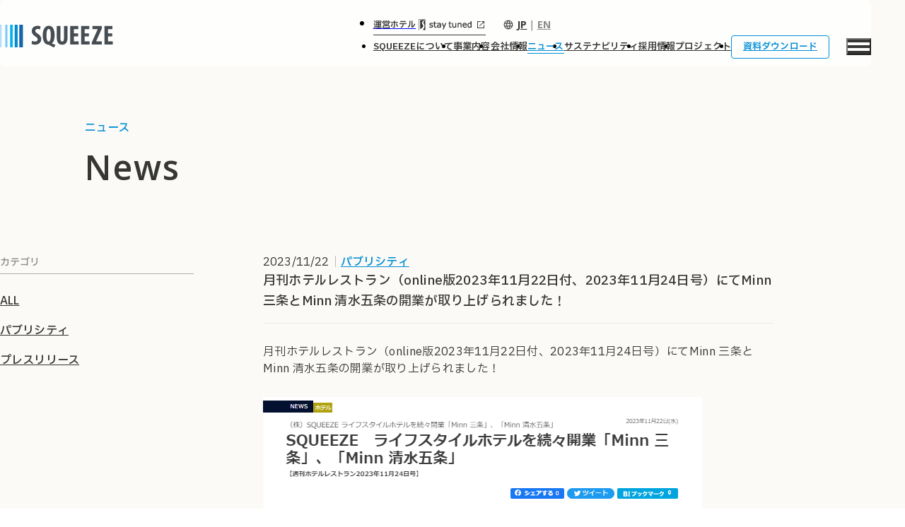

--- FILE ---
content_type: text/html; charset=UTF-8
request_url: https://squeeze-inc.co.jp/archives/1828/
body_size: 7755
content:
<!DOCTYPE html>
<html lang="ja">
<meta http-equiv="Content-Type" content="text/html; charset=UTF-8" />
<meta name="format-detection" content="telephone=no" />
<meta name="viewport" content="width=device-width,initial-scale=1.0" />
<link rel="apple-touch-icon" sizes="180x180" href="/wp-content/themes/squeeze/apple-touch-icon.png">
<link rel="icon" type="image/png" sizes="32x32" href="/wp-content/themes/squeeze/favicon-32x32.png">
<link rel="icon" type="image/png" sizes="16x16" href="/wp-content/themes/squeeze/favicon-16x16.png">
<link rel="manifest" href="/wp-content/themes/squeeze/site.webmanifest">
<link rel="mask-icon" href="/wp-content/themes/squeeze/safari-pinned-tab.svg" color="#5bbad5">
<meta name="msapplication-TileColor" content="#da532c">
<meta name="theme-color" content="#ffffff">
<script src="https://sdk.form.run/js/v2/embed.js"></script>
<script type="module" src="/wp-content/themes/squeeze/assets/js/bundle.js?123456789"></script>
<link type="text/css" rel="stylesheet" href="/wp-content/themes/squeeze/assets/css/style.css?123456789" />
<link rel="preconnect" href="https://fonts.googleapis.com" />
<link rel="preconnect" href="https://fonts.gstatic.com" crossorigin />
<link
    href="https://fonts.googleapis.com/css2?family=IBM+Plex+Sans+JP:wght@400;500;600&family=Noto+Sans+JP:wght@300;400;500;600;700&family=Open+Sans:wght@600;700&display=swap"
    rel="stylesheet" />
<link href="https://fonts.googleapis.com/css2?family=Zen+Kaku+Gothic+New&display=swap" rel="stylesheet">
<meta name="google-site-verification" content="24LkpBac8S8k2zJBRuRw0popG-LxB3_fn1mWvaWVGlY" />
<meta name='robots' content='index, follow, max-image-preview:large, max-snippet:-1, max-video-preview:-1' />
	<style>img:is([sizes="auto" i], [sizes^="auto," i]) { contain-intrinsic-size: 3000px 1500px }</style>
	
	<!-- This site is optimized with the Yoast SEO plugin v26.0 - https://yoast.com/wordpress/plugins/seo/ -->
	<title>記事詳細｜SQUEEZE ブログ・インサイト</title>
	<meta name="description" content="AXプラットフォームやテクノロジー×リアルの実践知、地域活性の取り組みなど、深掘り記事をお届けします。" />
	<link rel="canonical" href="https://squeeze-inc.co.jp/archives/1828/" />
	<meta property="og:locale" content="en_US" />
	<meta property="og:type" content="article" />
	<meta property="og:title" content="記事詳細｜SQUEEZE ブログ・インサイト" />
	<meta property="og:description" content="AXプラットフォームやテクノロジー×リアルの実践知、地域活性の取り組みなど、深掘り記事をお届けします。" />
	<meta property="og:url" content="https://squeeze-inc.co.jp/archives/1828/" />
	<meta property="og:site_name" content="SQUEEZE｜AI×運営で観光DXを進めるAXプラットフォーム" />
	<meta property="article:published_time" content="2023-11-22T06:22:24+00:00" />
	<meta property="article:modified_time" content="2023-12-08T07:56:29+00:00" />
	<meta property="og:image" content="https://squeeze-inc.co.jp/wp-content/uploads/2023/11/OGP-1.png" />
	<meta property="og:image:width" content="2400" />
	<meta property="og:image:height" content="1260" />
	<meta property="og:image:type" content="image/png" />
	<meta name="author" content="squeeze" />
	<meta name="twitter:card" content="summary_large_image" />
	<meta name="twitter:label1" content="Written by" />
	<meta name="twitter:data1" content="squeeze" />
	<script type="application/ld+json" class="yoast-schema-graph">{"@context":"https://schema.org","@graph":[{"@type":"WebPage","@id":"https://squeeze-inc.co.jp/archives/1828/","url":"https://squeeze-inc.co.jp/archives/1828/","name":"記事詳細｜SQUEEZE ブログ・インサイト","isPartOf":{"@id":"https://squeeze-inc.co.jp/#website"},"datePublished":"2023-11-22T06:22:24+00:00","dateModified":"2023-12-08T07:56:29+00:00","author":{"@id":"https://squeeze-inc.co.jp/#/schema/person/2ebf9e7b75067c47ac5198d332a16cf2"},"description":"AXプラットフォームやテクノロジー×リアルの実践知、地域活性の取り組みなど、深掘り記事をお届けします。","breadcrumb":{"@id":"https://squeeze-inc.co.jp/archives/1828/#breadcrumb"},"inLanguage":"en-US","potentialAction":[{"@type":"ReadAction","target":["https://squeeze-inc.co.jp/archives/1828/"]}]},{"@type":"BreadcrumbList","@id":"https://squeeze-inc.co.jp/archives/1828/#breadcrumb","itemListElement":[{"@type":"ListItem","position":1,"name":"ホーム","item":"https://squeeze-inc.co.jp/"},{"@type":"ListItem","position":2,"name":"月刊ホテルレストラン（online版2023年11月22日付、2023年11月24日号）にてMinn 三条とMinn 清水五条の開業が取り上げられました！"}]},{"@type":"WebSite","@id":"https://squeeze-inc.co.jp/#website","url":"https://squeeze-inc.co.jp/","name":"SQUEEZE｜AI×運営で観光DXを進めるAXプラットフォーム","description":"自社運営×自社開発の一気通貫で、遠隔オペレーション／クラウドレセプション／AIレベニューを実装。現場起点のAXで運営効率と収益を高め、地域の価値を世界へ届けます。","potentialAction":[{"@type":"SearchAction","target":{"@type":"EntryPoint","urlTemplate":"https://squeeze-inc.co.jp/?s={search_term_string}"},"query-input":{"@type":"PropertyValueSpecification","valueRequired":true,"valueName":"search_term_string"}}],"inLanguage":"en-US"},{"@type":"Person","@id":"https://squeeze-inc.co.jp/#/schema/person/2ebf9e7b75067c47ac5198d332a16cf2","name":"squeeze","image":{"@type":"ImageObject","inLanguage":"en-US","@id":"https://squeeze-inc.co.jp/#/schema/person/image/","url":"https://secure.gravatar.com/avatar/feda2487c02f5f55bb1c2fa9b9d39ed6d08543106bdeab2bb86487b03b33e463?s=96&d=mm&r=g","contentUrl":"https://secure.gravatar.com/avatar/feda2487c02f5f55bb1c2fa9b9d39ed6d08543106bdeab2bb86487b03b33e463?s=96&d=mm&r=g","caption":"squeeze"},"url":"https://squeeze-inc.co.jp/author/squeeze/"}]}</script>
	<!-- / Yoast SEO plugin. -->


<link rel='stylesheet' id='wp-block-library-css' href='/wp-includes/css/dist/block-library/style.min.css?ver=6.8.2' type='text/css' media='all' />
<style id='classic-theme-styles-inline-css' type='text/css'>
/*! This file is auto-generated */
.wp-block-button__link{color:#fff;background-color:#32373c;border-radius:9999px;box-shadow:none;text-decoration:none;padding:calc(.667em + 2px) calc(1.333em + 2px);font-size:1.125em}.wp-block-file__button{background:#32373c;color:#fff;text-decoration:none}
</style>
<style id='global-styles-inline-css' type='text/css'>
:root{--wp--preset--aspect-ratio--square: 1;--wp--preset--aspect-ratio--4-3: 4/3;--wp--preset--aspect-ratio--3-4: 3/4;--wp--preset--aspect-ratio--3-2: 3/2;--wp--preset--aspect-ratio--2-3: 2/3;--wp--preset--aspect-ratio--16-9: 16/9;--wp--preset--aspect-ratio--9-16: 9/16;--wp--preset--color--black: #000000;--wp--preset--color--cyan-bluish-gray: #abb8c3;--wp--preset--color--white: #ffffff;--wp--preset--color--pale-pink: #f78da7;--wp--preset--color--vivid-red: #cf2e2e;--wp--preset--color--luminous-vivid-orange: #ff6900;--wp--preset--color--luminous-vivid-amber: #fcb900;--wp--preset--color--light-green-cyan: #7bdcb5;--wp--preset--color--vivid-green-cyan: #00d084;--wp--preset--color--pale-cyan-blue: #8ed1fc;--wp--preset--color--vivid-cyan-blue: #0693e3;--wp--preset--color--vivid-purple: #9b51e0;--wp--preset--gradient--vivid-cyan-blue-to-vivid-purple: linear-gradient(135deg,rgba(6,147,227,1) 0%,rgb(155,81,224) 100%);--wp--preset--gradient--light-green-cyan-to-vivid-green-cyan: linear-gradient(135deg,rgb(122,220,180) 0%,rgb(0,208,130) 100%);--wp--preset--gradient--luminous-vivid-amber-to-luminous-vivid-orange: linear-gradient(135deg,rgba(252,185,0,1) 0%,rgba(255,105,0,1) 100%);--wp--preset--gradient--luminous-vivid-orange-to-vivid-red: linear-gradient(135deg,rgba(255,105,0,1) 0%,rgb(207,46,46) 100%);--wp--preset--gradient--very-light-gray-to-cyan-bluish-gray: linear-gradient(135deg,rgb(238,238,238) 0%,rgb(169,184,195) 100%);--wp--preset--gradient--cool-to-warm-spectrum: linear-gradient(135deg,rgb(74,234,220) 0%,rgb(151,120,209) 20%,rgb(207,42,186) 40%,rgb(238,44,130) 60%,rgb(251,105,98) 80%,rgb(254,248,76) 100%);--wp--preset--gradient--blush-light-purple: linear-gradient(135deg,rgb(255,206,236) 0%,rgb(152,150,240) 100%);--wp--preset--gradient--blush-bordeaux: linear-gradient(135deg,rgb(254,205,165) 0%,rgb(254,45,45) 50%,rgb(107,0,62) 100%);--wp--preset--gradient--luminous-dusk: linear-gradient(135deg,rgb(255,203,112) 0%,rgb(199,81,192) 50%,rgb(65,88,208) 100%);--wp--preset--gradient--pale-ocean: linear-gradient(135deg,rgb(255,245,203) 0%,rgb(182,227,212) 50%,rgb(51,167,181) 100%);--wp--preset--gradient--electric-grass: linear-gradient(135deg,rgb(202,248,128) 0%,rgb(113,206,126) 100%);--wp--preset--gradient--midnight: linear-gradient(135deg,rgb(2,3,129) 0%,rgb(40,116,252) 100%);--wp--preset--font-size--small: 13px;--wp--preset--font-size--medium: 20px;--wp--preset--font-size--large: 36px;--wp--preset--font-size--x-large: 42px;--wp--preset--spacing--20: 0.44rem;--wp--preset--spacing--30: 0.67rem;--wp--preset--spacing--40: 1rem;--wp--preset--spacing--50: 1.5rem;--wp--preset--spacing--60: 2.25rem;--wp--preset--spacing--70: 3.38rem;--wp--preset--spacing--80: 5.06rem;--wp--preset--shadow--natural: 6px 6px 9px rgba(0, 0, 0, 0.2);--wp--preset--shadow--deep: 12px 12px 50px rgba(0, 0, 0, 0.4);--wp--preset--shadow--sharp: 6px 6px 0px rgba(0, 0, 0, 0.2);--wp--preset--shadow--outlined: 6px 6px 0px -3px rgba(255, 255, 255, 1), 6px 6px rgba(0, 0, 0, 1);--wp--preset--shadow--crisp: 6px 6px 0px rgba(0, 0, 0, 1);}:where(.is-layout-flex){gap: 0.5em;}:where(.is-layout-grid){gap: 0.5em;}body .is-layout-flex{display: flex;}.is-layout-flex{flex-wrap: wrap;align-items: center;}.is-layout-flex > :is(*, div){margin: 0;}body .is-layout-grid{display: grid;}.is-layout-grid > :is(*, div){margin: 0;}:where(.wp-block-columns.is-layout-flex){gap: 2em;}:where(.wp-block-columns.is-layout-grid){gap: 2em;}:where(.wp-block-post-template.is-layout-flex){gap: 1.25em;}:where(.wp-block-post-template.is-layout-grid){gap: 1.25em;}.has-black-color{color: var(--wp--preset--color--black) !important;}.has-cyan-bluish-gray-color{color: var(--wp--preset--color--cyan-bluish-gray) !important;}.has-white-color{color: var(--wp--preset--color--white) !important;}.has-pale-pink-color{color: var(--wp--preset--color--pale-pink) !important;}.has-vivid-red-color{color: var(--wp--preset--color--vivid-red) !important;}.has-luminous-vivid-orange-color{color: var(--wp--preset--color--luminous-vivid-orange) !important;}.has-luminous-vivid-amber-color{color: var(--wp--preset--color--luminous-vivid-amber) !important;}.has-light-green-cyan-color{color: var(--wp--preset--color--light-green-cyan) !important;}.has-vivid-green-cyan-color{color: var(--wp--preset--color--vivid-green-cyan) !important;}.has-pale-cyan-blue-color{color: var(--wp--preset--color--pale-cyan-blue) !important;}.has-vivid-cyan-blue-color{color: var(--wp--preset--color--vivid-cyan-blue) !important;}.has-vivid-purple-color{color: var(--wp--preset--color--vivid-purple) !important;}.has-black-background-color{background-color: var(--wp--preset--color--black) !important;}.has-cyan-bluish-gray-background-color{background-color: var(--wp--preset--color--cyan-bluish-gray) !important;}.has-white-background-color{background-color: var(--wp--preset--color--white) !important;}.has-pale-pink-background-color{background-color: var(--wp--preset--color--pale-pink) !important;}.has-vivid-red-background-color{background-color: var(--wp--preset--color--vivid-red) !important;}.has-luminous-vivid-orange-background-color{background-color: var(--wp--preset--color--luminous-vivid-orange) !important;}.has-luminous-vivid-amber-background-color{background-color: var(--wp--preset--color--luminous-vivid-amber) !important;}.has-light-green-cyan-background-color{background-color: var(--wp--preset--color--light-green-cyan) !important;}.has-vivid-green-cyan-background-color{background-color: var(--wp--preset--color--vivid-green-cyan) !important;}.has-pale-cyan-blue-background-color{background-color: var(--wp--preset--color--pale-cyan-blue) !important;}.has-vivid-cyan-blue-background-color{background-color: var(--wp--preset--color--vivid-cyan-blue) !important;}.has-vivid-purple-background-color{background-color: var(--wp--preset--color--vivid-purple) !important;}.has-black-border-color{border-color: var(--wp--preset--color--black) !important;}.has-cyan-bluish-gray-border-color{border-color: var(--wp--preset--color--cyan-bluish-gray) !important;}.has-white-border-color{border-color: var(--wp--preset--color--white) !important;}.has-pale-pink-border-color{border-color: var(--wp--preset--color--pale-pink) !important;}.has-vivid-red-border-color{border-color: var(--wp--preset--color--vivid-red) !important;}.has-luminous-vivid-orange-border-color{border-color: var(--wp--preset--color--luminous-vivid-orange) !important;}.has-luminous-vivid-amber-border-color{border-color: var(--wp--preset--color--luminous-vivid-amber) !important;}.has-light-green-cyan-border-color{border-color: var(--wp--preset--color--light-green-cyan) !important;}.has-vivid-green-cyan-border-color{border-color: var(--wp--preset--color--vivid-green-cyan) !important;}.has-pale-cyan-blue-border-color{border-color: var(--wp--preset--color--pale-cyan-blue) !important;}.has-vivid-cyan-blue-border-color{border-color: var(--wp--preset--color--vivid-cyan-blue) !important;}.has-vivid-purple-border-color{border-color: var(--wp--preset--color--vivid-purple) !important;}.has-vivid-cyan-blue-to-vivid-purple-gradient-background{background: var(--wp--preset--gradient--vivid-cyan-blue-to-vivid-purple) !important;}.has-light-green-cyan-to-vivid-green-cyan-gradient-background{background: var(--wp--preset--gradient--light-green-cyan-to-vivid-green-cyan) !important;}.has-luminous-vivid-amber-to-luminous-vivid-orange-gradient-background{background: var(--wp--preset--gradient--luminous-vivid-amber-to-luminous-vivid-orange) !important;}.has-luminous-vivid-orange-to-vivid-red-gradient-background{background: var(--wp--preset--gradient--luminous-vivid-orange-to-vivid-red) !important;}.has-very-light-gray-to-cyan-bluish-gray-gradient-background{background: var(--wp--preset--gradient--very-light-gray-to-cyan-bluish-gray) !important;}.has-cool-to-warm-spectrum-gradient-background{background: var(--wp--preset--gradient--cool-to-warm-spectrum) !important;}.has-blush-light-purple-gradient-background{background: var(--wp--preset--gradient--blush-light-purple) !important;}.has-blush-bordeaux-gradient-background{background: var(--wp--preset--gradient--blush-bordeaux) !important;}.has-luminous-dusk-gradient-background{background: var(--wp--preset--gradient--luminous-dusk) !important;}.has-pale-ocean-gradient-background{background: var(--wp--preset--gradient--pale-ocean) !important;}.has-electric-grass-gradient-background{background: var(--wp--preset--gradient--electric-grass) !important;}.has-midnight-gradient-background{background: var(--wp--preset--gradient--midnight) !important;}.has-small-font-size{font-size: var(--wp--preset--font-size--small) !important;}.has-medium-font-size{font-size: var(--wp--preset--font-size--medium) !important;}.has-large-font-size{font-size: var(--wp--preset--font-size--large) !important;}.has-x-large-font-size{font-size: var(--wp--preset--font-size--x-large) !important;}
:where(.wp-block-post-template.is-layout-flex){gap: 1.25em;}:where(.wp-block-post-template.is-layout-grid){gap: 1.25em;}
:where(.wp-block-columns.is-layout-flex){gap: 2em;}:where(.wp-block-columns.is-layout-grid){gap: 2em;}
:root :where(.wp-block-pullquote){font-size: 1.5em;line-height: 1.6;}
</style>

<link href="https://cdn.jsdelivr.net/npm/@splidejs/splide@4.1.4/dist/css/splide.min.css" rel="stylesheet">

<script>
    (function (i, s, o, g, r, a, m) {
        i['GoogleAnalyticsObject'] = r;
        i[r] = i[r] || function () {
            (i[r].q = i[r].q || []).push(arguments)
        }, i[r].l = 1 * new Date();
        a = s.createElement(o),
            m = s.getElementsByTagName(o)[0];
        a.async = 1;
        a.src = g;
        m.parentNode.insertBefore(a, m)
    })(window, document, 'script', '//www.google-analytics.com/analytics.js', 'ga');
    ga('create', 'UA-54802915-2', 'auto');
    ga('send', 'pageview');
</script>
</head>

<body>
    <script async defer crossorigin="anonymous"
        src="https://connect.facebook.net/ja_JP/sdk.js#xfbml=1&version=v3.3"></script>
    <header class="header_block js-header">
        <div class="header_block__inner">
            <!-- 下段 -->
            <div class="header_block__wrapper">
                <h1 class="header_block__logo">
                    <a class="header_block__logo--link" href="/">
                        <img src="/wp-content/themes/squeeze/assets/img/common/logo_squeeze.svg" alt="squeeze" />
                    </a>
                </h1>
                <!-- SP用 -->
                <div class="header_block__external--sp">
                    <!-- <span class="header_block__globe">
                    <img src="/wp-content/themes/squeeze/assets/img/common/globe.png" alt="" />
                </span>
                <a href="/">JP</a> -->
                    <button class="hamburger_icon is-sp js-hamburger-btn">
                        <span class=""></span>
                        <span class=""></span>
                        <span class=""></span>
                    </button>
                </div>
                <!-- PC用 -->
                <div class="header_block__right is-pc">
                    <div class="header_block__external">
                        <ul class="header_block__external--list">
                            <li class="header_block__external--item">
                                <a href="https://staytuned.asia/" class="header_block__external--link" target="_blank"
                                    rel="noopener noreferrer">
                                    <span>運営ホテル</span>
                                    <img src="/wp-content/themes/squeeze/assets/img/common/stay-tuned.svg"
                                        alt="stay tuned" />
                                </a>
                            </li>
                            <li class="header_block__external--item">
                                <div class="header_block__external--logo">
                                    <img src="/wp-content/themes/squeeze/assets/img/common/globe.png" alt="" />
                                </div>
                                <a href="/" class="header_block__external--link">JP</a>
                                <span class="header_block__external--line is-line">｜</span>
                                <a href="/en/news" class="header_block__external--link">EN</a>
                            </li>
                        </ul>
                    </div>
                    <nav class="header_block__nav">
                        <ul class="header_block__list">
                            <li class="header_block__item">
                                <a href="/about" class="header_block__link ">SQUEEZEについて</a>
                            </li>
                            <li class="header_block__item">
                                <a href="/services" class="header_block__link ">事業内容</a>
                            </li>
                            <li class="header_block__item">
                                <a href="/company" class="header_block__link ">会社情報</a>
                            </li>
                            <li class="header_block__item">
                                <a href="/news" class="header_block__link is-current">ニュース</a>
                            </li>
                            <li class="header_block__item">
                                <a href="/sustainability" class="header_block__link ">サステナビリティ</a>
                            </li>
                            <li class="header_block__item">
                                <a href="/recruit" class="header_block__link ">採用情報</a>
                            </li>
                            <li class="header_block__item">
                                <a href="/projects" class="header_block__link ">プロジェクト</a>
                            </li>
                            <li class="header_block__item">
                                <a href="/download" class="header_block__button">資料ダウンロード</a>
                            </li>
                            <button class="hamburger_icon js-hamburger-btn">
                                <span class=""></span>
                                <span class=""></span>
                                <span class=""></span>
                            </button>
                        </ul>
                    </nav>
                </div>
            </div>
        </div>
    </header>
    <!-- ドロワーメニュー -->
    <div class="hamburger_modal js-hamburger-menu">
        <div class="hamburger_modal__inner">
            <div class="hamburger_modal__main">
                <div class="hamburger_modal__head">
                    <a href="/" class="hamburger_modal__logo"><img
                            src="/wp-content/themes/squeeze/assets/img/common/logo_squeeze.svg" alt=""></a>
                    <div class="hamburger_modal__lang">
                        <div class="hamburger_modal__lang_img"><img
                                src="/wp-content/themes/squeeze/assets/img/common/globe.png" alt=""></div>
                        <a href="/" class="hamburger_modal__lang_text is-current">JP</a>
                        <span class="hamburger_modal__lang_text is-line"> | </span>
                        <a href="/en/news" class="hamburger_modal__lang_text">EN</a>
                    </div>
                </div>
                <div class="hamburger_modal__2col">
                    <div class="hamburger_modal__2col_item">
                        <div class="hamburger_modal__item js-accordion-wrap">
                            <button class="hamburger_modal__button js-accordion-title is-open">事業</button>
                            <div class="hamburger_modal__contents js-accordion-content">
                                <a href="/services" class="hamburger_modal__contents_text">事業内容</a>
                                <a href="/ax-platform" class="hamburger_modal__contents_text">AXプラットフォーム</a>
                            </div>
                        </div>
                        <div class="hamburger_modal__item js-accordion-wrap">
                            <button class="hamburger_modal__button js-accordion-title is-open">運営ホテル</button>
                            <div class="hamburger_modal__contents is-left-bottom-item js-accordion-content">
                                <a href="/hotel" class="hamburger_modal__contents_text">運営ホテル紹介</a>
                                <a href="https://staytuned.asia/" target="_blank"
                                    class="hamburger_modal__contents_text">
                                    <div class="hamburger_modal__external_wrap">
                                        <p>公式予約サイト</p>
                                        <div class="hamburger_modal__external">
                                            <div class="hamburger_modal__icon_stay_tuned">
                                                <img src="/wp-content/themes/squeeze/assets/img/common/stay-tuned.svg"
                                                    alt="stay tuned">
                                            </div>
                                        </div>
                                    </div>
                                </a>
                            </div>
                        </div>
                    </div>
                    <div class="hamburger_modal__2col_item">
                        <div class="hamburger_modal__item">
                            <a href="/about" class="hamburger_modal__button">SQUEEZEについて</a>
                        </div>
                        <div class="hamburger_modal__item">
                            <a href="/company" class="hamburger_modal__button">会社情報</a>
                        </div>
                        <div class="hamburger_modal__item">
                            <a href="/recruit" class="hamburger_modal__button">採用情報</a>
                        </div>
                        <div class="hamburger_modal__item">
                            <a href="/projects" class="hamburger_modal__button">プロジェクト</a>
                        </div>
                        <div class="hamburger_modal__item">
                            <a href="/sustainability" class="hamburger_modal__button">サステナビリティ</a>
                        </div>
                        <div class="hamburger_modal__item">
                            <a href="https://note.squeeze-inc.co.jp/" target="_blank" class="hamburger_modal__button">
                                <p class="hamburger_modal__external">メディア</p>
                            </a>
                        </div>
                        <div class="hamburger_modal__item">
                            <a href="/news" class="hamburger_modal__button">ニュース</a>
                        </div>
                    </div>
                </div>
                <div class="hamburger_modal__2col is-reverse">
                    <div class="hamburger_modal__2col_item">
                        <div class="hamburger_modal__contact">
                            <a href="/download" class="hamburger_modal__contact_button">資料ダウンロード</a>
                            <a href="/contact" class="hamburger_modal__contact_button is-white">お問い合わせ</a>
                        </div>
                    </div>
                    <div class="hamburger_modal__2col_item">
                        <div class="hamburger_modal__sns">
                            <a href="https://www.facebook.com/squeeze.inc.co.jp" class="hamburger_modal__sns_link"
                                target="_blank" rel="noopener noreferrer">
                                <img src="/wp-content/themes/squeeze/assets/img/common/facebook.svg" alt="facebook">
                            </a>
                            <a href="https://twitter.com/SQUEEZE_Info/" class="hamburger_modal__sns_link"
                                target="_blank" rel="noopener noreferrer">
                                <img src="/wp-content/themes/squeeze/assets/img/common/x.svg" alt="x">
                            </a>
                        </div>
                    </div>
                </div>
            </div>
        </div>
    </div>
	<div class="news-detail_page">
			<section class="news-detail_block">
					<div class="news-detail_block__title section-header_block">
							<h1 class="section-header_block__title">ニュース</h1>
							<span class="section-header_block__subtitle">news</span>
					</div>
					<div class="news-detail_block__inner">
							<div class="news-detail_block__contents">
									<section class="news-detail_block__items">
											<div class="news-detail_block__meta">
													<time class="news-detail_block__date" datetime="2023-11-22">2023/11/22</time>
													<span class="news-detail_block__content--line">｜</span>
																										<a href="/news/publicity/" class="news-detail_block__category">パブリシティ</a>
																								</div>
											<h2 class="news-detail_block__title news-detail_block__head">月刊ホテルレストラン（online版2023年11月22日付、2023年11月24日号）にてMinn 三条とMinn 清水五条の開業が取り上げられました！</h2>
											<div class="news-detail_block__content">
																																							<p><span style="font-weight: 400;">月刊ホテルレストラン（online版2023年11月22日付、2023年11月24日号）にてMinn 三条とMinn 清水五条の開業が取り上げられました！</span></p>
<p><img fetchpriority="high" decoding="async" class="alignleft size-full wp-image-1829" src="/wp-content/uploads/2023/12/pbスクリーンショット-223.png" alt="" width="621" height="857" /></p>
<p><a href="http://www.hoteresonline.com/articles/12883"><span style="font-weight: 400;">SQUEEZE　ライフスタイルホテルを続々開業「Minn 三条」、「Minn 清水五条」</span></a></p>
<p><a href="http://www.hoteresonline.com/articles/12883"><span style="font-weight: 400;">http://www.hoteresonline.com/articles/12883</span></a></p>
<p>◆Minn三条、Minn清水五条の施設詳細につきましては当社プレスリリースをご覧ください。</p>
<p><a href="/archives/1630/">SQUEEZE、アートと文化に包まれたサウナ付きアパートメントホテル「Minn 三条」、歴史とモダンが融合した「Minn 清水五条」を開業　Minnブランドとして京都に4施設展開へ</a></p>
<p><a href="/archives/1630/">https://squeeze-inc.co.jp/archives/1630/</a></p>
																																							<div class="news-detail_block__sns">
															<a href="http://www.facebook.com/share.php?u=https://squeeze-inc.co.jp/archives/1828/" class="news-detail_block__sns--link" target="_blank" rel="nofollow noopener">
																	<div class="news-detail_block__sns--img">
																			<img src="/wp-content/themes/squeeze/assets/img/news-detail/news-detail_facebook.svg" alt="" />
																	</div>
																	シェア
															</a>
															<a href="https://twitter.com/intent/tweet?url=https://squeeze-inc.co.jp/archives/1828/" class="news-detail_block__sns--link" target="_blank" rel="nofollow noopener">
																	<div class="news-detail_block__sns--img">
																			<img src="/wp-content/themes/squeeze/assets/img/news-detail/news-detail_x.svg" alt="" />
																	</div>
																	ツイート
															</a>
															
													</div>
											</div>
									</section>
									<!-- ページネーション -->
									<div class="pagenavi">
											<div class="wp-pagenavi" role="navigation">
												<a class="page next" href="/archives/1821/">次の記事へ</a>												<a class="page prev" href="/archives/1842/">前の記事へ</a>											</div>
									</div>
							</div>
							<section class="news-detail_block__sidebar">
									<h3 class="news-detail_block__sidebar-title">カテゴリ</h3>
									<div class="news-detail_block__sidebar-wrap">
											<ul class="news-detail_block__category-list">
													<li>
															<a href="/news">ALL</a>
													</li>
													<li><a href="/news/publicity/">パブリシティ</a></li>
<li><a href="/news/press/">プレスリリース</a></li>
											</ul>
									</div>
							</section>
							<div class="news-detail_block__return news-detail_block__return--sp">
                <a href="/news">ニュース一覧へ</a>
            	</div>
					</div>
			</section>
	</div>

<div class="footer-wrap_block">
	<section class="footer-top_block">
		<div class="footer-top_block__inner">
			<div class="footer-top_block__contents">
				<div class="footer-top_block__content">
					<h2 class="footer-top_block__title">Download</h2>
					<p class="footer-top_block__text">
						ホテル経営DXのノウハウをまとめた資料をご覧いただけます。
					</p>
					<div class="footer-top_block__button">
						<a href="/download" class="footer-top_block__button_item">資料ダウンロード</a>
					</div>
				</div>
				<div class="footer-top_block__content">
					<h2 class="footer-top_block__title">Contact </h2>
					<p class="footer-top_block__text">
						事業内容に関する企業へのご質問などはこちらからお送りください。
					</p>
					<div class="footer-top_block__button">
						<a href="/contact" class="footer-top_block__button_item is-contact">お問い合わせ</a>
					</div>
				</div>
			</div>
		</div>
	</section>

	<footer class="footer_block">
		<div class="footer_block__inner">
			<div class="footer_block__items">
				<div class="footer_block__item">
					<p class="footer_block__logo">
						<a class="footer_block__logo--link" href="/">
							<img src="/wp-content/themes/squeeze/assets/img/common/logo_squeeze.svg" alt="squeeze" />
						</a>
					</p>
					<p class="footer_block__external is-pc">
						<span class="footer_block__external--img">
							<img src="/wp-content/themes/squeeze/assets/img/common/globe.png" alt="" />
						</span>
						<a href="/" class="footer_block__external--link">JP</a>
						<span class="footer_block__external--line is-line">｜</span>
						<a href="/" class="footer_block__external--link">EN</a>
					</p>
				</div>
				<div class="footer_block__item">
					<ul class="footer_block__lists footer_block__lists01">
						<li class="footer_block__list">
							<p class="footer_block__link">事業</p>
							<div class="footer_block__link--list">
								<a href="/services">事業内容</a>
								<a href="/ax-platform/">AXプラットフォーム</a>
							</div>
						</li>

						<li class="footer_block__list">
							<p class="footer_block__link">運営ホテル</p>
							<div class="footer_block__link--list">
								<a href="/hotel">運営ホテル紹介</a>
								<a href="https://staytuned.asia/" class="footer_block__img" target="_blank" rel="noopener noreferrer">
									<p class="footer_block__img--text">公式予約サイト</p>
									<div class="is-external">
										<img src="/wp-content/themes/squeeze/assets/img/common/stay-tuned.svg" alt="stay tuned" />
									</div>
								</a>
							</div>
						</li>
					</ul>
				</div>
				<div class="footer_block__item">
					<ul class="footer_block__lists footer_block__lists02">
						<li class="footer_block__list ">
							<a href="/about" class="footer_block__link">SQUEEZEについて</a>
						</li>
						<li class="footer_block__list ">
							<a href="/company" class="footer_block__link">会社情報</a>
						</li>
						<li class="footer_block__list">
							<a href="/recruit" class="footer_block__link">採用情報</a>
						</li>
						<li class="footer_block__list">
							<a href="/projects" class="footer_block__link">プロジェクト</a>
						</li>
					</ul>
					<ul class="footer_block__list footer_block__lists03">
						<li class="footer_block__list">
							<a href="/sustainability" class="footer_block__link">サステナビリティ</a>
						</li>
						<li class="footer_block__list">
							<a href="https://note.squeeze-inc.co.jp" target="_blank" class="footer_block__link is-external">メディア</a>
						</li>
						<li class="footer_block__list">
							<a href="/news" class="footer_block__link">ニュース</a>
						</li>
					</ul>
				</div>
			</div>
			<div class="footer_block__bottom">
				<div class="footer_block__policy">
					<a href="/policy" class="footer_block__policy_item">プライバシーポリシー</a>
					<a href="/basic-policy" class="footer_block__policy_item">反社会的勢力に対する基本方針</a>
				</div>
				<div class="footer_block__sns">
					<a href="https://www.facebook.com/squeeze.inc.co.jp" class="footer_block__sns--link" target="_blank"
						rel="noopener noreferrer">
						<img src="/wp-content/themes/squeeze/assets/img/common/facebook.svg" alt="facebook" />
					</a>
					<a href="https://twitter.com/SQUEEZE_Info/" class="footer_block__sns--link" target="_blank"
						rel="noopener noreferrer">
						<img src="/wp-content/themes/squeeze/assets/img/common/x.svg" alt="x" />
					</a>
				</div>
			</div>
			<div class="footer_block__copy">
				<small> © SQUEEZE inc. </small>
			</div>
		</div>
	</footer>

</div>
<script type="speculationrules">
{"prefetch":[{"source":"document","where":{"and":[{"href_matches":"\/*"},{"not":{"href_matches":["\/wp-*.php","\/wp-admin\/*","\/wp-content\/uploads\/*","\/wp-content\/*","\/wp-content\/plugins\/*","\/wp-content\/themes\/squeeze\/*","\/*\\?(.+)"]}},{"not":{"selector_matches":"a[rel~=\"nofollow\"]"}},{"not":{"selector_matches":".no-prefetch, .no-prefetch a"}}]},"eagerness":"conservative"}]}
</script>
</body>

</html>
<!-- created by Shifter Generator ver.2.5.5 (production) (Nov 19th 2025, 6:26:41 am +00:00) (md5:3a181b6baa400e6cc4cf4b4f21c1bf11) --->

--- FILE ---
content_type: text/css
request_url: https://squeeze-inc.co.jp/wp-content/themes/squeeze/assets/css/style.css?123456789
body_size: 46798
content:
@charset "UTF-8";*{margin:0;padding:0;line-height:calc(.25rem + 1em + .25rem)}*,::after,::before{box-sizing:border-box}:where(:not(fieldset,progress,meter)){border-collapse:collapse;border-width:0;border-style:solid;background-origin:border-box;background-repeat:no-repeat}html{block-size:100%;-webkit-text-size-adjust:none}body{-webkit-font-smoothing:antialiased;text-rendering:optimizeSpeed;min-block-size:100%}:where(img,svg,video,canvas,audio,iframe,embed,object){display:block}:where(img,svg,video){block-size:auto;max-inline-size:100%}:where(svg){stroke:none;fill:currentColor}:where(svg):where(:not([fill])){stroke:currentColor;fill:none;stroke-linecap:round;stroke-linejoin:round}:where(svg):where(:not([width])){inline-size:5rem}:where(input,button,textarea,select),:where(input[type=file])::-webkit-file-upload-button{color:inherit;font:inherit;font-size:inherit;letter-spacing:inherit}:where(textarea){resize:vertical}@supports (resize:block){:where(textarea){resize:block}}:where(p,h1,h2,h3,h4,h5,h6){overflow-wrap:break-word}h1{font-size:2em}:where(ul,ol){list-style:none}a:not([class]){-webkit-text-decoration-skip:ink;text-decoration-skip-ink:auto}:where(a[href],area,button,input,label[for],select,summary,textarea,[tabindex]:not([tabindex*="-"])){cursor:pointer;touch-action:manipulation;text-decoration:none}:where(input[type=file]){cursor:auto}:where(input[type=file])::-webkit-file-upload-button{cursor:pointer}:where(input[type=file])::-webkit-file-upload-button,:where(input[type=file])::file-selector-button{cursor:pointer}:where(:not(:active)):focus-visible{outline-offset:5px}:where(input[type=file])::-webkit-file-upload-button{-webkit-tap-highlight-color:transparent;-webkit-touch-callout:none;-webkit-user-select:none;user-select:none;text-align:center}:where(button,button[type],input[type=button],input[type=submit],input[type=reset]),:where(input[type=file])::-webkit-file-upload-button,:where(input[type=file])::file-selector-button{-webkit-tap-highlight-color:transparent;-webkit-touch-callout:none;-webkit-user-select:none;user-select:none;text-align:center}:where(button,button[type],input[type=button],input[type=submit],input[type=reset])[disabled]{cursor:not-allowed}:where(iframe[src*=youtube]){width:100%;height:auto;aspect-ratio:16/9}.is-pc{display:block}.is-sp{display:none}[data-anim-elm]{opacity:0}[v-cloak]{display:none}table{width:100%;border-collapse:collapse}button{outline:0;background:0 0}html{scroll-behavior:smooth;scroll-padding-top:150px}body{font-family:"Noto Sans JP",Helvetica,Arial,"ヒラギノ角ゴ Pro W3","Hiragino Kaku Gothic Pro",游ゴシック,"Yu Gothic ",YuGothic,Osaka,メイリオ,Meiryo,"MS Pゴシック","MS P Gothic",sans-serif;background:#fff}body.is-open{overflow:hidden}.c-card_block__img{width:100%;height:auto;aspect-ratio:343/206;position:relative}.c-card_block__img img{width:100%;height:100%;display:block;object-fit:cover}.c-card_block__item-content{padding-top:16px}.c-card_block__item-content.is-business_details{display:flex;flex-direction:column;justify-content:center;background-color:#fff;padding:20px 40px 20px 24px}.c-card_block__item-content.is-business_details .c-card_block__item-tag{margin-top:8px}.c-card_block__item-tag{color:#008ed6;font-family:"IBM Plex Sans JP",sans-serif;font-size:12px;font-style:normal;font-weight:500;line-height:1.5;letter-spacing:.01em;margin-top:6px}.c-card_block__item-title{color:#363635;font-family:"IBM Plex Sans JP",sans-serif;font-size:18px;font-style:normal;font-weight:600;line-height:1.5;letter-spacing:.01em}.c-card_block__item-label{position:absolute;bottom:12px;left:18px;color:#fff;font-family:"IBM Plex Sans JP",sans-serif;font-size:18px;font-weight:700;line-height:1.6;letter-spacing:.04em;text-shadow:0 0 2px rgba(0,0,0,.25)}.c-card_block__item-text{color:#585857;font-family:"IBM Plex Sans JP",sans-serif;font-size:13px;font-style:normal;font-weight:400;line-height:1.5;letter-spacing:.02em;margin-top:10px}.c-card_block__item-category{color:#0c73a7;font-size:11px;font-family:"IBM Plex Sans JP",sans-serif;font-style:normal;font-weight:400;line-height:1.5;letter-spacing:.02em;margin-top:10px}.c-entry_link_block{position:relative;display:block;min-height:500px;background:url(../img/recruit/pic_entry.jpg) no-repeat center center/cover}.c-entry_link_block__inner{position:absolute;bottom:0;left:0;right:0;width:100%;padding:60px 20px;max-width:880px;width:100%;margin-inline:auto}.c-entry_link_block__title{color:#fff;font-family:"Open Sans";font-size:60px;font-weight:600;line-height:1.5;letter-spacing:.02em}.c-entry_link_block__note{color:#fff;font-family:"Open Sans";font-size:22px;font-weight:400;line-height:1.5;letter-spacing:.02em;margin-top:2px}.c-entry_link_block__bottom{position:relative;display:flex;align-items:center;gap:40px;margin-top:32px;padding-top:36px}.c-entry_link_block__bottom::before{content:"";position:absolute;top:0;left:0;display:block;max-width:339px;width:100%;height:1px;background:rgba(255,255,255,.6)}.c-entry_link_block__text{max-width:339px;color:#fff;font-family:"IBM Plex Sans JP";font-size:24px;font-weight:500;line-height:1.6;letter-spacing:.02em}.c-entry_link_block__arrow{width:56px;transition:.2s transform}.c-entry_link_block__arrow img{width:100%}.footer-wrap_block{position:relative;background:linear-gradient(180deg,rgba(251,250,246,0) 0,rgba(251,250,246,.89) 66.58%);margin-top:200px;overflow:hidden}.footer-wrap_block::before{content:"";position:absolute;top:calc(100% - 305px);left:50%;transform:translateX(-50%);width:1872px;height:703px;border-radius:50% 50% 0 0;background:linear-gradient(180deg,rgba(159,226,248,.12) 13.02%,rgba(62,202,248,.71) 54.17%,rgba(0,103,170,.72) 80.21%);filter:blur(50px)}.footer-top_block__inner{max-width:960px;width:100%;padding:100px 25px;margin-inline:auto}.footer-top_block__contents{display:flex;justify-content:center}.footer-top_block__content{max-width:453px;width:100%;padding:26px 0 38px}.footer-top_block__content:nth-child(1){padding-right:110px;border-right:1px solid #d6d5d4}.footer-top_block__content:nth-child(2){padding-left:110px}.footer-top_block__title{color:#363635;font-family:"Open Sans";font-size:48px;font-style:normal;font-weight:600;line-height:1.5;letter-spacing:.02em}.footer-top_block__text{color:#585857;font-family:"IBM Plex Sans JP",sans-serif;font-size:16px;font-style:normal;font-weight:400;line-height:1.5;letter-spacing:.02em;margin-top:16px}.footer-top_block__button{margin-top:20px}.footer-top_block__button_item{position:relative;color:#fff;font-family:"IBM Plex Sans JP",sans-serif;font-size:14px;font-weight:500;line-height:1.5;letter-spacing:.02em;padding:17px 24px 18px;width:100%;border-radius:4px;border:1px solid #363635;background:#363635;display:block;text-align:center;transition:.3s;overflow:hidden;position:relative;z-index:1}.footer-top_block__button_item::after{content:"";position:absolute;top:11px;right:24px;width:32px;aspect-ratio:1;display:block;background:url(../img/top/icon_link_arrow_white.svg) no-repeat center center/contain;transition:.2s transform}.footer-top_block__button_item.is-contact{color:#363635;background:#fff;border:1px solid #adadac}.footer-top_block__button_item.is-contact::after{background:url(../img/top/icon_link_arrow_gray.svg) no-repeat center center/contain}.footer_block{position:relative;padding-top:40px;padding-bottom:82px}.footer_block a{transition:.3s}.footer_block a:hover{opacity:.7}.footer_block__inner{position:relative;max-width:1092px;width:100%;margin-inline:auto;padding-inline:15px;z-index:1}.footer_block__items{display:flex}.footer_block__item:nth-child(2){margin-left:auto}.footer_block__logo--link{max-width:min(17vw,209px);width:100%;display:block}.footer_block__logo--link img{width:100%;display:block}.footer_block__external--img{max-width:24px;width:100%;height:auto;aspect-ratio:24/24;display:block}.footer_block__external--img img{width:100%;height:100%;display:block;object-fit:cover}.footer_block__external{margin-top:45px;display:flex;align-items:center;display:none}.footer_block__external .footer_block__external--link:nth-of-type(1){color:#363635}.footer_block__external .footer_block__external--link:nth-of-type(2){color:#adadac}.footer_block__external--link{display:flex;align-items:center;text-align:center;font-family:"Open Sans",sans-serif;font-size:min(1.8vw,16px);font-style:normal;font-weight:700;line-height:1.5;letter-spacing:.01em}.footer_block__external--line{color:#adadac;font-family:"Open Sans",sans-serif;font-size:min(1.8vw,16px);font-style:normal;font-weight:700;line-height:1.5;letter-spacing:.01em}.footer_block__link--list{width:auto}.footer_block__link--list a{display:block}.footer_block__lists01 .footer_block__list{display:flex}.footer_block__lists01 .footer_block__link{color:#363635;font-family:"IBM Plex Sans JP",sans-serif;font-size:12px;font-style:normal;font-weight:400;line-height:1.5;letter-spacing:.02em;width:90px}.footer_block__lists01 .footer_block__list:nth-child(2){margin-top:24px}.footer_block__img{height:auto;display:flex;flex-direction:column;gap:5px}.footer_block__img--text{font-size:13px;line-height:1.5;letter-spacing:.02em;text-wrap:nowrap}.footer_block__img img{width:100%;height:100%;object-fit:contain;flex-shrink:0}.footer_block__link--list a+a{margin-top:20px}.footer_block__link--list a{color:#363635;font-family:"IBM Plex Sans JP",sans-serif;font-size:16px;font-style:normal;font-weight:500;line-height:1.6;letter-spacing:.01em;position:relative;display:flex}.footer_block__link--list a .is-external{position:relative;max-width:100px;width:100%}.footer_block__link--list a .is-external::after{content:"";position:absolute;display:block;width:20px;height:20px;right:-30px;bottom:-9px;transform:translateY(-50%);background-image:url(../img/common/new_tab.svg);background-repeat:no-repeat;background-size:contain;background-position:center}.footer_block__lists02,.footer_block__lists03{margin-left:min(5vw,61px)}.footer_block__lists02 .footer_block__link,.footer_block__lists03 .footer_block__link{display:inline-block;color:#363635;font-family:"IBM Plex Sans JP",sans-serif;font-size:14px;font-style:normal;font-weight:500;line-height:1.6;letter-spacing:.02em}.footer_block__lists02 .footer_block__list:not(:first-child),.footer_block__lists03 .footer_block__list:not(:first-child){margin-top:20px}.footer_block__item:nth-of-type(3){display:flex}.footer_block__link.is-external{position:relative}.footer_block__link.is-external::after{content:"";position:absolute;display:block;width:20px;height:20px;right:-30px;top:50%;transform:translateY(-50%);background-image:url(../img/common/new_tab.svg);background-repeat:no-repeat;background-size:contain;background-position:center}.footer_block__bottom{display:flex;flex-direction:row-reverse;justify-content:space-between;align-items:flex-end;margin-top:90px}.footer_block__policy{display:flex;gap:24px}.footer_block__policy_item{color:#585857;font-family:"IBM Plex Sans JP";font-size:11px;font-weight:400;line-height:1.5;letter-spacing:.02em}.footer_block__sns{display:flex;align-items:center}.footer_block__sns a+a{margin-left:35px}.footer_block__sns--link{max-width:32px;width:100%;height:auto;aspect-ratio:32/32}.footer_block__sns--link img{width:100%;height:100%;display:block;object-fit:cover}.footer_block__copy{display:flex;align-items:center;justify-content:end;margin-top:20px;padding-top:16px;border-top:1px solid #adadac}.footer_block__copy small{color:#585857;font-family:"Open Sans",sans-serif;font-size:14px;font-style:normal;font-weight:500;line-height:1.5;letter-spacing:.01em}.header_block{position:fixed;top:0;right:0;width:100%;padding-block:24px;padding-inline:24px;z-index:99}.header_block.is-open{background:0 0}.header_block.is-open .header_block__inner{background:0 0}.header_block.is-open .header_block__external,.header_block.is-open .header_block__external--sp a,.header_block.is-open .header_block__globe,.header_block.is-open .header_block__item,.header_block.is-open .header_block__logo{opacity:0;visibility:hidden}.header_block__inner{display:flex;max-width:1232px;width:100%;padding-block:12px;padding-inline:40px;height:94px;border-radius:8px;background:rgba(255,255,255,.8);margin-inline:auto}.header_block__wrapper{display:flex;justify-content:space-between;align-items:center;width:100%;margin-top:8px}.header_block__logo{width:160px;height:auto;aspect-ratio:160/36;transition:opacity .2s,visibility .2s}.header_block__logo.hamburger_modal__logo{width:150px}.header_block__logo--link{display:block;width:100%}.header_block__logo--link img{width:100%;height:100%;display:block;object-fit:cover}.header_block__right{display:flex;flex-direction:column;align-items:end;row-gap:13px}.header_block__external{transition:opacity .2s,visibility .2s}.header_block__external--list{display:flex;justify-content:flex-end;align-items:center}.header_block__external--item:first-child{position:relative}.header_block__external--item:first-child::after{content:"";position:absolute;display:block;width:14px;height:14px;right:0;top:50%;transform:translateY(-50%);background-image:url(../img/common/new_tab.svg);background-repeat:no-repeat;background-size:contain;background-position:center}.header_block__external--item:first-child .header_block__external--link{border-bottom:1px solid #363635;padding-right:20px;padding-bottom:5px}.header_block__external--item:first-child .header_block__external--link span{color:#363635;font-family:"IBM Plex Sans JP",sans-serif;font-size:12px;font-style:normal;font-weight:600;line-height:1.53;letter-spacing:.01em;display:block;margin-right:4px}.header_block__external--item:not(:first-child){margin-left:24px;display:flex;align-items:center}.header_block__external--item:not(:first-child) img{width:100%;height:100%;display:block;object-fit:cover}.header_block__external--item:not(:first-child) .header_block__external--link{color:#363635;text-align:center;font-family:"Open Sans",sans-serif;font-size:14px;font-style:normal;font-weight:700;line-height:1.5;letter-spacing:.01em}.header_block__external--item:not(:first-child) .header_block__external--link img{width:100%;height:100%;display:block;object-fit:cover}.header_block__external--item:not(:first-child) .header_block__external--link:first-of-type{margin-left:4px}.header_block__external--item:not(:first-child) .header_block__external--link:nth-of-type(2){color:#8a8a8a}.header_block__external--logo{max-width:16px;height:auto;aspect-ratio:16/16}.header_block__external--line{color:#8a8a8a;font-family:"Open Sans",sans-serif;font-size:14px;font-style:normal;font-weight:700;line-height:1.5;letter-spacing:.01em}.header_block__external--link{display:flex;align-items:center}.header_block__list{display:flex;align-items:center}.header_block__item{margin-inline:7px;transition:opacity .2s,visibility .2s;font-family:"IBM Plex Sans JP",sans-serif;font-size:13px}.header_block__link{color:#363635;font-family:"IBM Plex Sans JP",sans-serif;font-size:13px;font-style:normal;font-weight:600;line-height:1.5;letter-spacing:.01em;position:relative;display:inline-block;transition:color .3s}.header_block__link.is-current{color:#008ed6}.header_block__link.is-current::after{content:"";position:absolute;display:block;width:100%;height:1px;left:0;bottom:0;background-color:#008ed6;transition:.3s}.header_block__link:hover{color:#008ed6}.header_block__link::after{content:"";position:absolute;display:block;width:0%;height:1px;left:0;bottom:0;background-color:#008ed6;transition:.3s}.header_block__link:hover::after{width:100%}.header_block__button{color:#008ed6;font-family:"IBM Plex Sans JP",sans-serif;font-size:13px;font-style:normal;font-weight:600;line-height:1.5;letter-spacing:.01em;padding:6px 16px;border:1px solid #008ed6;border-radius:4px;transition:.3s;overflow:hidden;position:relative;z-index:1;display:block}.header_block__button::after{background-color:#008ed6;position:absolute;top:0;left:0;content:"";width:100%;height:100%;transform:scale(0,1);transform-origin:left top;transition:.2s cubic-bezier(.45,0,.55,1);z-index:-1}.header_block__button:hover{color:#fff}.header_block__button:hover::after{transform:scale(1,1)}.header_block__external--sp{display:none}.header_block__external--sp a{color:#363635;font-family:"Open Sans",sans-serif;font-size:calc(14 / 375 * 100vw);font-style:normal;font-weight:700;line-height:1.5;letter-spacing:.01em;position:relative;display:flex;align-items:center;justify-content:center}.header_block__external--sp a::after{content:"";position:absolute;display:block;width:calc(6 / 375 * 100vw);height:calc(6 / 375 * 100vw);left:calc(23 / 375 * 100vw);top:calc(5 / 375 * 100vw);transform:rotate(130deg);border-right:1px solid #adadac;border-top:1px solid #adadac}.header_block__globe{max-width:calc(16 / 375 * 100vw);width:100%;height:auto;aspect-ratio:16/16}.header_block__globe img{width:100%;height:100%;display:block;object-fit:cover}.hamburger_icon{cursor:pointer;margin-left:24px}.hamburger_icon span{z-index:9999;display:block;width:31px;height:4px;background-color:#363635;position:relative;transition:transform .25s}.hamburger_icon span:nth-child(1){top:0}.hamburger_icon span:nth-child(2){margin:4px 0}.hamburger_icon span:nth-child(3){top:0}.hamburger_icon.is-open span:nth-child(1){transform:translateY(8px) rotate(45deg)}.hamburger_icon.is-open span:nth-child(2){opacity:0}.hamburger_icon.is-open span:nth-child(3){transform:translateY(-8px) rotate(-45deg)}.hamburger_modal{background-color:#fff;position:fixed;top:0;left:-100vw;right:0;width:100%;height:100dvh;z-index:98;transition:left .2s}.hamburger_modal.is-open{left:0}.hamburger_modal::before{content:"";display:block;position:absolute;top:0;left:0;width:100%;height:100%;background:linear-gradient(180deg,rgba(251,250,246,.97) 44.29%,rgba(251,250,246,0) 98.67%);z-index:-2}.hamburger_modal::after{content:"";position:absolute;display:block;width:100%;height:100%;left:0;top:0;background-image:url(../img/common/drawer-bg.png);background-repeat:no-repeat;background-size:100%;background-position:bottom;z-index:-1}.hamburger_modal__inner{max-width:1094px;width:100%;height:100%;padding:102px 17px 0;display:flex;flex-direction:column;margin-inline:auto}.hamburger_modal__main{overflow:auto;padding:40px 0}.hamburger_modal__head{display:flex;justify-content:space-between}.hamburger_modal__logo{width:143px}.hamburger_modal__logo img{width:100%}.hamburger_modal__lang{display:flex}.hamburger_modal__lang_img{width:24px;margin-right:4px}.hamburger_modal__lang_text{color:#8a8a8a;font-family:"Open Sans";font-size:16px;font-weight:600;line-height:1.5;letter-spacing:.02em}.hamburger_modal__lang_text.is-current{color:#585857}.hamburger_modal__lang_text.is-line{margin-inline:7px}.hamburger_modal__2col{display:flex;gap:16px;margin-top:24px}.hamburger_modal__2col.is-reverse{flex-direction:row-reverse}.hamburger_modal__2col_item{width:50%}.hamburger_modal__item{padding:15px 40px 14px;background:rgba(242,241,235,.9);margin-top:2px}.hamburger_modal__button{position:relative;display:block;color:#363635;font-family:"IBM Plex Sans JP";font-size:14px;font-weight:500;line-height:1.5;letter-spacing:.02em;width:100%;text-align:left}.hamburger_modal__button.js-accordion-title::after,.hamburger_modal__button.js-accordion-title::before{position:absolute;top:50%;right:0;content:"";width:13px;height:2px;background-color:#008ed6;transition:.35s}.hamburger_modal__button.js-accordion-title::after{transform:rotate(90deg)}.hamburger_modal__button.js-accordion-title.is-open::after{transform:rotate(0)}.hamburger_modal__contents{display:block;padding-top:16px}.hamburger_modal__contents.is-left-bottom-item{padding-bottom:12px}.hamburger_modal__contents_text{display:flex;align-items:center;gap:16px;color:#363635;font-family:"IBM Plex Sans JP";font-size:14px;font-weight:500;line-height:1.5;letter-spacing:.02em}.hamburger_modal__contents_text::before{content:"";display:block;width:24px;height:.5px;background:#adadac}.hamburger_modal__contents_text+.hamburger_modal__contents_text{margin-top:23px}.hamburger_modal__icon_stay_tuned{display:flex;gap:5px}.hamburger_modal__icon_stay_tuned--en{width:auto!important}.hamburger_modal__icon_stay_tuned img{width:100%}.hamburger_modal__external_wrap{display:flex;gap:8px}.hamburger_modal__external{position:relative;display:flex;gap:4px}.hamburger_modal__external::after{content:"";display:block;width:20px;aspect-ratio:1;background-image:url(../img/common/new_tab.svg);background-repeat:no-repeat;background-size:contain;background-position:center;flex-shrink:0}.hamburger_modal__contact{display:flex;gap:10px}.hamburger_modal__contact_button{display:block;color:#fff;text-align:center;font-family:"IBM Plex Sans JP";font-size:13px;font-weight:500;line-height:1.5;letter-spacing:.02em;border-radius:4px;border:1px solid #363635;background:#363635;padding:15px;width:100%}.hamburger_modal__contact_button.is-white{color:#363635;border:1px solid #adadac;background:#fff}.hamburger_modal__sns{display:flex;align-items:flex-end;height:100%;gap:32px;padding-bottom:4px}.hamburger_modal__sns_link{width:20px}.hamburger_modal__sns_link img{width:100%}.en_page .header_block__external--item:not(:first-child) .header_block__external--link:nth-of-type(1){color:#8a8a8a}.en_page .header_block__external--item:not(:first-child) .header_block__external--link:nth-of-type(2){color:#363635}.c-side_scroll_img_block{margin-top:27px}.c-side_scroll_img_block__inner{position:relative}.c-side_scroll_img_block__inner.is-active .c-side_scroll_img_block__hint,.c-side_scroll_img_block__inner.is-active .c-side_scroll_img_block__hint_head{opacity:1}.c-side_scroll_img_block__inner.is-active .c-side_scroll_img_block__hint_img{animation:scroll-hint-appear 1s linear;animation-iteration-count:2}.c-side_scroll_img_block__hint{background:rgba(0,0,0,.56);position:absolute;top:50%;left:50%;transform:translate(-50%,-50%);box-sizing:border-box;width:calc(120 / 375 * 100vw);border-radius:5px;transition:opacity .3s;opacity:0;background:rgba(0,0,0,.7);text-align:center;padding:calc(20 / 375 * 100vw) calc(10 / 375 * 100vw) calc(10 / 375 * 100vw) calc(10 / 375 * 100vw)}.c-side_scroll_img_block__hint_head{opacity:0;width:calc(33 / 375 * 100vw);-webkit-margin-start:calc(29 / 375 * 100vw);margin-inline-start:calc(29 / 375 * 100vw);transition-delay:2s}.c-side_scroll_img_block__hint_img{margin-inline:auto;width:40px}@keyframes scroll-hint-appear{0%{opacity:0;transform:translateX(100%)}50%{opacity:1;transform:translateX(0)}100%{opacity:0;transform:translateX(-100%)}}.c-side_scroll_img_block__hint_img img{width:100%}.c-side_scroll_img_block__hint_text{font-weight:700;font-size:calc(10 / 375 * 100vw);color:#fff}.c-side_scroll_img_block__img{width:100%}.c-side_scroll_img_block__img img{width:100%}.about_page{-webkit-margin-after:-50px;margin-block-end:-50px}.about_page .section-title{color:#008ed6;font-family:"IBM Plex Sans JP";font-size:20px;font-weight:600;line-height:1.5;letter-spacing:.02em}.about_page .is-jp{display:none}.about_page .about_block{-webkit-padding-before:182px;padding-block-start:182px;background:linear-gradient(180deg,#fbfaf6 0,#fbfaf6 50%,#fff 100%)}.about_page .about_block__inner{margin-inline:auto;max-width:1190px;padding-inline:30px;height:inherit}.about_page .about_block__title{-webkit-padding-start:0;padding-inline-start:0;font-family:"Open Sans"}.about_page .about_block__main-title{font-family:"IBM Plex Sans JP";letter-spacing:.02em}.about_page .about_block__sub-title{font-family:"Open Sans";font-size:48px;letter-spacing:.02em}.about_page .about_block__2col{-webkit-margin-before:80px;margin-block-start:80px;display:grid;grid-template-columns:172px 1fr;column-gap:7.0796460177%}.about_page .about_block__side{position:-webkit-sticky;position:sticky;left:0;top:150px;height:-webkit-fit-content;height:-moz-fit-content;height:fit-content}.about_page .about_block__main{display:flex;flex-direction:column;row-gap:80px}.about_page .about_block__message{padding-block:40px}.about_page .about_block__concept{padding-block:40px}.about_page .about_block__story{padding-block:40px}.about_page .about_block__history{padding-block:40px}.about_page .side_link_block{display:flex;flex-direction:column;row-gap:16px}.about_page .side_link_block__link-text{display:block;color:#8a8a8a;font-family:"IBM Plex Sans JP";font-size:14px;font-weight:500;line-height:1.5;letter-spacing:.02em;position:relative}.about_page .side_link_block__link-text.is-active{color:#363635;-webkit-padding-start:11px;padding-inline-start:11px}.about_page .side_link_block__link-text.is-active::before{content:"";position:absolute;top:50%;left:0;transform:translateY(-50%);display:block;width:5px;height:5px;border-radius:50%;background:#008ed6}.about_page .philosophy_block__inner{-webkit-margin-end:-30px;margin-inline-end:-30px;overflow:hidden}.about_page .philosophy_block__body{-webkit-margin-before:24px;margin-block-start:24px;padding-block:72px 160px;display:flex;flex-direction:column;row-gap:40px;position:relative}.about_page .philosophy_block__body::before{content:"";position:absolute;top:0;left:0;width:863px;height:493px;background:url(../img/about/pic_philosophy_bg_pc.webp) no-repeat left center/cover}.about_page .philosophy_block__mission,.about_page .philosophy_block__vision{display:flex;flex-direction:column;row-gap:12px;z-index:1}.about_page .philosophy_block__mission span,.about_page .philosophy_block__vision span{color:#363635;font-family:"Open Sans";font-size:14px;font-weight:600;line-height:1.2;letter-spacing:.28px}.about_page .philosophy_block__mission p,.about_page .philosophy_block__vision p{color:#363635;font-family:"IBM Plex Sans JP";font-size:24px;font-weight:600;line-height:1.5;letter-spacing:.48px;width:78.132118451%}.about_page .philosophy_block__text{color:#363635;font-family:"IBM Plex Sans JP";font-size:16px;font-weight:400;line-height:1.65;letter-spacing:.32px;z-index:1;width:78.132118451%}.about_page .message_block__inner{-webkit-margin-end:-30px;margin-inline-end:-30px;overflow:hidden;position:relative}.about_page .message_block__inner::before{content:"";position:absolute;top:-25px;right:-50px;display:block;width:627px;height:584px;background:url(../img/about/pic_concept_decoration.png) no-repeat center center/cover}.about_page .message_block__contents{-webkit-margin-before:24px;margin-block-start:24px;position:relative;z-index:10}.about_page .message_block__text-title{color:#363635;font-family:"IBM Plex Sans JP";line-height:1.5;letter-spacing:.02em;font-size:24px;font-weight:600;width:78.132118451%}.about_page .message_block__text{width:75.550660793%;-webkit-margin-before:24px;margin-block-start:24px;display:flex;flex-direction:column;row-gap:22px}.about_page .message_block__text p{font-size:14px;font-weight:400;line-height:1.5;color:#363635;font-family:"IBM Plex Sans JP";letter-spacing:.02em}.about_page .message_block__introduction{-webkit-margin-before:22px;margin-block-start:22px}.about_page .message_block__img{display:block;aspect-ratio:355/267;width:355px}.about_page .message_block__img picture{display:block;width:100%}.about_page .message_block__img img{width:100%;height:auto}.about_page .message_block__profile{-webkit-margin-before:10px;margin-block-start:10px;display:flex;justify-content:start;align-items:center;column-gap:16px}.about_page .message_block__position{font-size:14px;font-weight:500;line-height:1.5;letter-spacing:.02em}.about_page .message_block__name{aspect-ratio:20/7;width:80px}.about_page .message_block__name img{width:100%;height:auto}.about_page .concept_block__contents{-webkit-margin-before:25px;margin-block-start:25px;display:flex;align-items:start;justify-content:space-between}.about_page .concept_block__logo{aspect-ratio:120/27;width:240px}.about_page .concept_block__logo img{width:100%;height:auto}.about_page .concept_block__text{width:63.3257403189%;display:flex;flex-direction:column;row-gap:25px}.about_page .concept_block__text p{color:#363635;font-family:"IBM Plex Sans JP";font-size:16px;font-style:normal;font-weight:400;line-height:1.65;letter-spacing:.02em}.about_page .story_block{-webkit-padding-before:54px;padding-block-start:54px}.about_page .story_block__contents{-webkit-margin-before:-28px;margin-block-start:-28px;display:flex;align-items:center;column-gap:40px}.about_page .story_block__text{width:65.2619589977%;color:#363635;font-family:"IBM Plex Sans JP";font-size:16px;font-weight:400;line-height:1.65;letter-spacing:.02em}.about_page .story_block__img{aspect-ratio:265/297;width:265px;-webkit-margin-before:-64px;margin-block-start:-64px}.about_page .story_block__img img{width:100%;height:auto}.about_page .story_block__card{-webkit-margin-before:26px;margin-block-start:26px}.about_page .story_block_card{padding-block:40px;padding-inline:36px;width:99%;margin-inline:auto;border-radius:8px;background:rgba(0,142,214,.02);box-shadow:0 4px 15px 0 rgba(0,0,0,.1);position:relative}.about_page .story_block_card__title{color:#008ed6;font-family:"IBM Plex Sans JP";font-size:20px;font-weight:600;line-height:1.5;letter-spacing:.02em;-webkit-padding-after:15px;padding-block-end:15px;border-bottom:1px solid #ebebeb}.about_page .story_block_card__main{-webkit-margin-before:32px;margin-block-start:32px;display:flex;align-items:center;justify-content:space-between}.about_page .story_block_card__text{width:42.3320659062%;color:#363635;font-family:"IBM Plex Sans JP";font-size:16px;font-weight:400;line-height:1.65;letter-spacing:.02em}.about_page .story_block_card__img{width:53.7389100127%;display:flex;column-gap:24px}.about_page .story_block_card__img-left,.about_page .story_block_card__img-right{width:calc(50% - 12px);border-radius:8px;overflow:hidden}.about_page .story_block_card__img-left img,.about_page .story_block_card__img-right img{width:100%;height:auto}.about_page .story_block_card__footer{-webkit-margin-before:40px;margin-block-start:40px}.about_page .story_block_card__button{width:208px;padding-block:8px;border-radius:4px;border:1px solid #adadac;background:#fff;color:var(--grey-G300,#363635);text-align:center;font-family:"IBM Plex Sans JP";font-size:14px;font-weight:500;line-height:1.5;letter-spacing:.02em;position:relative}.about_page .story_block_card__button::after{content:"";position:absolute;top:50%;transform:translateY(-50%);right:12px;display:block;width:24px;height:24px;background:url(../img/about/icon_link_arrow_gray.svg) no-repeat center center/cover;transition:.2s transform}.about_page .story_block_card__logo{position:absolute;bottom:51px;right:36px;aspect-ratio:80/17;width:80px}.about_page .story_block_card__logo img{width:100%;height:auto}.about_page .history_block__items{-webkit-margin-before:24px;margin-block-start:24px}.about_page .history_year_block{display:flex;column-gap:48px;align-items:start}.about_page .history_year_block__year{color:#585857;font-family:"Open Sans";font-size:48px;font-weight:600;line-height:1.5;letter-spacing:.02em}.about_page .history_year_block__items{padding-block:24px 40px;-webkit-padding-start:24px;padding-inline-start:24px;flex-grow:1;display:flex;flex-direction:column;row-gap:40px;position:relative}.about_page .history_year_block__items::before{content:"";position:absolute;top:0;left:-4px;display:block;height:100%;width:1px;background:#ebebeb}.about_page .history_year_block__item{position:relative}.about_page .history_year_block__item::before{content:"";position:absolute;left:-34px;top:4px;display:block;width:12px;height:12px;border-radius:50%;background:#008ed6;z-index:1}.about_page .history_year_block__time{display:block;color:#363635;font-family:"IBM Plex Sans JP";font-size:14px;font-weight:400;line-height:1.5;letter-spacing:.02em;text-align:right;position:relative}.about_page .history_year_block__time::before{content:"";position:absolute;top:50%;left:-48px;transform:translateY(-50%);display:block;width:84.9162011173%;height:1px;background:#ebebeb}.about_page .history_year_block__text{-webkit-margin-before:24px;margin-block-start:24px;display:flex;flex-direction:column;row-gap:8px}.about_page .history_year_block__text P{color:#363635;font-family:"IBM Plex Sans JP";font-size:14px;font-weight:500;line-height:1.5;letter-spacing:.02em;-webkit-padding-start:22px;padding-inline-start:22px;position:relative}.about_page .history_year_block__text P::before{content:"";position:absolute;display:block;width:3px;height:3px;background:#000;left:11px;top:10px;transform:translateY(-50%)}.about_page .history_year_block__img-wrap{-webkit-margin-before:24px;margin-block-start:24px;display:flex;flex-wrap:wrap;justify-content:start;gap:24px}.about_page .history_year_block__img{display:block;aspect-ratio:12/9;width:240px}.about_page .history_year_block__img img{width:100%;height:auto}.ax-platform_page{-webkit-margin-after:-50px;margin-block-end:-50px}.ax-platform_page .section-title{color:#008ed6;font-family:"IBM Plex Sans JP";font-size:20px;font-weight:600;line-height:1.5;letter-spacing:.02em;text-align:left}.ax-platform_page .is-jp{display:none}.ax-platform_page .ax-platform_block{-webkit-padding-before:182px;padding-block-start:182px;background:linear-gradient(180deg,#fbfaf6 0,#fbfaf6 50%,#fff 100%)}.ax-platform_page .ax-platform_block__inner{margin-inline:auto;max-width:1190px;padding-inline:30px;height:inherit}.ax-platform_page .ax-platform_block__title{-webkit-padding-start:0;padding-inline-start:0;font-family:"Open Sans"}.ax-platform_page .ax-platform_block__main-title{font-family:"IBM Plex Sans JP";letter-spacing:.02em}.ax-platform_page .ax-platform_block__sub-title{font-family:"Open Sans";font-size:48px;letter-spacing:.02em;line-height:1.5;font-weight:600}.ax-platform_page .ax-platform_block__2col{-webkit-margin-before:80px;margin-block-start:80px;display:grid;grid-template-columns:127px 1fr;column-gap:7.0796460177%}.ax-platform_page .ax-platform_block__side{position:-webkit-sticky;position:sticky;left:0;top:150px;height:-webkit-fit-content;height:-moz-fit-content;height:fit-content}.ax-platform_page .ax-platform_block__main{display:flex;flex-direction:column;row-gap:80px}.ax-platform_page .ax-platform_block__case{padding-block:40px}.ax-platform_page .ax-platform_block__offer{padding-block:0}.ax-platform_page .ax-platform_block__area{padding-block:40px}.ax-platform_page .side_link_block{display:flex;flex-direction:column;row-gap:16px}.ax-platform_page .side_link_block__link-text{display:block;color:#8a8a8a;font-family:"IBM Plex Sans JP";font-size:14px;font-weight:500;line-height:1.5;letter-spacing:.02em;position:relative}.ax-platform_page .side_link_block__link-text.is-active{color:#363635;-webkit-padding-start:11px;padding-inline-start:11px}.ax-platform_page .side_link_block__link-text.is-active::before{content:"";position:absolute;top:50%;left:0;transform:translateY(-50%);display:block;width:5px;height:5px;border-radius:50%;background:#008ed6}.ax-platform_page .partner_block__text{-webkit-margin-before:24px;margin-block-start:24px;display:flex;flex-direction:column;row-gap:26px}.ax-platform_page .partner_block__text p{color:#363635;font-family:"IBM Plex Sans JP";font-size:16px;font-weight:400;line-height:1.65;letter-spacing:.02em}.ax-platform_page .partner_block__text span{font-weight:600}.ax-platform_page .partner_block__movie{-webkit-margin-before:24px;margin-block-start:24px;width:100%;display:flex;justify-content:center}.ax-platform_page .partner_block__movie picture{display:block;width:100%}.ax-platform_page .partner_block__movie img{width:100%;height:auto}.ax-platform_page .case_block__items{-webkit-margin-before:24px;margin-block-start:24px;padding-inline:2px;display:grid;grid-template-columns:repeat(2,46.2621885157%);column-gap:24px;row-gap:28px}.ax-platform_page .case_block__button{margin-inline:auto;text-align:center;background:rgba(255,255,255,.8);position:relative;-webkit-margin-before:calc(24 / 375 * 100vw);margin-block-start:calc(24 / 375 * 100vw);width:calc(205 / 375 * 100vw);padding-block:calc(14 / 375 * 100vw);border:calc(1 / 375 * 100vw) solid #adadac;border-radius:100vmax;color:#363635;font-size:calc(14 / 375 * 100vw);font-family:"Open Sans";font-weight:600;line-height:1.5;letter-spacing:.02em}.ax-platform_page .case_block__button::after{content:"";position:absolute;top:50%;transform:translateY(-50%) rotate(90deg);display:block;background:url(../img/ax-platform/icon_link_arrow_gray.svg) no-repeat center center/cover;right:calc(18 / 375 * 100vw);width:calc(24 / 375 * 100vw);height:calc(24 / 375 * 100vw)}.ax-platform_page .case_block__button.is-open{display:none}.ax-platform_page .case_block__more-section{text-align:center}.ax-platform_page .case_note_block{padding-block:24px;padding-inline:18px;border-radius:12px;background:rgba(0,142,214,.02);box-shadow:0 4px 15px 0 rgba(0,0,0,.1);position:relative}.ax-platform_page .case_note_block:hover{opacity:.8}.ax-platform_page .case_note_block:hover .case_note_block__button::after{transform:translateX(20%) translateY(-50%)}.ax-platform_page .case_note_block__title{font-size:11px}.ax-platform_page .case_note_block__title.is-note{width:300px}.ax-platform_page .case_note_block__title--note{max-width:84%}.ax-platform_page .case_note_block__main{display:grid;grid-template-columns:120px 1fr;align-items:center;column-gap:12px;-webkit-margin-before:12px;margin-block-start:12px}.ax-platform_page .case_note_block__img{border-radius:8px;overflow:hidden;width:100%;aspect-ratio:120/67}.ax-platform_page .case_note_block__img img{width:100%;height:auto}.ax-platform_page .case_note_block__text{color:#363635;font-family:"IBM Plex Sans JP";font-size:14px;font-weight:600;line-height:1.5;letter-spacing:.02em;text-align:left}.ax-platform_page .case_note_block__button{width:208px;-webkit-margin-before:14px;margin-block-start:14px;margin-inline:auto;text-align:center;padding-block:6px;border-radius:4px;border:1px solid #adadac;background:#fff;position:relative;cursor:pointer}.ax-platform_page .case_note_block__button::after{content:"";position:absolute;top:50%;right:9px;transform:translateY(-50%);display:block;width:24px;height:24px;background:url(../img/ax-platform/icon_link_arrow_gray.svg) no-repeat center center/cover;transition:.2s transform}.ax-platform_page .case_note_block__button a{color:#363635;font-size:14px;font-family:"IBM Plex Sans JP";font-weight:500;line-height:1.5;letter-spacing:.02em}.ax-platform_page .case_note_block__logo{position:absolute;top:24px;right:20px;width:46px;height:10px}.ax-platform_page .case_note_block__logo img{width:100%;height:auto}.ax-platform_page .offer_block__text{-webkit-margin-before:24px;margin-block-start:24px;color:#363635;font-family:"IBM Plex Sans JP";font-size:16px;font-weight:400;line-height:1.65;letter-spacing:.02em}.ax-platform_page .offer_block__img{display:block;margin-inline:auto;aspect-ratio:686/639;-webkit-margin-before:24px;margin-block-start:24px;width:74.3228602384%}.ax-platform_page .offer_block__img picture{display:block;width:100%}.ax-platform_page .offer_block__img img{width:100%;height:auto}.ax-platform_page .area_block__grid-wrap{-webkit-margin-before:24px;margin-block-start:24px;width:100%;overflow-x:auto}.ax-platform_page .area_block__grid-wrap .c-side_scroll_img_block__hint{z-index:1;display:flex;flex-direction:column;align-items:center}.ax-platform_page .area_block__grid-wrap .c-side_scroll_img_block__hint_head{-webkit-margin-start:unset;margin-inline-start:unset;width:100%}.ax-platform_page .area_block__grid-wrap .c-side_scroll_img_block__hint_head img{display:block;margin-inline:auto}.ax-platform_page .area_block__grid{display:grid;grid-template-columns:repeat(4,1fr);grid-template-rows:auto repeat(3,32px);column-gap:.9111592633%;row-gap:8px;align-items:center}.ax-platform_page .area_block__phase{color:#0c73a7;text-align:center;font-family:"IBM Plex Sans JP";font-size:12px;font-weight:600;line-height:1.5;letter-spacing:.02em;position:relative}.ax-platform_page .area_block__phase::after,.ax-platform_page .area_block__phase::before{content:"";position:absolute;top:50%;transform:translateY(-50%);display:block;width:27.7272727273%;height:1px;background:#6bbde7}.ax-platform_page .area_block__phase::before{left:0}.ax-platform_page .area_block__phase::after{right:0}.ax-platform_page .area_block__phase:nth-of-type(1){grid-column:1/2;grid-row:1/2}.ax-platform_page .area_block__phase:nth-of-type(2){grid-column:2/3;grid-row:1/2}.ax-platform_page .area_block__phase:nth-of-type(3){grid-column:3/5;grid-row:1/2}.ax-platform_page .area_block__phase:nth-of-type(3)::after,.ax-platform_page .area_block__phase:nth-of-type(3)::before{width:35.7142857143%}.ax-platform_page .area_block__phase--intro::after,.ax-platform_page .area_block__phase--intro::before{width:20.4545454545%}.ax-platform_page .area_block__phase--operational::after,.ax-platform_page .area_block__phase--operational::before{width:34.5982142857%!important}.ax-platform_page .area_block__content{color:#363635;font-family:"IBM Plex Sans JP";font-size:14px;font-weight:600;line-height:1.5;letter-spacing:.02em;background:#eaeeef;height:100%;display:flex;align-items:center;justify-content:center;text-align:center;-webkit-clip-path:polygon(0 0,95.4545454545% 0,100% 50%,95.4545454545% 100%,0 100%);clip-path:polygon(0 0,95.4545454545% 0,100% 50%,95.4545454545% 100%,0 100%)}.ax-platform_page .area_block__content:nth-of-type(4){grid-column:1/2;grid-row:2/4}.ax-platform_page .area_block__content:nth-of-type(5){grid-column:2/3;grid-row:2/3}.ax-platform_page .area_block__content:nth-of-type(6){grid-column:2/3;grid-row:3/4}.ax-platform_page .area_block__content:nth-of-type(7){grid-column:3/4;grid-row:2/4}.ax-platform_page .area_block__content:nth-of-type(8){grid-column:4/5;grid-row:2/4}.ax-platform_page .area_block__content:nth-of-type(9){grid-column:1/3;grid-row:4/5;-webkit-clip-path:polygon(0 0,97.5956284153% 0,100% 50%,97.5956284153% 100%,0 100%);clip-path:polygon(0 0,97.5956284153% 0,100% 50%,97.5956284153% 100%,0 100%)}.ax-platform_page .area_block__content:nth-of-type(10){grid-column:3/5;grid-row:4/5;-webkit-clip-path:polygon(0 0,97.5956284153% 0,100% 50%,97.5956284153% 100%,0 100%);clip-path:polygon(0 0,97.5956284153% 0,100% 50%,97.5956284153% 100%,0 100%)}.ax-platform_page .area_block__items{-webkit-margin-before:44px;margin-block-start:44px;display:grid;grid-template-columns:repeat(2,1fr);gap:40px}.ax-platform_page .area_block__item{width:100%}.ax-platform_page .area_card_block{display:grid;grid-template-columns:45px 1fr;column-gap:16px;grid-template-rows:1fr auto;align-items:start;-webkit-padding-start:8px;padding-inline-start:8px;height:100%}.ax-platform_page .area_card_block::after{content:"";grid-column:1/-1;grid-row:2;height:1px;background:#ebebeb;-webkit-margin-before:27px;margin-block-start:27px}.ax-platform_page .area_card_block__icon{width:100%;grid-row:1}.ax-platform_page .area_card_block__icon img{width:100%;height:auto}.ax-platform_page .area_card_block__main{font-family:"IBM Plex Sans JP";letter-spacing:.02em;grid-row:1}.ax-platform_page .area_card_block__title{color:#363635;font-size:16px;font-weight:600;line-height:1.6}.ax-platform_page .area_card_block__text{color:#585857;font-size:12px;font-weight:400;line-height:1.5;-webkit-margin-before:8px;margin-block-start:8px}.basic-policy_page{padding-top:100px;background:linear-gradient(180deg,#fbfaf6 75.95%,#fff 100%) no-repeat top center;background-size:100% 437px}.basic-policy_page .basic-policy_block{padding-top:68px;padding-bottom:284px}.basic-policy_page .basic-policy_block__inner{padding-inline:120px}.basic-policy_page .basic-policy_block__read{color:#585857;font-family:"IBM Plex Sans JP",sans-serif;font-size:16px;font-style:normal;font-weight:400;line-height:1.5;letter-spacing:.02em;width:100%;margin-top:32px}.basic-policy_page .basic-policy_block__items{margin-top:117px;max-width:864px;width:100%;margin-inline:auto}.basic-policy_page .basic-policy_block__item{color:#008ed6;font-family:"IBM Plex Sans JP",sans-serif;font-size:18px;font-style:normal;font-weight:600;line-height:1.5;letter-spacing:.02em}.basic-policy_page .basic-policy_block__item:not(:first-child){margin-top:32px}.basic-policy_page .basic-policy_block__content{margin-top:11px;color:#585857;font-family:"IBM Plex Sans JP",sans-serif;font-size:13px;font-style:normal;font-weight:400;line-height:1.5;letter-spacing:.02em}.case_page{position:relative;padding-top:100px;background:#fbfaf6}.case_page .is-jp{display:none}.case_page .case_block{padding:68px 0 80px;-webkit-margin-after:-200px;margin-block-end:-200px;background:#fbfaf6}.case_page .case_block .section-header_block{padding-left:0}.case_page .case_block__read{margin-top:24px;color:#585857;font-family:"IBM Plex Sans JP",sans-serif;font-size:16px;font-style:normal;font-weight:400;line-height:1.65;letter-spacing:.01em;max-width:881px;width:100%;padding-right:25px}.case_page .case_block__inner{max-width:1090px;width:100%;padding-inline:25px;margin-inline:auto}.case_page .case_block__contents{margin-top:83px}.case_page .case_block__head{color:#008ed6;font-family:"IBM Plex Sans JP",sans-serif;font-size:20px;font-style:normal;font-weight:600;line-height:1.6;letter-spacing:.02em;position:relative}.case_page .case_block__category--lists{display:flex;align-items:center;flex-wrap:wrap;gap:24px;margin-top:10px;max-width:100%}.case_page .case_block__category--lists li.current-cat a{color:#363635;background-color:#dfddd7;border-color:#dfddd7}.case_page .case_block__category--lists li a{display:inline-block;font-family:"IBM Plex Sans JP",sans-serif;font-size:16px;font-style:normal;font-weight:500;line-height:1.6;letter-spacing:.01em;border:1px solid #adadac;padding:4px 16px;border-radius:56px;color:#585857;transition:.3s;border-radius:4px}.case_page .case_block__category--lists-sp{display:none;align-items:center;justify-content:end;gap:calc(6 / 375 * 100vw)}.case_page .case_block__category--list-sp:nth-child(1){color:#8a8a8a;font-family:"IBM Plex Sans JP",sans-serif;font-size:calc(12 / 375 * 100vw);font-style:normal;font-weight:500;line-height:1.5;letter-spacing:.01em}.case_page .case_block__category--list-sp:nth-child(2) a,.case_page .case_block__category--list-sp:nth-child(2) select{color:#008ed6;border:1px solid #008ed6;border-radius:5px;padding:6px 8px 3px;outline:0;font-family:"IBM Plex Sans JP",sans-serif;font-size:calc(14 / 375 * 100vw);font-style:normal;font-weight:500;line-height:1.5;letter-spacing:.01em;position:relative;margin-right:calc(14 / 375 * 100vw)}.case_page .case_block__category--list-sp:nth-child(2) a::after,.case_page .case_block__category--list-sp:nth-child(2) select::after{content:"";position:absolute;display:block;width:calc(6 / 375 * 100vw);height:calc(6 / 375 * 100vw);right:calc(-12 / 375 * 100vw);top:35%;transform:translateY(-35%) rotate(135deg);border-top:1px solid #008ed6;border-right:1px solid #008ed6}.case_page .case_block__category--list-sp:nth-child(2) a::before,.case_page .case_block__category--list-sp:nth-child(2) select::before{right:10px}.case_page .case_block__lists{margin-top:34px;display:grid;grid-template-columns:repeat(3,1fr);column-gap:16px;row-gap:34px}.case_page .case_block__button{margin-top:63px;display:flex;align-items:center;justify-content:center}.case_page .case_block__link{padding:17px 71px 16px 63px;border-radius:40px;color:#363635;font-family:"Open Sans",sans-serif;font-size:14px;font-style:normal;font-weight:600;line-height:1.5;letter-spacing:.01em;position:relative;background-color:#fff;text-align:center;display:block}.case_page .case_block__link::after{content:"";position:absolute;display:block;width:32px;height:32px;right:15px;top:50%;transform:translateY(-50%);background-image:url(../img/common/arrow_down.svg);background-repeat:no-repeat;background-size:contain;background-position:center}.case_page .interview_block{padding-top:146px;padding-bottom:167px}.case_page .interview_block__wrap{display:flex;align-items:baseline;justify-content:space-between}.case_page .interview_block__note{display:block;width:80px}.case_page .interview_block__note img{width:100%}.case_page .interview_block__lists{margin-top:24px;display:grid;grid-template-columns:repeat(3,1fr);column-gap:16px;row-gap:32px}.case_page .interview_block__list{width:100%}.case_page .interview_block__img{max-width:333px;width:100%;height:auto;aspect-ratio:343/207}.case_page .interview_block__img iframe,.case_page .interview_block__img img{width:100%!important;height:100%!important;display:block;object-fit:cover;margin:0!important}.case_page .interview_block__button{margin-top:78px;display:flex;align-items:center;justify-content:center}.case_page .js-accordion-wrap .js-accordion-content{height:0;overflow:hidden}.case_page .js-accordion-wrap .js-accordion-title.is-open{display:none}.case_page .js-accordion-wrap p,.case_page .js-accordion-wrap span{word-break:break-word}.case_page .case_block-en{padding-top:65px}.case_page .case_block-en .case_block__category--list:first-child a{background-color:#dfddd7;border:none;color:#363635}.case_page .case_block-en .case_block__contents{margin-top:83px}.case_page .case_block-en .c-card_block__item-title{font-family:"Open Sans",sans-serif;letter-spacing:.02em;font-weight:700}.company_page .is-jp{display:none}.company_page .company_block{position:relative;padding-top:180px;background:linear-gradient(180deg,#fbfaf6 0,#fbfaf6 50%,#fff 100%);z-index:1}.company_page .company_block__inner{max-width:1280px;width:100%}.company_page .company_block__head h2{color:#008ed6;font-family:"IBM Plex Sans JP",sans-serif;font-size:20px;font-style:normal;font-weight:600;line-height:1.5;letter-spacing:.02em}.company_page .company_block__meaning{color:#363635;font-family:"IBM Plex Sans JP",sans-serif;font-style:normal;font-weight:600;letter-spacing:.02em}.company_page .company_block__comment{color:#585857;font-family:"IBM Plex Sans JP",sans-serif;font-size:16px;font-style:normal;font-weight:400;line-height:1.65;letter-spacing:.02em}.company_page .company_block__comment p{line-height:1.55}.company_page .company_block__explanation{color:#363635;font-family:"IBM Plex Sans JP",sans-serif;font-size:16px;font-style:normal;font-weight:500;line-height:1.65;letter-spacing:.01em}.company_page .company_block__2col{display:flex;align-items:flex-start;justify-content:space-between;column-gap:20px;max-width:1170px;padding-inline:20px;margin-inline:auto;-webkit-margin-before:88px;margin-block-start:88px}.company_page .company_block__title{max-width:1170px;padding-inline:20px;margin-inline:auto}.company_page .company_block__header{position:-webkit-sticky;position:sticky;left:0;top:150px;flex-shrink:0;width:min(100%,158px)}.company_page .company_block__header--list:not(:first-child){margin-top:16px}.company_page .company_block__header--link{color:#8a8a8a;font-family:"IBM Plex Sans JP",sans-serif;font-size:14px;font-style:normal;font-weight:500;line-height:1.5;letter-spacing:.01em;position:relative;display:block}.company_page .company_block__header--link.is-active{color:#363635;padding-left:10px}.company_page .company_block__header--link.is-active::before{content:"";position:absolute;display:block;width:5px;height:5px;left:0;top:50%;transform:translateY(-50%);border-radius:50%;background-color:#008ed6}.company_page .company_block__main{max-width:878px;width:77.6991150442%}.company_page .company_block .profile_wrap_block{margin-top:160px}.company_page .company_block .profile_wrap_block__inner{margin-top:24px;padding:20px;background:rgba(242,241,235,.9)}.company_page .company_block__profile--items{position:relative}.company_page .company_block__profile--list{display:flex;align-items:center;gap:30px;padding:23px 8px}.company_page .company_block__profile--list:not(:first-child){border-top:.5px solid #adadac}.company_page .company_block__profile--list.is-address{padding:32px 8px}.company_page .company_block__profile--list.is-address span{font-size:12px}.company_page .company_block__profile--list .company_block__comment{flex-shrink:0;color:#363635;font-size:12px;line-height:1.5}.company_page .company_block__profile--list span{display:block;color:#363635;font-family:"IBM Plex Sans JP",sans-serif;font-size:16px;font-style:normal;font-weight:500;line-height:1.65;letter-spacing:.02em}.company_page .company_block__profile--address_lists{display:flex;flex-direction:column;row-gap:16px}.company_page .company_block__profile--address_list{display:flex;align-items:center;justify-content:start;text-align:start;column-gap:40px;color:#363635;font-family:"IBM Plex Sans JP";letter-spacing:.02em}.company_page .company_block__profile--address_list dt{width:74px;font-size:12px;font-weight:400;line-height:1.5;text-wrap:nowrap}.company_page .company_block__profile--address_list dd{font-size:16px;font-weight:500;line-height:1.65}.company_page .company_block__profile--address_link{display:flex;align-items:center;column-gap:16px;-webkit-margin-before:4px;margin-block-start:4px}.company_page .company_block__profile--address_link a{color:#008ed6;font-family:"IBM Plex Sans JP";font-size:12px;font-weight:500;line-height:1.5;letter-spacing:.02em;-webkit-padding-end:18px;padding-inline-end:18px;position:relative}.company_page .company_block__profile--address_link a::after{content:"";position:absolute;top:50%;right:0;transform:translateY(-50%);display:block;width:14px;height:14px}.company_page .company_block__profile--address_google::after{background:url(../img/company/icon_new_tab.svg) no-repeat center center/cover}.company_page .company_block__profile--address_page::after{background:url(../img/company/icon_right_arrow_blue.svg) no-repeat center center/cover;transition:.3s}.company_page .company_block__profile--list-en span{font-weight:500}.company_page .company_block__profile--wrap{align-items:center;display:grid;grid-template-columns:150px 1fr}.company_page .company_block__profile--meaning{font-weight:400;color:#363635;font-size:12px;line-height:1.5;width:200px}.company_page .company_block__profile--map{width:100%}.company_page .company_block__profile--map_item{width:100%;height:auto;aspect-ratio:614/168;margin-top:10px}.company_page .company_block__profile--map_item iframe{width:100%;height:100%;object-fit:contain}.company_page .company_block__profile--wrapper{padding-top:32px;display:flex;justify-content:space-between;align-items:center;gap:20px;border-top:.5px solid #adadac;padding-inline:8px}.company_page .company_block__profile--wrapper .company_block__profile--comment{font-size:12px}.company_page .company_block__profile--comment{display:block;margin-left:auto}.company_page .company_block__profile--item:nth-child(2){margin-top:10px;flex-shrink:0}.company_page .company_block__profile--img{max-width:224px;width:100%;height:auto;background:#fff;margin-top:10px}.company_page .company_block__profile--img img{width:100%;display:block}.company_page .company_block__number span{-webkit-padding-start:24px;padding-inline-start:24px;position:relative}.company_page .company_block__number span::before{content:"";position:absolute;top:50%;left:10px;transform:translateY(-50%);display:block;width:4px;height:4px;border-radius:50%;background:#000}.company_page .company_block__corporation--boxes{display:flex;align-items:center;gap:30px;max-width:911px;border-top:.5px solid #adadac;border-bottom:.5px solid #adadac;padding:24px 8px}.company_page .company_block__corporation--box:first-child{flex-shrink:0;width:200px}.company_page .company_block__corporation--box:last-child{display:flex;flex-direction:column;row-gap:16px}.company_page .company_block__corporation--box .company_block__corporation--comment{margin-top:12px;font-size:12px;display:block}.company_page .company_block__corporation--box .company_block__corporation--comment+.company_block__corporation--comment{margin-top:24px}.company_page .company_block__corporation--box .company_block__corporation--more{justify-content:flex-end}.company_page .company_block__corporation--item:not(:last-of-type){-webkit-padding-after:15px;padding-block-end:15px;border-bottom:1px solid #ebebeb}.company_page .company_block__corporation--meaning{font-weight:400;color:#363635;font-size:12px;line-height:1.5}.company_page .company_block__corporation--more{display:flex;align-items:center;gap:8px;color:#008ed6;font-family:"Open Sans",sans-serif;font-size:17px;font-style:normal;font-weight:600;line-height:1.5;letter-spacing:.01em;margin-top:18px;position:relative}.company_page .company_block__corporation--more::after{content:"";display:block;width:32px;height:32px;background-image:url(../img/company/icon_right_arrow_blue.svg);background-repeat:no-repeat;background-size:contain;background-position:center;transition:.3s}.company_page .company_block__corporation--logo{max-width:160px;width:100%;height:auto}.company_page .company_block__corporation--logo img{width:100%;height:100%;display:block;object-fit:cover}.company_page .company_block__corporation--text{color:#363635;font-family:"IBM Plex Sans JP";font-size:16px;font-weight:500;line-height:1.65;letter-spacing:.02em}.company_page .company_block__access{-webkit-margin-before:164px;margin-block-start:164px}.company_page .company_block__access--items{-webkit-margin-before:32px;margin-block-start:32px;display:flex;flex-direction:column;row-gap:76px}.company_page .company_block__access--item:first-of-type{position:relative}.company_page .company_block__access--item:first-of-type::after{content:"";position:absolute;top:calc(100% + 40px);left:50%;transform:translateX(-50%);display:block;width:100%;height:1px;background:#ebebeb}.company_page .company_block .access_item{position:relative}.company_page .company_block .access_item__head{color:#363635;font-family:"IBM Plex Sans JP";font-size:14px;line-height:1.5;letter-spacing:.02em;display:grid;grid-template-columns:86px 1fr;column-gap:23px;align-items:center}.company_page .company_block .access_item__label{font-weight:400}.company_page .company_block .access_item__value{font-weight:500}.company_page .company_block .access_item__link{width:288px;border-radius:4px;background:#fff;border:1px solid #adadac;text-align:center;position:absolute;top:-8px;right:0}.company_page .company_block .access_item__button{display:block;padding-block:7px;-webkit-padding-end:36px;padding-inline-end:36px;color:#363635;font-family:"IBM Plex Sans JP";font-size:14px;font-weight:500;line-height:1.5;letter-spacing:.02em;position:relative}.company_page .company_block .access_item__button::after{content:"";position:absolute;right:20px;top:50%;transform:translateY(-50%);display:block;width:24px;height:24px;background:url(../img/company/Icon_right_arrow_black.svg) no-repeat center center/cover;transition:.2s transform}.company_page .company_block .access_item__map{-webkit-margin-before:20px;margin-block-start:20px}.company_page .company_block__certification{-webkit-margin-before:152px;margin-block-start:152px}.company_page .company_block__certification--body{-webkit-margin-before:24px;margin-block-start:24px;display:flex;flex-direction:row-reverse;align-items:center;justify-content:space-between;column-gap:8.8105726872%}.company_page .company_block__certification--img{aspect-ratio:305/123;width:34.2696629213%;min-width:250px}.company_page .company_block__certification--img img{width:100%;height:auto}.company_page .company_block__certification--main{flex:1 1 0%;color:#363635;font-family:"IBM Plex Sans JP";line-height:1.5;letter-spacing:.02em}.company_page .company_block__certification--text{font-size:14px;font-weight:500;line-height:1.5}.company_page .company_block__certification--subtext{font-size:12px;font-weight:400;-webkit-margin-before:24px;margin-block-start:24px}.company_page .company_block__introduction--items{margin-top:24px;display:flex;flex-wrap:wrap;gap:24px}.company_page .company_block__introduction--item{width:200px}.company_page .company_block__introduction--button{display:flex;flex-direction:column;align-items:center;justify-content:center;row-gap:12px;cursor:pointer;transition:.2s opacity}.company_page .company_block__introduction--img{border-radius:8px;overflow:hidden}.company_page .company_block__introduction--img img{width:100%;height:auto}.company_page .company_block__introduction--body{color:#363635;font-family:"IBM Plex Sans JP";line-height:1.5;letter-spacing:.02em;text-align:center}.company_page .company_block__introduction--name{font-size:18px;font-weight:600}.company_page .company_block__introduction--post{font-size:14px;font-weight:400}.company_page .company_block__advisor{-webkit-margin-before:70px;margin-block-start:70px}.company_page .company_block__advisor--items{-webkit-margin-before:20px;margin-block-start:20px;display:flex;flex-wrap:wrap}.company_page .company_block__advisor--item{width:50%;border-top:1px solid #ebebeb}.company_page .company_block__advisor--button{width:100%;padding-block:24px;padding-inline:24px;text-align:left;color:#363635;font-family:"IBM Plex Sans JP";line-height:1.5;letter-spacing:.02em;position:relative;cursor:pointer}.company_page .company_block__advisor--button::after{content:"";position:absolute;top:50%;right:24px;transform:translateY(-50%);display:block;width:40px;height:40px;background:url(../img/company/icon_right_arrow_blue.svg) no-repeat center center/cover;transition:.2s transform}.company_page .company_block__advisor--name{font-size:18px;font-weight:600}.company_page .company_block__advisor--post{font-size:12px;font-weight:400;width:300px;-webkit-margin-before:2px;margin-block-start:2px}.company_page .company_block__management{margin-top:120px}.company_page .company_block__management--list{display:flex;flex-wrap:wrap;gap:19px;margin-top:24px}.company_page .company_block__management--item{width:109px}.company_page .company_block__management--button{display:flex;flex-direction:column;gap:12px;text-align:left;transition:.2s opacity}.company_page .company_block__management--img{width:100%;overflow:hidden;border-radius:8px;flex-shrink:0;aspect-ratio:1}.company_page .company_block__management--img img{width:100%;height:auto}.company_page .company_block__management--main{color:#363635;font-family:"IBM Plex Sans JP";line-height:1.5;letter-spacing:.02em}.company_page .company_block__management--name{font-size:18px;font-weight:600;line-height:1.5}.company_page .company_block__management--note{font-size:12px;font-weight:400}.company_page .company_block__history{margin-top:160px}.company_page .company_block__history--wrapper{margin-top:38px}.company_page .company_block__history--wrap:first-of-type .company_block__history--content{display:block}.company_page .company_block__history--head{cursor:pointer;border-top:1px solid #adadac;padding:15px 0 30px;color:#363635;font-family:"Open Sans",sans-serif;font-size:24px;font-style:normal;font-weight:600;line-height:1.5;letter-spacing:.01em;position:relative;display:flex;align-items:center}.company_page .company_block__history--head::after,.company_page .company_block__history--head::before{position:absolute;content:"";width:20px;height:2px;background-color:#008ed6;transition:.35s}.company_page .company_block__history--head::before{right:2%}.company_page .company_block__history--head::after{right:2%;transform:rotate(90deg)}.company_page .company_block__history--head.is-open::after{transform:rotate(0)}.company_page .company_block__history--content{display:none;padding-bottom:46px}.company_page .company_block__history--lists{display:grid;grid-template-columns:36px 1fr;gap:23px;align-items:baseline}.company_page .company_block__history--lists:not(:first-child){margin-top:16px}.company_page .company_block__history--list{color:#008ed6;font-family:"Open Sans",sans-serif;font-size:14px;font-style:normal;font-weight:600;line-height:1.5;letter-spacing:.01em}.company_page .modal_block{position:relative;z-index:1000;display:none}.company_page .modal_block.is-open{display:block}.company_page .modal_block__overlay{position:fixed;top:0;left:0;right:0;bottom:0;background:rgba(0,0,0,.8);display:flex;justify-content:center;align-items:center}.company_page .modal_block__container{position:relative;max-width:min(800px,80vw);width:100%;box-sizing:border-box;padding:80px 40px;overflow-y:auto;max-height:80vh;background:#fff;margin-inline:40px;border-radius:8px}.company_page .modal_block__close{position:absolute;top:31px;right:23px;width:23px;aspect-ratio:1;background:0 0}.company_page .modal_block__close span{position:absolute;top:calc(50% - 1px);left:0;width:100%;height:2px;transform:rotate(45deg);background:#363635}.company_page .modal_block__close span:nth-child(2){transform:rotate(-45deg)}.company_page .modal_block__close p,.company_page .modal_block__close span{word-break:break-word}.company_page .modal_introduction_block{display:flex;column-gap:40px;align-items:start}.company_page .modal_introduction_block__img{width:32.4324324324%;aspect-ratio:1;border-radius:12px;overflow:hidden}.company_page .modal_introduction_block__img img{width:100%;height:auto}.company_page .modal_introduction_block__main{flex:1 1 0%;color:#363635;font-family:"IBM Plex Sans JP";letter-spacing:.02em}.company_page .modal_introduction_block__head{-webkit-padding-after:22px;padding-block-end:22px;border-bottom:2px solid #ebebeb;position:relative}.company_page .modal_introduction_block__head::after{content:"";position:absolute;left:0;bottom:-2px;display:block;width:132px;height:2px;background:#008ed6}.company_page .modal_introduction_block__name{font-size:24px;font-weight:600;letter-spacing:.48px}.company_page .modal_introduction_block__post{font-size:14px;font-weight:500;-webkit-margin-before:4px;margin-block-start:4px;letter-spacing:.28px}.company_page .modal_introduction_block__text{font-size:14px;font-weight:400;letter-spacing:.28px;-webkit-margin-before:24px;margin-block-start:24px}.company_page .modal_introduction_block--noimage .modal_introduction_block__img{display:none}.company_page .modal_introduction_block--noimage .modal_introduction_block__main{-webkit-margin-before:0;margin-block-start:0}@keyframes mmfadeIn{from{opacity:0}to{opacity:1}}@keyframes mmfadeOut{from{opacity:1}to{opacity:0}}.company_page .modal_block[aria-hidden=false] .modal_block__overlay{animation:mmfadeIn .3s cubic-bezier(0,0,.2,1)}.company_page .modal_block[aria-hidden=false] .modal_block__container{animation:mmfadeIn .3s cubic-bezier(0,0,.2,1)}.company_page .modal_block[aria-hidden=true] .modal_block__overlay{animation:mmfadeOut .3s cubic-bezier(0,0,.2,1)}.company_page .modal_block[aria-hidden=true] .modal_block__container{animation:mmfadeOut .3s cubic-bezier(0,0,.2,1)}.company_page .modal_block .modal_block__container,.company_page .modal_block .modal_block__overlay{will-change:transform}.en_page .company_page .section-header_block__subtitle{font-family:"Open Sans";letter-spacing:.02em;-webkit-margin-before:0;margin-block-start:0}.en_page .company_page .access_item__link{top:2px}.contact_page{padding-top:100px;background:linear-gradient(180deg,rgba(251,250,246,.97) 56.38%,rgba(251,250,246,0) 98.67%)}.contact_page .contact_block{padding-top:68px;padding-bottom:158px}.contact_page .contact_block__inner{max-width:736px;width:100%;margin:40px auto 0;padding-inline:25px}.contact_page .contact_block__required{margin-top:35px;color:#c90d0d;font-family:"IBM Plex Sans JP",sans-serif;font-size:12px;font-style:normal;font-weight:600;line-height:1.5;letter-spacing:.01em;display:block}.contact_page .contact_block__form{margin-top:35px}.contact_page .contact_block__items{display:grid;grid-template-columns:repeat(2,1fr);gap:24px}.contact_page .contact_block__wrap:not(:first-child){margin-top:24px}.contact_page .contact_block__wrap.contact_block__wrap--radio{margin-top:32px}.contact_page .contact_block__label{color:#363635;font-family:"IBM Plex Sans JP",sans-serif;font-size:14px;font-style:normal;font-weight:500;line-height:1.5;letter-spacing:.01em}.contact_page .contact_block__label span{color:#e90000;font-family:"IBM Plex Sans JP",sans-serif;font-size:12px;font-style:normal;font-weight:700;line-height:1.41;letter-spacing:.01em}.contact_page .contact_block__input{margin-top:6px}.contact_page .contact_block__input input{padding:8px 16px;width:100%;height:37px;border:1px solid #ebebeb;background:#fff;font-size:14px}.contact_page .contact_block__input input::placeholder{color:#8a8a8a;font-family:"IBM Plex Sans JP",sans-serif;font-size:14px;font-style:normal;font-weight:400;line-height:1.5;letter-spacing:.01em}.contact_page .contact_block__radio label{display:block}.contact_page .contact_block__radio label:first-of-type{margin-top:16px}.contact_page .contact_block__radio label:not(:first-of-type){margin-top:16px}.contact_page .contact_block__radio input{display:none}.contact_page .contact_block__radio input+span{color:#363635;font-family:"IBM Plex Sans JP",sans-serif;font-size:13px;font-style:normal;font-weight:400;line-height:1.5;letter-spacing:.01em;padding:0 0 0 19px;position:relative;display:block;line-height:1.5;cursor:pointer}.contact_page .contact_block__radio input+span::before{content:"";width:14px;height:14px;display:block;position:absolute;top:50%;left:0;transform:translateY(-50%);background:#fff;border:1px solid #adadac;border-radius:50%}.contact_page .contact_block__radio input+span::after{content:"";padding:2px;width:8px;height:8px;position:absolute;top:50%;left:3px;transform:translateY(-50%);border:1px solid transparent;border-radius:50%;background:#adadac;opacity:0;transition:.3s}.contact_page .contact_block__radio input:checked+span::after{opacity:1}.contact_page .contact_block__wrap.contact_block__wrap--textarea{margin-top:32px}.contact_page .contact_block__textarea{margin-top:6px}.contact_page .contact_block__textarea textarea{padding:8px 16px;width:100%;height:275px;border:1px solid #ebebeb;background:#fff;font-family:"IBM Plex Sans JP",sans-serif;font-size:14px}.contact_page .contact_block__textarea textarea::placeholder{color:#8a8a8a;font-family:"IBM Plex Sans JP",sans-serif;font-size:14px;font-style:normal;font-weight:400;line-height:1.5;letter-spacing:.04em}.contact_page .contact_block__privacy{margin-top:20px;color:#363635;font-family:"IBM Plex Sans JP",sans-serif;font-size:12px;font-style:normal;font-weight:400;line-height:150%;letter-spacing:.01em}.contact_page .contact_block__privacy a{color:#4a87ff;font-family:"IBM Plex Sans JP",sans-serif;font-size:12px;font-style:normal;font-weight:400;line-height:1.5;letter-spacing:.01em}.contact_page .contact_block__submit{margin-top:32px;text-align:center}.contact_page .contact_block__button{max-width:250px;width:100%;padding:16px;background-color:#585857;border-radius:12px;color:#fff;font-family:"IBM Plex Sans JP",sans-serif;font-size:16px;font-style:normal;font-weight:600;line-height:1.6;letter-spacing:.01em;border:1px solid #363635;transition:.3s;overflow:hidden;position:relative;z-index:1;display:block;text-align:center}.contact_page .contact_block__button::after{background-color:#fff;position:absolute;top:0;left:0;content:"";width:100%;height:100%;transform:scale(0,1);transform-origin:left top;transition:.2s cubic-bezier(.45,0,.55,1);z-index:-1}.contact_page .contact_block__button:hover{color:#363635}.contact_page .contact_block__button:hover::after{transform:scale(1,1)}.contact_page .thanks_block{padding:60px 20px}.contact_page .thanks_block__head{border:2px solid #16ad77;margin-inline:auto;max-width:640px;width:100%;padding:16px 16px 24px}.contact_page .thanks_block__title{display:flex;justify-content:center;align-items:center;gap:6px;color:#16ad77;font-family:"IBM Plex Sans JP";font-size:18px;font-weight:600;line-height:1.5;letter-spacing:.02em}.contact_page .thanks_block__title::before{content:"";display:inline-block;background:url(../img/contact/icon_thanks_check.svg) no-repeat center center/contain;width:40px;aspect-ratio:1;flex-shrink:0}.contact_page .thanks_block__text{color:#16ad77;text-align:center;font-family:"IBM Plex Sans JP";font-size:16px;font-weight:400;line-height:1.65;letter-spacing:.02em;margin-top:16px}.contact_page .thanks_block__note{color:#363635;text-align:center;font-family:"IBM Plex Sans JP";font-size:16px;font-weight:400;line-height:1.65;letter-spacing:.02em;margin-top:90px}.contact_page .thanks_block__link{text-align:center;margin-top:8px}.contact_page .thanks_block__link a{display:inline-flex;gap:12px;align-items:center;color:#008ed6;font-family:"Open Sans",sans-serif;font-size:17px;font-weight:600;line-height:1.5;letter-spacing:.02em}.contact_page .thanks_block__link a::after{content:"";display:inline-block;width:40px;aspect-ratio:1;background:url(../img/top/icon_link_arrow.svg) no-repeat center center/contain;flex-shrink:0;transition:.3s ease-out transform}.download_page{position:relative;padding-top:100px}.download_page::before{content:"";position:absolute;top:0;left:0;display:block;width:100%;height:520px;background:linear-gradient(180deg,rgba(251,250,246,.89) 67.77%,rgba(251,250,246,0) 98.67%);z-index:-1}.download_page .download_block{padding-top:68px;padding-bottom:210px}.download_page .download_block__inner{max-width:1088px;width:100%;margin-inline:auto;padding-inline:120px}.download_page .download_block__items{display:flex;justify-content:space-between;align-items:flex-start;gap:20px;margin-top:76px}.download_page .download_block__item{max-width:524px;width:100%}.download_page .download_block__item:nth-child(2){flex-shrink:0}.download_page .download_block__img{position:relative;max-width:509px;width:100%;aspect-ratio:343/230}.download_page .download_block__img img{width:100%;height:100%;display:block;object-fit:cover}.download_page .download_block__img_group{position:absolute;bottom:0;left:0;width:271px;padding:14px 16px}.download_page .download_block__img_title{color:#fff;font-family:"IBM Plex Sans JP";font-size:18px;font-weight:500;line-height:1.6;letter-spacing:.02em}.download_page .download_block__img_text{color:#f1f1f1;font-family:"IBM Plex Sans JP";font-size:11px;font-weight:500;line-height:1.6;letter-spacing:.02em;margin-top:9px;padding-top:8px;border-top:1px solid rgba(255,255,255,.6)}.download_page .download_block__head{margin-top:64px;color:#363635;font-family:"IBM Plex Sans JP",sans-serif;font-size:24px;font-style:normal;font-weight:600;line-height:1.5;letter-spacing:.01em}.download_page .download_block__text{color:#585857;font-family:"IBM Plex Sans JP",sans-serif;font-size:16px;font-style:normal;font-weight:400;line-height:1.65;letter-spacing:.02em;margin-top:26px}.download_page .download_block__understand{background:#f8f7f5;border-radius:2px;margin-top:24px;padding:16px 24px}.download_page .download_block__understand_title{color:#363635;font-family:"IBM Plex Sans JP";font-size:14px;font-weight:400;line-height:1.5;letter-spacing:.02em}.download_page .download_block__understand_text{display:flex;align-items:center;gap:12px;color:#363635;font-family:"IBM Plex Sans JP";font-size:16px;font-weight:500;line-height:1.65;letter-spacing:.02em;margin-top:10px}.download_page .download_block__understand_text::before{content:"";display:block;width:16px;height:1px;background:#0c73a7}.download_page .download_block__note{color:#585857;font-family:"IBM Plex Sans JP";font-size:13px;font-weight:400;line-height:1.5;letter-spacing:.02em;margin-top:26px}.download_page .download_block__note a{color:#2ba1dd;-webkit-text-decoration-line:underline;text-decoration-line:underline}.download_page .download_block__required{color:#c90d0d;font-family:"IBM Plex Sans JP",sans-serif;font-size:12px;font-style:normal;font-weight:600;line-height:1.5;letter-spacing:.01em}.download_page .download_block__form{margin-top:42px}.download_page .download_block__wrap:not(:first-child){margin-top:24px}.download_page .download_block__label{color:#363635;font-family:"IBM Plex Sans JP",sans-serif;font-size:14px;font-style:normal;font-weight:500;line-height:1.5;letter-spacing:.01em}.download_page .download_block__label span{color:#e90000;text-align:right;font-family:"IBM Plex Sans JP",sans-serif;font-size:12px;font-style:normal;font-weight:700;line-height:1.41;letter-spacing:.01em}.download_page .download_block__input{margin-top:6px}.download_page .download_block__input input{padding:8px 16px;width:100%;height:37px;border:1px solid #ebebeb;background:#fff;font-size:14px}.download_page .download_block__input input::placeholder{color:#8a8a8a;font-family:"IBM Plex Sans JP",sans-serif;font-size:14px;font-style:normal;font-weight:400;line-height:1.5;letter-spacing:.01em}.download_page .download_block__radio label{display:block}.download_page .download_block__radio label:first-of-type{margin-top:24px}.download_page .download_block__radio label:not(:first-of-type){margin-top:16px}.download_page .download_block__radio input{display:none}.download_page .download_block__radio input+span{color:#363635;font-family:"IBM Plex Sans JP",sans-serif;font-size:13px;font-style:normal;font-weight:400;line-height:1.5;letter-spacing:.01em;padding:0 0 0 25px;position:relative;display:block;line-height:1.5;cursor:pointer}.download_page .download_block__radio input+span::before{content:"";width:18px;height:18px;display:block;position:absolute;top:50%;left:0;transform:translateY(-50%);background:#fff;border:1px solid #adadac;border-radius:50%}.download_page .download_block__radio input+span::after{content:"";padding:2px;width:10px;height:10px;position:absolute;top:50%;left:4px;transform:translateY(-50%);border:1px solid transparent;border-radius:50%;background:#adadac;opacity:0;transition:.3s}.download_page .download_block__radio input:checked+span::after{opacity:1}.download_page .download_block__privacy{margin-top:24px;color:#363635;font-family:"IBM Plex Sans JP",sans-serif;font-size:12px;font-style:normal;font-weight:400;line-height:150%;letter-spacing:.01em}.download_page .download_block__privacy a{color:#4a87ff;font-family:"IBM Plex Sans JP",sans-serif;font-size:12px;font-style:normal;font-weight:400;line-height:1.5;letter-spacing:.01em}.download_page .download_block__submit{margin-top:24px}.download_page .download_block__button{max-width:250px;width:100%;padding:16px;background-color:#585857;border-radius:12px;color:#fff;font-family:"IBM Plex Sans JP",sans-serif;font-size:16px;font-style:normal;font-weight:600;line-height:1.6;letter-spacing:.01em;border:1px solid #363635;transition:.3s;overflow:hidden;position:relative;z-index:1;display:block;text-align:center}.download_page .download_block__button::after{background-color:#fff;position:absolute;top:0;left:0;content:"";width:100%;height:100%;transform:scale(0,1);transform-origin:left top;transition:.2s cubic-bezier(.45,0,.55,1);z-index:-1}.download_page .download_block__button:hover{color:#363635}.download_page .download_block__button:hover::after{transform:scale(1,1)}.download_page .download_block-en{padding-top:68px}.dx-plan_page{padding-top:100px;position:relative}.dx-plan_page::before{content:"";position:absolute;display:block;width:100%;height:17%;left:0;top:0;background:linear-gradient(180deg,rgba(251,250,246,.97) 56.38%,rgba(251,250,246,0) 98.67%);z-index:-2}.dx-plan_page .dx-plan_block{padding-top:68px;padding-bottom:292px;position:relative}.dx-plan_page .dx-plan_block::before{content:"";position:absolute;display:block;width:100%;height:100%;left:0;top:0;z-index:-1}.dx-plan_page .dx-plan_block .section-header_block{padding-left:0}.dx-plan_page .dx-plan_block__inner{max-width:1280px;width:100%;margin-inline:auto;padding-inline:25px}.dx-plan_page .dx-plan_block__read{color:#585857;font-family:"IBM Plex Sans JP",sans-serif;font-size:16px;font-style:normal;font-weight:400;line-height:1.65;letter-spacing:.01em;margin-top:24px;max-width:881px;width:100%}.dx-plan_page .dx-plan_block__2col{margin-top:80px}.dx-plan_page .dx-plan_block__head{color:#008ed6;font-family:"IBM Plex Sans JP",sans-serif;font-size:18px;font-style:normal;font-weight:600;line-height:1.5;letter-spacing:.02em}.dx-plan_page .dx-plan_block__header{position:-webkit-sticky;position:sticky;left:0;top:150px;flex-shrink:0;z-index:2}.dx-plan_page .dx-plan_block__header--list:not(:first-child){margin-top:11px}.dx-plan_page .dx-plan_block__header--link{color:#8a8a8a;font-family:"IBM Plex Sans JP",sans-serif;font-size:14px;font-style:normal;font-weight:500;line-height:1.5;letter-spacing:.01em;position:relative}.dx-plan_page .dx-plan_block__header--link.is-active{color:#363635;padding-left:10px}.dx-plan_page .dx-plan_block__header--link.is-active::before{content:"";position:absolute;display:block;width:5px;height:5px;left:0;top:50%;transform:translateY(-50%);border-radius:50%;background-color:#008ed6}.dx-plan_page .dx-plan_block__service--lists-top{margin-top:27px;display:grid;column-gap:8px;overflow-x:auto;width:100%;white-space:nowrap;margin-inline:25px;grid-template-columns:203px 203px 1fr;padding-bottom:3px}.dx-plan_page .dx-plan_block__service--list-top{color:#008ed6;text-align:center;font-family:"IBM Plex Sans JP",sans-serif;font-size:12px;font-style:normal;font-weight:600;line-height:1.2;letter-spacing:.01em;position:relative}.dx-plan_page .dx-plan_block__service--list-top::before{content:"";position:absolute;display:block;width:100%;height:1px;left:0;top:50%;transform:translateY(-50%);background-color:#6bbde7}.dx-plan_page .dx-plan_block__service--list-top span{z-index:2;background:linear-gradient(180deg,rgba(251,250,246,.97) 56.38%,rgba(251,250,246,0) 98.67%);position:relative;padding:0 10px}.dx-plan_page .dx-plan_block__service--lists{margin-top:8px;display:grid;grid-template-columns:repeat(4,193px);column-gap:20px;overflow-x:auto;width:100%;white-space:nowrap;margin-inline:25px;padding-bottom:4px}.dx-plan_page .dx-plan_block__service--list{background-color:#eaeeef;position:relative;display:flex;align-items:center;justify-content:center}.dx-plan_page .dx-plan_block__service--list::after{content:"";position:absolute;top:0;left:100%;border-style:solid;border-color:transparent;border-left-color:#eaeeef;width:0;height:0}.dx-plan_page .dx-plan_block__service--list a{color:#363635;text-align:center;font-family:"IBM Plex Sans JP",sans-serif;font-size:14px;font-style:normal;font-weight:600;line-height:1.2;letter-spacing:.01em;padding:13px}.dx-plan_page .dx-plan_block__service--list01,.dx-plan_page .dx-plan_block__service--list02,.dx-plan_page .dx-plan_block__service--list03,.dx-plan_page .dx-plan_block__service--list05,.dx-plan_page .dx-plan_block__service--list06,.dx-plan_page .dx-plan_block__service--list07{width:193px}.dx-plan_page .dx-plan_block__service--list01{height:78px;grid-column-start:1;grid-column-end:2;grid-row-start:1;grid-row-end:4}.dx-plan_page .dx-plan_block__service--list01::after{border-width:39px 13px}.dx-plan_page .dx-plan_block__service--list02,.dx-plan_page .dx-plan_block__service--list03,.dx-plan_page .dx-plan_block__service--list04{height:36px}.dx-plan_page .dx-plan_block__service--list02::after,.dx-plan_page .dx-plan_block__service--list03::after,.dx-plan_page .dx-plan_block__service--list04::after{border-width:18px 13px}.dx-plan_page .dx-plan_block__service--list02{grid-column-start:2;grid-column-end:3;grid-row-start:1;grid-row-end:2}.dx-plan_page .dx-plan_block__service--list03{grid-column-start:2;grid-column-end:3;grid-row-start:2;grid-row-end:4;margin-top:6px}.dx-plan_page .dx-plan_block__service--list04{grid-column-start:1;grid-column-end:3;grid-row-start:4;grid-row-end:5;width:406px;margin-top:6px}.dx-plan_page .dx-plan_block__service--list04::after{border-width:18px 13px}.dx-plan_page .dx-plan_block__service--list05,.dx-plan_page .dx-plan_block__service--list06{height:57px}.dx-plan_page .dx-plan_block__service--list05::after,.dx-plan_page .dx-plan_block__service--list06::after{border-width:29px 13px}.dx-plan_page .dx-plan_block__service--list05{grid-column-start:3;grid-column-end:4;grid-row-start:1;grid-row-end:3}.dx-plan_page .dx-plan_block__service--list06{grid-column-start:3;grid-column-end:4;grid-row-start:3;grid-row-end:5;margin-top:6px}.dx-plan_page .dx-plan_block__service--list07{height:120px;grid-column-start:4;grid-column-end:5;grid-row-start:1;grid-row-end:5}.dx-plan_page .dx-plan_block__service--list07::after{border-width:60px 13px}.dx-plan_page .dx-plan_block__main{margin-top:-94px}.dx-plan_page .dx-plan_block__item{position:relative;padding-left:18%}.dx-plan_page .dx-plan_block__item.is-point{z-index:1}.dx-plan_page .dx-plan_block__item.is-point::before{content:"";position:absolute;top:0;left:50%;transform:translateX(-50%);display:block;width:100vw;height:100%;background:#eef3f4;z-index:-1}.dx-plan_page .dx-plan_block__service{max-width:860px;width:100%;margin-top:200px}.dx-plan_page .dx-plan_block__service--contents{display:grid;grid-template-columns:repeat(2,1fr);gap:min(1.6vw,23px);margin-top:48px;margin-inline:auto}.dx-plan_page .dx-plan_block__service--content{padding-bottom:28px;display:grid;grid-template-columns:45px 1fr;gap:min(1.2vw,16px);border-bottom:1px solid #ebebeb;padding-left:7px}.dx-plan_page .dx-plan_block__service--icon{max-width:50px;width:100%;height:auto;aspect-ratio:50/50}.dx-plan_page .dx-plan_block__service--icon img{width:100%;height:100%;display:block;object-fit:cover}.dx-plan_page .dx-plan_block__service--head{color:#363635;font-family:"IBM Plex Sans JP",sans-serif;font-size:18px;font-style:normal;font-weight:600;line-height:1.5;letter-spacing:.01em}.dx-plan_page .dx-plan_block__service--header{color:#363635;font-family:"IBM Plex Sans JP",sans-serif;font-size:16px;font-style:normal;font-weight:500;line-height:1.65;letter-spacing:.01em;margin-top:8px}.dx-plan_page .dx-plan_block__service--text{color:#585857;font-family:"IBM Plex Sans JP",sans-serif;font-size:14px;font-style:normal;font-weight:400;line-height:1.5;letter-spacing:.01em;margin-top:12px}.dx-plan_page .dx-plan_block__point{position:relative;margin-top:200px;max-width:860px;padding:120px 0}.dx-plan_page .dx-plan_block__point--lists{margin-top:20px}.dx-plan_page .dx-plan_block__point--list{display:flex;align-items:start;gap:24px}.dx-plan_page .dx-plan_block__point--list:not(:first-child){margin-top:32px}.dx-plan_page .dx-plan_block__point--numbers{aspect-ratio:1;flex-shrink:0;max-width:32px;width:100%;aspect-ratio:32/32;height:auto}.dx-plan_page .dx-plan_block__point--numbers img{width:100%;height:100%;display:block;object-fit:cover}.dx-plan_page .dx-plan_block__point--head{color:#363635;font-family:"IBM Plex Sans JP",sans-serif;font-size:22px;font-style:normal;font-weight:500;line-height:1.5;letter-spacing:.01em}.dx-plan_page .dx-plan_block__point--text{color:#585857;font-family:"IBM Plex Sans JP",sans-serif;font-size:16px;font-style:normal;font-weight:400;line-height:1.55;letter-spacing:.01em;margin-top:16px}.dx-plan_page .dx-plan_block__projects{max-width:764px;width:100%;position:relative;padding-bottom:50px}.dx-plan_page .dx-plan_block__projects .swiper{box-shadow:0 5px 20px 0 rgba(0,142,214,.08);margin-top:20px}.dx-plan_page .dx-plan_block__projects .swiper-pagination-clickable{position:absolute;bottom:0;left:0;z-index:2}.dx-plan_page .dx-plan_block__projects .swiper-pagination-clickable .swiper-pagination-bullet{display:inline-block;position:relative;border-radius:0;width:22px;height:4px;margin:0 16px 0 0;overflow:hidden;background:#b5bdc0;opacity:1}.dx-plan_page .dx-plan_block__projects .swiper-pagination-clickable .swiper-pagination-bullet::before{content:"";display:block;position:absolute;top:0;left:-100%;width:100%;height:100%;background:#008ed6}.dx-plan_page .dx-plan_block__projects .swiper-pagination-clickable .swiper-pagination-bullet-active{width:40px;background:#b5bdc0}.dx-plan_page .dx-plan_block__projects .swiper-pagination-clickable .swiper-pagination-bullet-active::before{left:0;transition:3.5s left linear}.dx-plan_page .dx-plan_block__projects--lists{width:100%;margin-inline:auto}.dx-plan_page .dx-plan_block__projects--lists .c-card_block a{display:flex}.dx-plan_page .dx-plan_block__projects--lists .c-card_block__img{width:343px;flex-shrink:0}.dx-plan_page .dx-plan_block__projects--lists .c-card_block__item-text{font-size:16px;color:#585857;font-weight:400;margin-top:10px}.dx-plan_page .dx-plan_block__projects-content{display:flex;flex-direction:column;justify-content:center;background-color:#fff;padding:20px 16px 24px}.dx-plan_page .dx-plan_block__projects-content .c-card_block__item-title-en{display:-webkit-box;overflow:hidden;-webkit-box-orient:vertical;-webkit-line-clamp:4}.dx-plan_page .dx-plan_block__projects-content .c-card_block__item-tag{margin-top:8px}.dx-plan_page .dx-plan_block__projects-content .c-card_block__item-text-en{display:-webkit-box;overflow:hidden;-webkit-box-orient:vertical;-webkit-line-clamp:4}.dx-plan_page .dx-plan_block__others{position:relative;padding-top:100px;max-width:860px;width:100%}.dx-plan_page .dx-plan_block__others--lists{margin-top:20px;display:grid;grid-template-columns:repeat(2,1fr);gap:16px}.dx-plan_page .dx-plan_block__others--list a{display:block;height:100%;background:#fff;box-shadow:0 5px 20px 0 rgba(0,142,214,.08)}.dx-plan_page .dx-plan_block__others--img{max-width:422px;width:100%;height:auto;aspect-ratio:343/184;position:relative}.dx-plan_page .dx-plan_block__others--img img{width:100%;height:100%;display:block;object-fit:cover}.dx-plan_page .dx-plan_block__others--item-content{padding:24px 16px 16px;display:grid;grid-template-columns:1fr 32px;gap:16px;align-items:center}.dx-plan_page .dx-plan_block__others--item-title{color:#fff;font-family:"IBM Plex Sans JP",sans-serif;font-size:20px;font-style:normal;font-weight:600;line-height:1.5;letter-spacing:.02em;position:absolute;text-shadow:0 0 2px rgba(0,0,0,.25);bottom:19px;left:17px;z-index:1}.dx-plan_page .dx-plan_block__others--item-text{color:#585857;font-family:"IBM Plex Sans JP",sans-serif;font-size:14px;font-style:normal;font-weight:400;line-height:1.5;letter-spacing:.01em}.dx-plan_page .dx-plan_block__others--item-arrow{max-width:25px;width:100%;height:auto;aspect-ratio:25/7}.dx-plan_page .dx-plan_block__others--item-arrow img{width:100%;height:100%;display:block;object-fit:cover}.dx-plan_page .dx-plan_block__projects--list{position:relative}.dx-plan_page .dx-plan_block .mainvisual_block__img_sub{position:absolute;top:calc(-19 / 1280 * 100vw);right:calc(-19 / 1280 * 100vw);max-width:calc(135 / 1280 * 100vw);box-shadow:0 4px 15px rgba(0,0,0,.1);z-index:1}.dx-plan_page .dx-plan_block .mainvisual_block__img_sub img{width:100%}.dx-plan_page .dx-plan_block .mainvisual_block__img{position:relative;max-width:100%;box-shadow:0 4px 60px rgba(135,149,156,.3)}.dx-plan_page .dx-plan_block .mainvisual_block__img img{width:100%}.dx-plan_page .dx-plan_block .mainvisual_block__img .is-text{position:absolute;bottom:calc(19 / 1280 * 100vw);left:calc(18 / 1280 * 100vw)}.dx-plan_page .dx-plan_block .mainvisual_block__img .is-text .is-text-01{color:#fff;font-family:"IBM Plex Sans JP",sans-serif;font-size:calc(18 / 1280 * 100vw);font-weight:700;line-height:1.6;letter-spacing:.04em}.dx-plan_page .dx-plan_block .mainvisual_block__img .is-text .is-text-02{color:#9fe1f8;font-family:"IBM Plex Sans JP",sans-serif;font-size:calc(12 / 1280 * 100vw);font-weight:600;line-height:1.41;letter-spacing:.03em;margin-top:calc(4 / 1280 * 100vw)}.dx-plan_page .dx-plan_block .mainvisual_block__main{display:flex;justify-content:space-between;align-items:flex-start;gap:calc(20 / 1280 * 100vw);margin-top:calc(24 / 1280 * 100vw)}.dx-plan_page .dx-plan_block .mainvisual_block__group{max-width:calc(448 / 1280 * 100vw)}.dx-plan_page .dx-plan_block .mainvisual_block__title{color:#363635;font-family:"IBM Plex Sans JP",sans-serif;font-size:calc(22 / 1280 * 100vw);font-weight:600;line-height:1.5;letter-spacing:.01em}.dx-plan_page .dx-plan_block .mainvisual_block__text{color:#585857;font-family:"IBM Plex Sans JP",sans-serif;font-size:calc(16 / 1280 * 100vw);font-weight:500;line-height:1.65;letter-spacing:.02em;margin-top:calc(8 / 1280 * 100vw)}.dx-plan_page .dx-plan_block .mainvisual_block__logo{max-width:calc(131 / 1280 * 100vw);margin-top:calc(16 / 1280 * 100vw)}.dx-plan_page .dx-plan_block .mainvisual_block__logo img{width:100%}.dx-plan_page .dx-plan_block p,.dx-plan_page .dx-plan_block span{word-break:break-word}.hotel_page{padding-top:140px;position:relative}.hotel_page .hotel_block{padding-bottom:151px}.hotel_page .hotel_block__mainvisual .hotel_mainvisual_block{position:relative;overflow:hidden}.hotel_page .hotel_block__mainvisual .hotel_mainvisual_block__bg{position:absolute;top:0;left:0;width:100%;height:100%}.hotel_page .hotel_block__mainvisual .hotel_mainvisual_block__bg video{width:100%;height:100%;object-fit:cover;filter:brightness(25%) blur(8px)}.hotel_page .hotel_block__mainvisual .hotel_mainvisual_block__video{position:relative;width:390px;z-index:1;flex-shrink:0}.hotel_page .hotel_block__mainvisual .hotel_mainvisual_block__video video{width:100%}.hotel_page .hotel_block__mainvisual .hotel_mainvisual_block__main{position:relative;z-index:1}.hotel_page .hotel_block__mainvisual .hotel_mainvisual_block__title{color:#fff;text-shadow:0 0 2px rgba(0,0,0,.25);font-family:"Open Sans";font-size:44px;font-weight:600;line-height:1.5;letter-spacing:.02em}.hotel_page .hotel_block__mainvisual .hotel_mainvisual_block__text{display:inline-block;color:#fff;text-shadow:0 0 2px rgba(0,0,0,.25);font-family:"IBM Plex Sans JP";font-size:25px;font-weight:500;line-height:1.5;letter-spacing:.02em;margin-top:14px;border-bottom:1px solid rgba(255,255,255,.6);padding-bottom:27px}.hotel_page .hotel_block__mainvisual .hotel_mainvisual_block__note{color:#fff;text-shadow:0 0 2px rgba(0,0,0,.25);font-family:"IBM Plex Sans JP";font-size:19px;font-weight:500;line-height:1.5;letter-spacing:.02em;padding-top:19px}.hotel_page .hotel_block__inner{padding-inline:25px;overflow:hidden}.hotel_page .hotel_block__column{margin-top:120px;width:100%;max-width:1090px;margin-inline:auto}.hotel_page .hotel_block__read{color:#585857;font-family:"IBM Plex Sans JP",sans-serif;font-size:16px;font-style:normal;font-weight:400;line-height:1.65;letter-spacing:.02em}.hotel_page .hotel_block__lists{margin-top:60px;max-width:1090px;width:100%;display:grid;grid-template-columns:repeat(3,1fr);margin-inline:auto;column-gap:32px;row-gap:37px}.hotel_page .hotel_block__list--wrap{display:flex;align-items:start;gap:8px}.hotel_page .hotel_block__list--icon{max-width:50px;width:100%;height:auto;aspect-ratio:50/50}.hotel_page .hotel_block__list--icon img{width:100%;height:100%;display:block;object-fit:cover}.hotel_page .hotel_block__list--title{color:#363635;font-family:"IBM Plex Sans JP",sans-serif;font-size:16px;font-style:normal;font-weight:600;line-height:1.6;letter-spacing:.01em;height:52px;display:flex;align-items:center}.hotel_page .hotel_block__list--text{color:#4f4f4f;font-family:"IBM Plex Sans JP",sans-serif;font-size:14px;font-style:normal;font-weight:400;line-height:1.5;letter-spacing:.01em}.hotel_page .hotel_block__technology{width:100vw;margin-left:-30px}.hotel_page .hotel_block__technology--inner{margin:130px auto 0;display:flex;align-items:center;gap:46px;width:min(100%,1280px)}.hotel_page .hotel_block__technology--img{max-width:700px}.hotel_page .hotel_block__technology--img img{width:100%;height:100%;display:block;object-fit:cover}.hotel_page .hotel_block__technology--meta{max-width:518px;width:100%}.hotel_page .hotel_block__technology--title{color:#363635;font-family:"IBM Plex Sans JP",sans-serif;font-size:24px;font-style:normal;font-weight:600;line-height:1.5;letter-spacing:.01em}.hotel_page .hotel_block__technology--text{color:#585857;font-family:"IBM Plex Sans JP",sans-serif;font-size:16px;font-style:normal;font-weight:400;line-height:1.65;letter-spacing:.01em;margin-top:23px}.hotel_page .hotel_block__management{max-width:1090px;padding-inline:25px;margin-top:160px;margin-inline:auto}.hotel_page .hotel_block__management--title{color:#008ed6;font-family:"IBM Plex Sans JP",sans-serif;font-size:20px;font-style:normal;font-weight:500;line-height:1.5;letter-spacing:.02em}.hotel_page .hotel_block__management--contents{margin-top:16px}.hotel_page .hotel_block__management--content+.hotel_block__management--content{margin-top:80px}.hotel_page .hotel_block__management--content:nth-child(1) .hotel_block__management--logo{max-width:102px;height:auto;aspect-ratio:102/45}.hotel_page .hotel_block__management--content:nth-child(2) .hotel_block__management--logo{max-width:147px;height:auto;aspect-ratio:147/65}.hotel_page .hotel_block__management--content:nth-child(3) .hotel_block__management--logo{max-width:136px;height:auto;aspect-ratio:136/55}.hotel_page .hotel_block__management--content_inner{display:flex;align-items:start;gap:50px}.hotel_page .hotel_block__management--logo-wrap{display:flex}.hotel_page .hotel_block__management--logo-wrap .hotel_block__management--logo:nth-child(1){max-width:158px;height:auto;aspect-ratio:158/53}.hotel_page .hotel_block__management--logo-wrap .hotel_block__management--logo:nth-child(2){max-width:143px;height:auto;aspect-ratio:140/52;margin-left:24px}.hotel_page .hotel_block__management--logo-wrap .hotel_block__management--logo:nth-child(2) img{object-fit:contain}.hotel_page .hotel_block__management--img{max-width:380px;width:100%;aspect-ratio:343/230}.hotel_page .hotel_block__management--img img,.hotel_page .hotel_block__management--img video{width:100%;height:100%;object-fit:cover;cursor:pointer}.hotel_page .hotel_block__management--meta{max-width:590px;width:100%}.hotel_page .hotel_block__management--logo{width:100%}.hotel_page .hotel_block__management--logo img{width:100%;height:100%;display:block;object-fit:cover}.hotel_page .hotel_block__management--head{margin-top:24px;color:#363635;font-family:"IBM Plex Sans JP",sans-serif;font-size:18px;font-style:normal;font-weight:500;line-height:1.5;letter-spacing:.03em}.hotel_page .hotel_block__management--text{margin-top:16px;color:#585857;font-family:"IBM Plex Sans JP",sans-serif;font-size:16px;font-style:normal;font-weight:400;line-height:1.65;letter-spacing:.03em;max-width:532px;width:100%}.hotel_page .hotel_block__management--arrow{margin-top:24px;color:#008ed6;font-family:"Open Sans",sans-serif;font-size:17px;font-style:normal;font-weight:600;line-height:1.5;letter-spacing:.01em;position:relative;display:flex;align-items:center;justify-content:end;gap:8px}.hotel_page .hotel_block__management--arrow::after{content:"";display:inline-block;width:32px;aspect-ratio:1;background:url(../img/top/icon_link_arrow.svg) no-repeat center center/contain;flex-shrink:0;transition:.3s ease-out transform}.hotel_page .hotel_block__bg{display:flex;padding:242px 25px 60px;background-image:url(../img/hotel/bg_hotel.jpg);background-repeat:no-repeat;background-position:center;background-size:cover;margin-top:86px;margin-inline:calc(50% - 50vw)}.hotel_page .hotel_block__bg--inner{max-width:906px;width:100%;margin-inline:auto}.hotel_page .hotel_block__bg--title{display:flex;justify-content:space-between;align-items:flex-end;color:#fff;font-family:"IBM Plex Sans JP",sans-serif;font-size:32px;font-style:normal;font-weight:500;line-height:1.8;letter-spacing:.02em;max-width:520px}.hotel_page .hotel_block__bg--title::after{content:"";display:inline-block;width:48px;aspect-ratio:1;background:url(../img/hotel/ico_hotel-right-arrow.svg) no-repeat center center/contain;flex-shrink:0;transition:.3s ease-out transform;margin-left:18px}.hotel_page .hotel_block__bg--text{color:#f1f1f1;font-family:"IBM Plex Sans JP",sans-serif;font-size:16px;font-style:normal;font-weight:500;line-height:1.6;letter-spacing:.02em;display:inline-block;max-width:424px;width:100%;border-top:1px solid rgba(255,255,255,.6);margin-top:16px;padding-top:32px}.hotel_page .hotel_block__bg--arrow{margin-top:35px;display:block;color:#fff;font-family:"IBM Plex Sans JP",sans-serif;font-size:16px;font-style:normal;font-weight:600;line-height:1.6;letter-spacing:.01em;position:relative;display:flex;align-items:center;justify-content:center;cursor:pointer}.hotel_page .hotel_block-en .hotel_block__bg--title{align-items:end}.hotel_page .hotel_block-en p,.hotel_page .hotel_block-en span{word-break:break-word}.index_page{background:linear-gradient(180deg,rgba(251,250,246,.97) 56.38%,rgba(251,250,246,0) 98.67%);overflow:hidden}.index_page .arrow_link{display:inline-flex;gap:8px;align-items:center;color:#008ed6;font-family:"Open Sans",sans-serif;font-size:17px;font-weight:600;line-height:1.5;letter-spacing:.02em;flex-shrink:0}.index_page .arrow_link::after{content:"";display:inline-block;width:32px;aspect-ratio:1;background:url(../img/top/icon_link_arrow.svg) no-repeat center center/contain;flex-shrink:0;transition:.3s ease-out transform}.index_page .arrow_link.is-white{color:#fff}.index_page .arrow_link.is-white::after{background:url(../img/top/icon_link_arrow_white.svg) no-repeat center center/contain}.index_page .title_block__head{display:inline-flex;align-items:center;gap:8px;color:#008ed6;font-family:"IBM Plex Sans JP",sans-serif;font-size:16px;font-weight:500;line-height:1.65;letter-spacing:.02em}.index_page .title_block__title{color:#363635;font-family:"IBM Plex Sans JP",sans-serif;font-size:32px;font-weight:600;line-height:1.5;letter-spacing:.02em;margin-top:8px}.index_page .title_block__enTitle{color:#363635;font-family:"Open Sans",sans-serif;font-size:48px;font-weight:600;line-height:1.5;letter-spacing:.02em;margin-top:8px}.index_page .title_block__subTitle{color:#585857;font-family:"IBM Plex Sans JP",sans-serif;font-size:18px;font-weight:600;line-height:1.5;letter-spacing:.02em;margin-top:16px}.index_page .title_block__text{color:#585857;font-family:"IBM Plex Sans JP",sans-serif;font-size:16px;font-weight:400;line-height:1.65;letter-spacing:.02em;margin-top:24px}.index_page .title_block__text.is-fw500{font-weight:500;margin-top:12px}.index_page .title_block__link{margin-top:24px}.index_page .is-jp{display:none}.index_page .mainvisual_block{position:relative;width:100%;padding-block:202px 208px;overflow:hidden;--mv-progress:0;--mv-intensity:4;--mv-bg-distance:calc(-140px * var(--mv-intensity));--mv-heading-distance:calc(-60px * var(--mv-intensity));--mv-text-distance:calc(-36px * var(--mv-intensity));--mv-scroll-distance:calc(48px * var(--mv-intensity))}.index_page .mainvisual_block::before{content:"";position:absolute;top:0;left:0;width:100%;height:160%;background:url(../img/top/bg_mainvisual_pc.webp) no-repeat center center/cover;transform:translate3d(0,calc(var(--mv-progress) * var(--mv-bg-distance)),0);will-change:transform}.index_page .mainvisual_block::after{content:"";position:absolute;top:0;left:0;width:100%;height:100%;background:linear-gradient(180deg,rgba(251,250,246,0) 0,rgba(251,250,246,.21) 80%,rgba(251,250,246,.4) 86%,rgba(251,250,246,.58) 92%,#fbfaf6 100%);will-change:transform}.index_page .mainvisual_block__inner{position:relative;width:100%;max-width:1172px;padding-inline:20px;margin-inline:auto}.index_page .mainvisual_block__title{color:#fff;font-family:"IBM Plex Sans JP";font-size:56px;font-weight:600;line-height:1.5;letter-spacing:.02em;transform:translate3d(0,calc(var(--mv-progress) * var(--mv-heading-distance)),0);will-change:transform}.index_page .mainvisual_block__sub-title{display:inline-block;color:#fff;font-family:"IBM Plex Sans JP";font-size:16px;font-weight:500;line-height:1.65;letter-spacing:.02em;-webkit-margin-before:24px;margin-block-start:24px;transform:translate3d(0,calc(var(--mv-progress) * var(--mv-heading-distance)),0);will-change:transform}.index_page .mainvisual_block__text{-webkit-margin-before:128px;margin-block-start:128px;padding-inline:213px 20px;display:flex;flex-direction:column;row-gap:49px;transform:translate3d(0,calc(var(--mv-progress) * var(--mv-text-distance)),0);will-change:transform}.index_page .mainvisual_block__text p{color:#fff;font-family:"IBM Plex Sans JP";font-size:18px;font-weight:600;line-height:2.75;letter-spacing:.02em}.index_page .mainvisual_block__scroll{position:absolute;top:328px;left:3px;transform:translate3d(0,calc(var(--mv-progress) * var(--mv-scroll-distance)),0) rotate(90deg);display:flex;flex-direction:column;align-items:center;row-gap:10px;will-change:transform}.index_page .mainvisual_block__scroll-text{color:#fff;font-family:"Open Sans";font-size:16px;font-weight:600;line-height:1.5;letter-spacing:.02em}.index_page .mainvisual_block__scroll-bar{position:relative;overflow:hidden;width:191px;height:2px;background:#bbb}.index_page .mainvisual_block__scroll-bar-active{position:absolute;bottom:0;right:100%;width:80px;height:2px;background:#fff;animation:3s ease-in-out backwards infinite scrollDown}@keyframes scrollDown{0%{right:100%}100%{right:-80px}}.index_page .js-partners-splide-bottom,.index_page .js-partners-splide-top{overflow:hidden;width:100%;padding:40px 0 80px}.index_page .partner_block__item img{width:100%;height:auto}.index_page .partner_block__item--escon{width:212px;height:50px}.index_page .partner_block__item--escon img{aspect-ratio:212/50}.index_page .partner_block__item--station-ai{width:173px;height:50px}.index_page .partner_block__item--station-ai img{aspect-ratio:173/50}.index_page .partner_block__item--aichi{width:133px;height:50px}.index_page .partner_block__item--aichi img{aspect-ratio:133/50}.index_page .partner_block__item--fighters{width:145px;height:50px}.index_page .partner_block__item--fighters img{aspect-ratio:145/50}.index_page .partner_block__item--b4t{width:139px;height:50px}.index_page .partner_block__item--b4t img{aspect-ratio:139/50}.index_page .partner_block__item--jr{width:137px;height:50px}.index_page .partner_block__item--jr img{aspect-ratio:137/50}.index_page .partner_block__item--huzii{width:206px;height:50px}.index_page .partner_block__item--huzii img{aspect-ratio:206/50}.index_page .partner_block__item--tokyo-tatemono{width:163.8px;height:50px}.index_page .partner_block__item--tokyo-tatemono img{aspect-ratio:163.8/50}.index_page .partner_block__item--realtor{width:145px;height:50px}.index_page .partner_block__item--realtor img{aspect-ratio:145/50}.index_page .partner_block__item--keio-hudosan{width:267px;height:50px}.index_page .partner_block__item--keio-hudosan img{aspect-ratio:267/50}.index_page .news_block{position:relative;padding:130px 20px 80px;z-index:2}.index_page .news_block__inner{max-width:880px;margin-inline:auto}.index_page .news_block__title{display:flex;justify-content:space-between;gap:20px}.index_page .news_block__title .title_block__link{margin-top:50px}.index_page .news_block__list{margin-top:40px;max-width:752px}.index_page .news_block__item{border-top:1px solid #adadac}.index_page .news_block__link{padding:25px 0;display:flex;justify-content:space-between;gap:20px}.index_page .news_block__main{max-width:665px}.index_page .news_block__title{color:#363635;font-family:"IBM Plex Sans JP",sans-serif;font-size:16px;font-weight:400;line-height:1.65;letter-spacing:.02em}.index_page .news_block__note{color:#008ed6;font-family:"IBM Plex Sans JP",sans-serif;font-size:14px;font-weight:400;line-height:1.5;letter-spacing:.02em;margin-top:16px}.index_page .news_block__arrow{width:32px;flex-shrink:0}.index_page .project_block{padding-block:80px 120px}.index_page .project_block__inner{max-width:920px;padding-inline:20px;margin-inline:auto}.index_page .project_block__title{display:flex;justify-content:space-between;align-items:flex-end}.index_page .project_block__swiper{-webkit-margin-before:48px;margin-block-start:48px}.index_page .project_block__swiper,.index_page .project_block__swiper-container,.index_page .project_block__swiper-slide,.index_page .project_block__swiper-wrapper{position:relative}.index_page .project_block__swiper{overflow:visible}.index_page .project_block__swiper-slide{width:333px}.index_page .project_block__swiper-button-next,.index_page .project_block__swiper-button-prev{top:unset;bottom:unset;left:unset;right:unset;margin:0;padding:0;cursor:pointer}.index_page .project_block__swiper-button-next::after,.index_page .project_block__swiper-button-prev::after{content:""}.index_page .project_block__swiper-button-next,.index_page .project_block__swiper-button-prev{width:40px;height:40px;position:absolute;top:calc(100% + 48px);cursor:pointer}.index_page .project_block__swiper-button-next::before,.index_page .project_block__swiper-button-prev::before{content:"";position:absolute;top:50%;transform:translateY(-50%);width:42px;height:10.6px;background:url(../img/top/icon_link_arrow.svg) no-repeat center center/cover}.index_page .project_block__swiper-button-prev{transform:rotate(180deg)}.index_page .project_block__swiper-button-next{left:340px}.index_page .project_block__numbers{width:-webkit-fit-content;width:-moz-fit-content;width:fit-content;display:flex;column-gap:5px;-webkit-margin-before:52px;margin-block-start:52px;-webkit-margin-start:46px;margin-inline-start:46px;border:1px solid transparent;cursor:pointer}.index_page .project_block__number{padding-block:5px;padding-inline:11px;color:#363635;font-family:"IBM Plex Sans JP";font-size:14px;font-weight:400;line-height:1.5;letter-spacing:.02em;border-radius:4px}.index_page .project_block__number.current{border:1px solid #008ed6;color:#008ed6}.index_page .project_block__body{-webkit-margin-before:calc(24 / 375 * 100vw);margin-block-start:calc(24 / 375 * 100vw)}.index_page .project_block__items{display:flex;flex-direction:column;row-gap:calc(36 / 375 * 100vw)}.index_page .project_block__hidden-wrap{display:none}.index_page .project_block__hidden-wrap .project_block__item{-webkit-margin-before:calc(40 / 375 * 100vw);margin-block-start:calc(40 / 375 * 100vw)}.index_page .project_block__button{margin-inline:auto;text-align:center;background:rgba(255,255,255,.8);position:relative;-webkit-margin-before:calc(47 / 375 * 100vw);margin-block-start:calc(47 / 375 * 100vw);width:calc(205 / 375 * 100vw);padding-block:calc(14 / 375 * 100vw);border:calc(1 / 375 * 100vw) solid #adadac;border-radius:100vmax;color:#363635;font-size:calc(14 / 375 * 100vw);font-family:"Open Sans";font-weight:600;line-height:1.5;letter-spacing:.02em}.index_page .project_block__button::after{content:"";position:absolute;top:50%;transform:translateY(-50%) rotate(90deg);display:block;background:url(../img/ax-platform/icon_link_arrow_gray.svg) no-repeat center center/cover;right:calc(18 / 375 * 100vw);width:calc(24 / 375 * 100vw);height:calc(24 / 375 * 100vw)}.index_page .project_block__button.is-open{display:none}.index_page .project_card_block__head{position:relative}.index_page .project_card_block__img{display:block;width:100%}.index_page .project_card_block__img img{width:100%;height:auto}.index_page .project_card_block__overlay{color:#fff;text-shadow:0 0 2px rgba(0,0,0,.25);font-family:"IBM Plex Sans JP";font-size:18px;font-weight:600;line-height:1.5;letter-spacing:.02em;width:92.7927927928%;position:absolute;bottom:12px;left:50%;transform:translateX(-50%)}.index_page .project_card_block__body{-webkit-margin-before:16px;margin-block-start:16px;display:flex;flex-direction:column;row-gap:8px}.index_page .project_card_block__title{color:#363635;font-family:"IBM Plex Sans JP";font-size:18px;font-weight:600;line-height:1.5;letter-spacing:.02em}.index_page .project_card_block__partner{color:#008ed6;font-family:"IBM Plex Sans JP";font-size:12px;font-weight:500;line-height:1.5;letter-spacing:.02em}.index_page .project_card_block__excerpt{color:#363635;font-family:"IBM Plex Sans JP";font-size:13px;font-weight:400;line-height:1.5;letter-spacing:.02em}.index_page .project_card_block__tags{display:flex;flex-wrap:wrap;column-gap:10px}.index_page .project_card_block__tag{color:#0c73a7;font-family:"IBM Plex Sans JP";font-size:11px;font-weight:400;line-height:1.5;letter-spacing:.02em;position:relative}.index_page .project_card_block__tag:not(:last-child)::before{content:"/";position:absolute;top:50%;right:-8px;transform:translateY(-50%)}.index_page .business_block{padding:120px 20px 50px}.index_page .business_block__inner{max-width:880px;margin-inline:auto}.index_page .business_block__content{display:flex;justify-content:space-between;margin-top:12px}.index_page .business_block__body{-webkit-margin-before:6px;margin-block-start:6px}.index_page .business_block__img{display:block;width:540px;margin:0 auto}.index_page .business_block__img img{width:100%}.index_page .business_block__subtitle{color:var(--grey-G300,#363635);text-align:center;font-family:"IBM Plex Sans JP";font-size:15.431px;font-style:normal;font-weight:500;line-height:37.719px}.index_page .business_block__subtitle span{color:#3697cb;font-size:34.29px;font-weight:600;line-height:37.719px;letter-spacing:.686px;display:block}.index_page .business_block__text{color:#208dc5;text-align:center;font-family:"IBM Plex Sans JP";font-size:22.041px;font-weight:600;line-height:normal;letter-spacing:1.322px;-webkit-margin-before:15px;margin-block-start:15px}.index_page .business_block .title_block__subtitle{color:#363635;font-family:"IBM Plex Sans JP";font-size:20px;font-style:normal;font-weight:600;line-height:150%;letter-spacing:.4px}.index_page .business_block .title_block__title{color:#363635;font-family:"IBM Plex Sans JP";font-size:32px;font-style:normal;font-weight:600;line-height:150%;letter-spacing:.64px}.index_page .hotel_block{position:relative;padding:0 20px;margin-top:120px;z-index:1}.index_page .hotel_block__inner{max-width:880px;margin-inline:auto}.index_page .hotel_block__head{display:flex;justify-content:space-between;gap:20px}.index_page .hotel_block__head .title_block{max-width:660px}.index_page .hotel_block__head .title_block .title_block__text{margin-top:15px}.index_page .hotel_block__list{display:grid;grid-template-columns:repeat(4,1fr);gap:16px;margin-top:48px}.index_page .hotel_block__list .hotel_item_block{display:block}.index_page .hotel_block__list .hotel_item_block__img{width:100%}.index_page .hotel_block__list .hotel_item_block__img img{width:100%}.index_page .hotel_block__list .hotel_item_block__title{color:#363635;font-family:"IBM Plex Sans JP";font-size:18px;font-weight:400;line-height:1.5;margin-top:11px}.index_page .hotel_block__list .hotel_item_block__text{color:#585857;font-family:"IBM Plex Sans JP",sans-serif;font-size:13px;font-weight:500;line-height:1.6;margin-top:8px}.index_page .hotel_block__text{color:#585857;font-family:"IBM Plex Sans JP",sans-serif;font-size:14px;font-weight:500;line-height:1.5;letter-spacing:.02em;margin-top:46px}.index_page .hotel_block__link{text-align:right;margin-top:50px}.index_page .sustainability_block{margin-top:122px;position:relative}.index_page .sustainability_block__inner{display:flex;align-items:flex-end;gap:64px}.index_page .sustainability_block__img{width:100%}.index_page .sustainability_block__img img{width:100%}.index_page .sustainability_block__title{width:100%;padding:0 16px;position:absolute;top:50%;transform:translateY(-50%)}.index_page .sustainability_block__title .title_block__enTitle{color:#fff}.index_page .sustainability_block__title .title_block__text{color:#fff;border-top:1px solid #fff}.index_page .sustainability_block__title .title_block__link a{color:#fff}.index_page .sustainability_block__title .title_block__link a::after{background:url(../img/top/icon_link_arrow_white.svg) no-repeat center center/contain}.index_page .sustainability_block__logo{width:338px}.index_page .sustainability_block__logo img{width:100%}.index_page .banner_block{position:relative;z-index:1}.index_page .banner_block.is-philosophy::before{display:none}.index_page .banner_block.is-philosophy .banner_block__inner{background:url(../img/top/bg_banner_philosophy.jpg) no-repeat center center/cover}.index_page .banner_block.is-philosophy .banner_block__text{font-size:13px}.index_page .banner_block::before{content:"";position:absolute;bottom:0;left:0;display:block;width:100%;height:769px;background:linear-gradient(180deg,rgba(238,243,244,0) .11%,rgba(236,243,244,.96) 27.54%,#e8f2f4 77.02%,rgba(238,243,244,.13) 99.88%,rgba(238,243,244,0) 99.89%);z-index:-1}.index_page .banner_block__inner{display:flex;align-items:flex-end;background:url(../img/top/bg_recruit.jpg) no-repeat center center/cover;padding:120px 20px 124px}.index_page .banner_block__main{width:100%;max-width:884px;margin-inline:auto}.index_page .banner_block__group{max-width:100%}.index_page .banner_block__title{display:inline-block;color:#fff;font-family:"Open Sans";font-size:48px;font-weight:600;line-height:1.5;letter-spacing:.02em;padding-bottom:16px;border-bottom:1px solid rgba(255,255,255,.6)}.index_page .banner_block__head{color:#ebebeb;font-family:"Open Sans";font-size:16px;font-weight:600;line-height:1.5;letter-spacing:.02em;margin-top:48px}.index_page .banner_block__head+.banner_block__subTitle{margin-top:5px}.index_page .banner_block__subTitle{color:#fff;font-family:"IBM Plex Sans JP";font-size:24px;font-weight:500;line-height:1.6;letter-spacing:.02em;margin-top:60px}.index_page .banner_block__subTitle+.banner_block__head{margin-top:22px}.index_page .banner_block__text{color:#fff;font-family:"IBM Plex Sans JP";font-size:13px;font-weight:400;line-height:1.5;letter-spacing:.02em;margin-top:19px;max-width:740px}.index_page .banner_block__link{margin-top:52px;text-align:right}.interview_block{padding-block:120px}.interview_block__inner{position:relative;width:100%;max-width:919px;padding-inline:20px;margin-inline:auto}.interview_block__head{display:flex;justify-content:space-between;align-items:center}.interview_block__title{color:#008ed6;font-family:"IBM Plex Sans JP";font-size:16px;font-weight:600;line-height:1.6;letter-spacing:.02em}.interview_block__note{display:block;width:71px}.interview_block__note img{width:100%;height:auto}.interview_block__items{margin-top:46px;display:grid;grid-template-columns:repeat(2,1fr);gap:24px}.interview_block__item{width:100%}.interview_block__img{width:100%;height:auto;height:200px}.interview_block__img iframe,.interview_block__img img{width:100%!important;height:100%!important;display:block;object-fit:cover;margin:0!important;box-shadow:0 4px 15px 0 rgba(0,0,0,.1);border-radius:8px}.en_page .index_page .mainvisual_block{padding-block:202px 160px}.en_page .index_page .mainvisual_block__text{-webkit-margin-before:80px;margin-block-start:80px}.en_page .index_page .news_block{padding:122px 20px 80px}.en_page .index_page .banner_block__text{max-width:unset}.en_page .index_page .business_block____body{-webkit-margin-before:20px;margin-block-start:20px}.en_page .index_page .hotel_block__head .title_block{max-width:unset}.news-detail_page{background:linear-gradient(180deg,rgba(251,250,246,.97) 60.26%,rgba(251,250,246,0) 105.46%);padding-top:100px}.news-detail_page .news-detail_block{padding-top:68px;padding-bottom:149px}.news-detail_page .news-detail_block__inner{max-width:1094px;width:100%;margin-inline:auto;padding-inline:25px;display:flex;flex-direction:row-reverse;align-items:baseline;margin-top:86px}.news-detail_page .news-detail_block__contents{width:66%;margin-left:auto}.news-detail_page .news-detail_block__items{padding-bottom:80px;border-bottom:1px solid #adadac}.news-detail_page .news-detail_block__meta{display:flex;align-items:center}.news-detail_page .news-detail_block__date{color:#363635;font-family:"IBM Plex Sans JP",sans-serif;font-size:16px;font-style:normal;font-weight:400;line-height:1.5;letter-spacing:.01em}.news-detail_page .news-detail_block__content--line{color:#adadac;font-family:"IBM Plex Sans JP",sans-serif;font-size:16px;font-style:normal;font-weight:600;line-height:1.5;letter-spacing:.01em}.news-detail_page .news-detail_block__category{color:#008ed6;font-family:"IBM Plex Sans JP",sans-serif;font-size:16px;font-style:normal;font-weight:500;line-height:1.5;letter-spacing:.01em}.news-detail_page .news-detail_block__title{color:#363635;font-family:"IBM Plex Sans JP",sans-serif;font-size:24px;font-style:normal;font-weight:600;line-height:1.5;letter-spacing:.01em}.news-detail_page .news-detail_block__head{font-size:18px;line-height:1.65;font-weight:500}.news-detail_page .news-detail_block__head{padding-bottom:16px;border-bottom:1px solid #ebebeb}.news-detail_page .news-detail_block__content p{color:#363635;font-family:"IBM Plex Sans JP",sans-serif;font-size:16px;font-style:normal;font-weight:400;line-height:1.55;letter-spacing:.02em;margin-top:28px}.news-detail_page .news-detail_block__content figure{max-width:689px;width:100%;height:auto;aspect-ratio:689/461;margin-top:20px}.news-detail_page .news-detail_block__content figure img{width:100%;height:100%;display:block;object-fit:cover}.news-detail_page .news-detail_block__content h2{color:#363635;font-size:18px;font-family:"IBM Plex Sans JP",sans-serif;font-style:normal;font-weight:500;line-height:1.65;letter-spacing:.01em;margin-top:40px}.news-detail_page .news-detail_block__content a{color:#49a0df;font-size:16px;font-family:"IBM Plex Sans JP",sans-serif;font-style:normal;font-weight:400;line-height:1.5;letter-spacing:.01em;-webkit-text-decoration-line:underline;text-decoration-line:underline}.news-detail_page .news-detail_block__content a.news-detail_block__sns--link{-webkit-text-decoration-line:none;text-decoration-line:none;color:#fff;font-size:16px;font-family:"IBM Plex Sans JP",sans-serif;font-style:normal;font-weight:400;line-height:1.5;letter-spacing:.01em;padding:8px;max-width:112px;width:100%;border-radius:40px;display:flex;align-items:center;justify-content:center;gap:4px}.news-detail_page .news-detail_block__sns{margin-top:68px;display:flex;align-items:center;gap:22px}.news-detail_page .news-detail_block__sns--link:nth-child(1){background-color:#2c5cd5}.news-detail_page .news-detail_block__sns--link:nth-child(2){background-color:#000}.news-detail_page .news-detail_block__sns--img{max-width:20px;width:100%;height:auto;aspect-ratio:20/20}.news-detail_page .news-detail_block__sns--img img{width:100%;height:100%;display:block;object-fit:cover}.news-detail_page .news-detail_block .pagenavi{margin-top:38px;position:relative}.news-detail_page .news-detail_block .wp-pagenavi{display:flex;align-items:center;justify-content:space-between}.news-detail_page .news-detail_block .wp-pagenavi__img{max-width:20px;width:100%;height:auto;aspect-ratio:20/20}.news-detail_page .news-detail_block .wp-pagenavi__img img{width:100%;height:100%;display:block;object-fit:cover}.news-detail_page .news-detail_block .page{display:flex;align-items:center;gap:12px;color:#363635;font-size:16px;font-family:"IBM Plex Sans JP",sans-serif;font-style:normal;font-weight:600;line-height:1.65;letter-spacing:.01em}.news-detail_page .news-detail_block .page.next::before{content:"";display:block;width:24px;height:24px;background-repeat:no-repeat;background-size:contain;background-position:center;background-image:url(../img/news/news_arrow_back.png)}.news-detail_page .news-detail_block .page.prev{margin-left:auto}.news-detail_page .news-detail_block .page.prev::after{content:"";display:block;width:24px;height:24px;background-repeat:no-repeat;background-size:contain;background-position:center;background-image:url(../img/news/news_arrow_front.png)}.news-detail_page .news-detail_block__sidebar{width:25%;margin-right:auto}.news-detail_page .news-detail_block__sidebar-title{color:#8a8a8a;font-size:14px;font-family:"IBM Plex Sans JP",sans-serif;font-style:normal;font-weight:500;line-height:1.5;letter-spacing:.01em;padding-bottom:5px;border-bottom:1px solid #adadac}.news-detail_page .news-detail_block__sidebar-wrap{margin-top:24px}.news-detail_page .news-detail_block__category-list li{margin-top:16px}.news-detail_page .news-detail_block__category-list li:first-child{margin-top:0}.news-detail_page .news-detail_block__category-list li a{color:#363635;font-size:16px;font-family:"IBM Plex Sans JP",sans-serif;font-style:normal;font-weight:500;line-height:1.5;letter-spacing:.01em}.news-detail_page .news-detail_block__return{position:relative;margin-left:auto;width:-webkit-fit-content;width:-moz-fit-content;width:fit-content;margin-top:40px}.news-detail_page .news-detail_block__return::before{content:"";position:absolute;display:block;width:33px;height:12px;background-image:url(../img/common/right-arrow.png);background-repeat:no-repeat;background-size:contain;background-position:center;top:50%;transform:translateY(-50%) rotate(180deg);left:0}.news-detail_page .news-detail_block__return a{display:block;font-family:"IBM Plex Sans JP",sans-serif;color:#008ed6;font-style:normal;font-weight:600;line-height:1.6;letter-spacing:.01em;font-size:16px;padding-left:47px}.news-detail_page .news-detail_block__return--pc{display:block}.news-detail_page .news-detail_block__return--sp{display:none}.news-detail_page .news-detail_block p,.news-detail_page .news-detail_block span{word-break:break-word}.news_page{background:linear-gradient(180deg,rgba(251,250,246,.97) 60.26%,rgba(251,250,246,0) 105.46%);padding-top:100px}.news_page .news_block{padding-top:68px;padding-bottom:63px}.news_page .news_block .section-header_block{padding-left:0}.news_page .news_block__inner{max-width:1012px;width:100%;margin-inline:auto;padding-inline:25px}.news_page .news_block__category--lists{display:flex;align-items:center;flex-wrap:wrap;gap:24px;margin-top:10px;max-width:100%}.news_page .news_block__category--lists li.current-cat a,.news_page .news_block__category--lists li.current-menu-item a{color:#363635;background-color:#dfddd7;border-color:#dfddd7}.news_page .news_block__category--lists li a{display:inline-block;font-family:"IBM Plex Sans JP",sans-serif;font-size:16px;font-style:normal;font-weight:500;line-height:1.6;letter-spacing:.01em;border:.5px solid #adadac;padding:4px 16px;border-radius:56px;color:#585857;transition:.3s;border-radius:4px}.news_page .news_block__category--lists-sp{display:none;align-items:center;justify-content:end;gap:calc(6 / 375 * 100vw)}.news_page .news_block__category--list-sp:nth-child(1){color:#8a8a8a;font-family:"IBM Plex Sans JP",sans-serif;font-size:calc(12 / 375 * 100vw);font-style:normal;font-weight:500;line-height:1.5;letter-spacing:.01em}.news_page .news_block__category--list-sp:nth-child(2) a{color:#008ed6;font-family:"IBM Plex Sans JP",sans-serif;font-size:calc(14 / 375 * 100vw);font-style:normal;font-weight:500;line-height:1.5;letter-spacing:.01em;position:relative;margin-right:calc(14 / 375 * 100vw)}.news_page .news_block__category--list-sp:nth-child(2) a::after{content:"";position:absolute;display:block;width:calc(6 / 375 * 100vw);height:calc(6 / 375 * 100vw);right:calc(-12 / 375 * 100vw);top:35%;transform:translateY(-35%) rotate(135deg);border-top:1px solid #008ed6;border-right:1px solid #008ed6}.news_page .news_block__contents{margin-top:24px}.news_page .news_block__content{border-top:1px solid #ebebeb}.news_page .news_block__content:last-child{border-bottom:1px solid #ebebeb}.news_page .news_block__content a{padding-top:28px;padding-bottom:28px;padding-right:88px;display:block;position:relative}.news_page .news_block__content a::after{content:"";position:absolute;display:block;width:33px;height:12px;right:6px;top:25%;background-image:url(../img/common/right-arrow.png);background-repeat:no-repeat;background-size:contain;background-position:center}.news_page .news_block__content--title{color:#363635;font-family:"IBM Plex Sans JP",sans-serif;font-size:16px;font-style:normal;font-weight:400;line-height:1.65;letter-spacing:.01em}.news_page .news_block__content--meta{display:flex;align-items:center;margin-top:16px}.news_page .news_block__content--category,.news_page .news_block__content--date,.news_page .news_block__content--line{color:#0c73a7;font-family:"IBM Plex Sans JP",sans-serif;font-size:14px;font-style:normal;font-weight:400;line-height:1.5;letter-spacing:.01em}.news_page .news_block .pagination{margin-top:42px}.news_page .news_block .pagination ul{clear:both;display:flex;align-items:center;justify-content:center}.news_page .news_block .pagination ul li:not(.arrow) a,.news_page .news_block .pagination ul li:not(.arrow) span{margin:0 16px;color:#363635;font-family:"Open Sans",sans-serif;font-size:16px;font-style:normal;font-weight:600;line-height:1.5;letter-spacing:.01em;border-bottom:2px solid transparent;transition:.3s}.news_page .news_block .pagination ul li:not(.arrow) a{padding:10px}.news_page .news_block .pagination ul li:not(.arrow) span{padding:10px;border-bottom:2px solid #008ed6;color:#008ed6;opacity:1}.news_page .news_block .pagination ul li.arrow{max-width:24px;height:auto;aspect-ratio:24/24;width:100%;display:block}.news_page .news_block .pagination ul li.arrow img{width:100%;height:100%;display:block;object-fit:cover}.news_page .news_block p,.news_page .news_block span{word-break:break-word}.news_page .news_block-en .news_block__category--list:first-child a{background-color:#dfddd7;border:none;color:#363635}.page_404{padding:200px 0}.page_404 .notfound_block__inner{max-width:1012px;width:100%;margin-inline:auto;padding-inline:25px}.page_404 .notfound_block__inner .page_404 .section-header_block{padding-top:13.3333333333vw}.page_404 .notfound_block__inner h2{margin-top:60px;margin-bottom:30px}.page_404 .notfound_block__inner p{line-height:1.8em}.page_404 .notfound_block__inner .bt_top{margin-top:50px}.page_404 .notfound_block__inner a{font-family:"IBM Plex Sans JP",sans-serif;font-size:16px;font-style:normal;font-weight:600;line-height:1.6;letter-spacing:.01em;border:1px solid #008ed6;padding:8px 16px;border-radius:56px;color:#008ed6;transition:.3s background-color,.3s color}.privacy_page{padding-top:100px;background:linear-gradient(180deg,#fbfaf6 75.95%,#fff 100%) no-repeat top center;background-size:100% 437px}.privacy_page .privacy_block{padding-top:68px;padding-bottom:284px}.privacy_page .privacy_block__inner{padding-inline:120px}.privacy_page .privacy_block__read{color:#585857;font-family:"IBM Plex Sans JP",sans-serif;font-size:16px;font-style:normal;font-weight:400;line-height:1.5;letter-spacing:.02em;margin-top:32px;width:100%}.privacy_page .privacy_block__items{margin-top:145px;max-width:864px;width:100%;margin-inline:auto}.privacy_page .privacy_block__item{color:#008ed6;font-family:"IBM Plex Sans JP",sans-serif;font-size:18px;font-style:normal;font-weight:600;line-height:1.5;letter-spacing:.02em}.privacy_page .privacy_block__item:not(:first-child){margin-top:32px}.privacy_page .privacy_block__content{margin-top:11px;color:#585857;font-family:"IBM Plex Sans JP",sans-serif;font-size:13px;font-style:normal;font-weight:400;line-height:1.5;letter-spacing:.02em;word-wrap:break-word}.projects_detail_page{padding-top:100px;padding-bottom:100px;background:linear-gradient(180deg,#fbfaf6 0,#fbfaf6 70%,#fff 100%)}.projects_detail_page .mainvisual_block{padding-block:80px}.projects_detail_page .mainvisual_block__inner{padding-inline:16px;max-width:1112px;margin-inline:auto}.projects_detail_page .mainvisual_block__title{color:#008ed6;font-family:"IBM Plex Sans JP";font-size:16px;font-weight:500;line-height:1.65;letter-spacing:.02em}.projects_detail_page .mainvisual_block__text{color:#363635;font-family:"IBM Plex Sans JP";font-size:32px;font-weight:600;line-height:1.5;letter-spacing:.02em;-webkit-margin-before:8px;margin-block-start:8px}.projects_detail_page .mainvisual_block__card{-webkit-margin-before:80px;margin-block-start:80px}.projects_detail_page .mainvisual_block__tag{display:inline-block;color:#008ed6;font-family:"IBM Plex Sans JP";font-size:13px;font-weight:500;line-height:1.5;letter-spacing:.02em;-webkit-margin-after:12px;margin-block-end:12px}.projects_detail_page .mainvisual_block__note{-webkit-margin-before:80px;margin-block-start:80px;width:88.8888888889%;max-width:960px;margin-inline:auto;display:flex;flex-direction:column;row-gap:24px}.projects_detail_page .mainvisual_block__note+.mainvisual_partner_block{margin-top:24px}.projects_detail_page .mainvisual_card_block{padding-block:40px;padding-inline:38px 40px;background:#fff;border-left:2px solid #008ed6;display:flex;flex-direction:row-reverse;align-items:center;column-gap:3.7037037037%}.projects_detail_page .mainvisual_card_block__img{width:43.6%;position:relative;cursor:pointer}.projects_detail_page .mainvisual_card_block__photo{width:100%;height:auto}.projects_detail_page .mainvisual_card_block__icon{position:absolute;bottom:8px;right:8px;width:32px;height:32px;cursor:pointer}.projects_detail_page .mainvisual_card_block__main{flex:1 1 0%}.projects_detail_page .mainvisual_card_block__title{color:#363635;font-family:"IBM Plex Sans JP";font-size:24px;font-weight:600;line-height:1.5;letter-spacing:.02em}.projects_detail_page .mainvisual_card_block__description{color:#363635;font-family:"IBM Plex Sans JP";font-size:14px;font-weight:400;line-height:1.5;letter-spacing:.02em;-webkit-margin-before:16px;margin-block-start:16px}.projects_detail_page .mainvisual_card_block__partner{-webkit-margin-before:28px;margin-block-start:28px}.projects_detail_page .mainvisual_partner_block{padding:15px;border:1px solid #ebebeb;display:grid;grid-template-columns:66px 1fr;align-items:start;column-gap:7.6335877863%}.projects_detail_page .mainvisual_partner_block__title{color:#585857;font-family:"IBM Plex Sans JP";font-size:13px;font-weight:400;line-height:1.5;letter-spacing:.02em;-webkit-margin-before:10px;margin-block-start:10px}.projects_detail_page .mainvisual_partner_block__img_wrap{display:flex;flex-wrap:wrap;gap:8px}.projects_detail_page .mainvisual_partner_block__img{aspect-ratio:160/38;width:160px;height:auto}.projects_detail_page .mainvisual_note_block{padding-block:24px;padding-inline:80px;border-radius:8px;background:rgba(0,142,214,.02);box-shadow:0 4px 15px 0 rgba(0,0,0,.1);display:flex;align-items:center;column-gap:3.9024390244%;position:relative;transition:opacity .2s ease;cursor:pointer}.projects_detail_page .mainvisual_note_block:hover{opacity:.8}.projects_detail_page .mainvisual_note_block:hover .mainvisual_note_block__button::after{transform:translateX(20%) translateY(-50%)}.projects_detail_page .mainvisual_note_block__img{border-radius:8px;width:33.75%;min-width:200px;overflow:hidden}.projects_detail_page .mainvisual_note_block__main{flex:1 1 0%;position:relative}.projects_detail_page .mainvisual_note_block__title{color:#008ed6;font-family:"IBM Plex Sans JP";font-size:13px;font-weight:600;line-height:1.5;letter-spacing:.02em}.projects_detail_page .mainvisual_note_block__text{color:#363635;font-family:"IBM Plex Sans JP";font-size:18px;font-weight:600;line-height:1.5;letter-spacing:.02em;-webkit-margin-before:16px;margin-block-start:16px}.projects_detail_page .mainvisual_note_block__button{display:block;color:#363635;text-align:center;font-family:"IBM Plex Sans JP";font-size:14px;font-weight:500;line-height:1.5;letter-spacing:.02em;-webkit-margin-before:24px;margin-block-start:24px;width:210px;padding-block:.57em;border-radius:4px;border:1px solid #adadac;background:#fff;position:relative}.projects_detail_page .mainvisual_note_block__button::after{content:"";position:absolute;top:50%;right:12px;transform:translateY(-50%);display:block;width:24px;height:24px;background:url(../img/projects_detail/icon-arrow-black.svg) no-repeat center center/cover;transition:.2s transform}.projects_detail_page .mainvisual_note_block__logo{position:absolute;right:80px;bottom:22.8070175439%;aspect-ratio:29/6;width:58px;height:12px}.projects_detail_page .mainvisual_note_block__logo img{width:100%;height:auto}.projects_detail_page .modal_block{position:relative;z-index:100;display:none}.projects_detail_page .modal_block.is-open{display:block}.projects_detail_page .modal_block__overlay{position:fixed;top:0;left:0;right:0;bottom:0;background:rgba(0,0,0,.8);display:flex;justify-content:center;align-items:center}.projects_detail_page .modal_block__container{position:relative;max-width:min(1200px,80vw);max-height:80vh;width:100%;box-sizing:border-box;overflow-y:auto}.projects_detail_page .modal_block__close{position:absolute;top:16px;right:16px;width:48px;aspect-ratio:1;background:0 0;border-radius:4px;border:1px solid #adadac;background:#fff}.projects_detail_page .modal_block__close span{position:absolute;top:calc(50% - 1px);left:calc(50% - 10px);width:20px;height:2px;transform:rotate(45deg);background:#363635}.projects_detail_page .modal_block__close span:nth-child(2){transform:rotate(-45deg)}.projects_detail_page .modal_block__close p,.projects_detail_page .modal_block__close span{word-break:break-word}.projects_detail_page .modal_block__img{width:100%;height:100%}.projects_detail_page .modal_block__img img{width:100%;height:auto}@keyframes mmfadeIn{from{opacity:0}to{opacity:1}}@keyframes mmfadeOut{from{opacity:1}to{opacity:0}}.projects_detail_page .modal_block[aria-hidden=false] .modal_block__overlay{animation:mmfadeIn .3s cubic-bezier(0,0,.2,1)}.projects_detail_page .modal_block[aria-hidden=false] .modal_block__container{animation:mmfadeIn .3s cubic-bezier(0,0,.2,1)}.projects_detail_page .modal_block[aria-hidden=true] .modal_block__overlay{animation:mmfadeOut .3s cubic-bezier(0,0,.2,1)}.projects_detail_page .modal_block[aria-hidden=true] .modal_block__container{animation:mmfadeOut .3s cubic-bezier(0,0,.2,1)}.projects_detail_page .modal_block .modal_block__container,.projects_detail_page .modal_block .modal_block__overlay{will-change:transform}.projects_detail_page .contents_block{padding:0 16px}.projects_detail_page .contents_block+.contents_block{margin-top:100px}.projects_detail_page .contents_block__inner{max-width:1080px;margin-inline:auto}.projects_detail_page .contents_block__title{color:#008ed6;font-family:"IBM Plex Sans JP";font-size:16px;font-weight:600;line-height:1.6;letter-spacing:.02em}.projects_detail_page .contents_block__main{margin-top:12px}.projects_detail_page .contents_block__main .list_block{display:flex;flex-wrap:wrap;gap:20px}.projects_detail_page .contents_block__main .list_block__item{border-radius:10px;background:#f8f7f5;padding:32px 16px;max-width:343px}.projects_detail_page .contents_block__main .list_block__title{color:#363635;font-family:"IBM Plex Sans JP";font-size:18px;font-weight:600;line-height:1.5;letter-spacing:.02em}.projects_detail_page .contents_block__main .list_block__main{margin-top:7px;padding-top:18px;border-top:1px solid #ebebeb}.projects_detail_page .contents_block__main .list_block__text{color:#363635;font-family:"IBM Plex Sans JP";font-size:13px;font-weight:400;line-height:1.5;letter-spacing:.02em}.projects_detail_page .contents_block__main .list_block__text p{line-height:1.5}.projects_detail_page .contents_block__main .list_block__text p+p{margin-top:8px}.projects_detail_page .contents_block__main .list_block__img{width:100%;margin-top:18px}.projects_detail_page .contents_block__main .list_block__img img{width:100%}.projects_detail_page .contents_block__main .link_block__item+.link_block__item{margin-top:16px}.projects_detail_page .contents_block__main .link_block__item_inner{display:flex;align-items:center;gap:12px}.projects_detail_page .contents_block__main .link_block__img{width:129px;flex-shrink:0}.projects_detail_page .contents_block__main .link_block__img img{width:100%}.projects_detail_page .contents_block__main .link_block__group{display:flex;gap:8px}.projects_detail_page .contents_block__main .link_block__title{color:#363635;font-family:"IBM Plex Sans JP";font-size:13px;font-weight:400;line-height:1.5;letter-spacing:.02em}.projects_detail_page .contents_block__main .link_block__icon{width:24px;flex-shrink:0}.projects_detail_page .contents_block__main .link_block__icon img{width:100%}.projects_detail_page .contents_block__main .back_block{margin-top:60px}.projects_detail_page .contents_block__main .back_block__inner{border-top:1px solid #adadac;padding-top:32px}.projects_detail_page .contents_block__main .back_block__link{display:flex;justify-content:flex-end;align-items:center;gap:12px;color:#008ed6;text-align:center;font-family:"IBM Plex Sans JP";font-size:16px;font-weight:600;line-height:1.6;letter-spacing:.02em}.projects_detail_page .contents_block__main .back_block__link::before{content:"";width:32px;aspect-ratio:1;display:block;background:url(../img/projects_detail/icon_arrow.svg) no-repeat center center/contain}.recruit_info_page{padding-top:100px;background:linear-gradient(180deg,#fbfaf6 0,rgba(225,237,240,.4) 28.2%,rgba(236,243,244,.9) 46.62%,rgba(238,243,244,.18) 100%)}.recruit_info_page .head_title{color:#008ed6;font-family:"IBM Plex Sans JP";font-size:16px;font-weight:600;line-height:1.6;letter-spacing:.02em}.recruit_info_page .back_link_block{margin-top:120px;padding:0 16px;max-width:956px;margin-inline:auto}.recruit_info_page .back_link_block a{display:flex;justify-content:flex-end;align-items:center;gap:12px;color:#008ed6;font-family:"IBM Plex Sans JP";font-size:16px;font-weight:600;line-height:1.6;letter-spacing:.02em;padding-top:32px;border-top:1px solid #adadac}.recruit_info_page .back_link_block a::before{content:"";display:block;width:32px;aspect-ratio:1;background:url(../img/projects_detail/icon_arrow.svg) no-repeat center center/contain}.recruit_info_page .mainvisual_block{padding:60px 16px 0}.recruit_info_page .mainvisual_block__inner{max-width:924px;margin-inline:auto}.recruit_info_page .mainvisual_block__title{color:#363635;font-family:"Open Sans";font-size:32px;font-weight:600;line-height:1.5;letter-spacing:.02em;margin-top:4px}.recruit_info_page .mainvisual_block__subTitle{color:#363635;font-family:"IBM Plex Sans JP";font-size:22px;font-weight:600;line-height:1.5;margin-top:48px}.recruit_info_page .mainvisual_block__text{color:#585857;font-family:"IBM Plex Sans JP";font-size:13px;font-weight:400;line-height:1.5;letter-spacing:.02em;margin-top:16px}.recruit_info_page .mainvisual_block__link{margin-top:40px}.recruit_info_page .mainvisual_block__link a{position:relative;display:block;color:#fff;text-align:center;font-family:"IBM Plex Sans JP";font-size:14px;font-weight:500;line-height:1.5;letter-spacing:.02em;padding:17px 24px 18px;background:#363635;border-radius:4px;width:100%}.recruit_info_page .mainvisual_block__link a::after{content:"";position:absolute;top:11px;right:24px;width:32px;aspect-ratio:1;display:block;background:url(../img/top/icon_link_arrow_white.svg) no-repeat center center/contain;transition:.2s transform}.recruit_info_page .mainvisual_block .mainvisual_hotel_link_block{display:block;margin-top:16px;padding:18px 24px 20px;border-radius:4px;border:.75px solid #afb5bf;margin-inline:auto}.recruit_info_page .mainvisual_block .mainvisual_hotel_link_block__title{color:#3d4a63;font-family:"IBM Plex Sans JP";font-size:12px;font-weight:500;line-height:1.5;letter-spacing:.02em}.recruit_info_page .mainvisual_block .mainvisual_hotel_link_block__middle{display:flex;justify-content:space-between;margin-top:8px}.recruit_info_page .mainvisual_block .mainvisual_hotel_link_block__logo{width:155px}.recruit_info_page .mainvisual_block .mainvisual_hotel_link_block__logo img{width:100%}.recruit_info_page .mainvisual_block .mainvisual_hotel_link_block__arrow{width:32px;transition:.2s transform}.recruit_info_page .mainvisual_block .mainvisual_hotel_link_block__arrow img{width:100%}.recruit_info_page .mainvisual_block .mainvisual_hotel_link_block__text{color:#3d4a63;font-family:"Zen Kaku Gothic New";font-size:11px;font-weight:400;line-height:1.5;letter-spacing:.02em;margin-top:16px}.recruit_info_page .slide_block{overflow:hidden;display:flex;margin-top:40px}.recruit_info_page .slide_block__list{display:flex;gap:12px;padding-right:12px;animation:recruit_info_slide_anime 140s linear infinite}@keyframes recruit_info_slide_anime{0%{transform:translateX(-100%)}100%{transform:translateX(0)}}.recruit_info_page .slide_block__item{width:287px;flex-shrink:0}.recruit_info_page .contents_block{margin-top:100px;padding:0 16px}.recruit_info_page .contents_block__inner{max-width:924px;margin-inline:auto}.recruit_info_page .contents_block__main{margin-top:16px}.recruit_info_page .contents_block__main .contents01_block__link{display:block;width:343px}.recruit_info_page .contents_block__main .contents01_block__link img{width:100%}.recruit_info_page .contents_block__main .contents02_block__item{width:100%;background:#fff;box-shadow:0 5px 20px 0 rgba(0,142,214,.08)}.recruit_info_page .contents_block__main .contents02_block__img{width:100%}.recruit_info_page .contents_block__main .contents02_block__img img{width:100%}.recruit_info_page .contents_block__main .contents02_block__main{padding:20px 16px}.recruit_info_page .contents_block__main .contents02_block__title{color:#363635;font-family:"IBM Plex Sans JP";font-size:20px;font-weight:500;line-height:1.5;letter-spacing:.02em}.recruit_info_page .contents_block__main .contents02_block__title span{color:#107fb8}.recruit_info_page .contents_block__main .contents02_block__text{color:#585857;font-family:"IBM Plex Sans JP";font-size:13px;font-style:normal;font-weight:400;line-height:1.5;letter-spacing:.02em;margin-top:8px}.recruit_info_page .contents_block__main .contents03_block{padding-bottom:48px}.recruit_info_page .contents_block__main .contents03_block.is-cast-page{padding-bottom:60px}.recruit_info_page .contents_block__main .contents03_block__list{display:grid;grid-template-columns:repeat(3,1fr);gap:12px}.recruit_info_page .contents_block__main .contents03_block__item{width:100%}.recruit_info_page .contents_block__main .contents03_block__item iframe{width:100%!important;max-width:100%!important}.recruit_info_page .contents_block__main .contents03_block__link{display:flex;justify-content:flex-end;gap:4px;color:#585857;font-family:"IBM Plex Sans JP";font-size:14px;font-weight:600;line-height:1.5;letter-spacing:.02em;margin-top:16px}.recruit_info_page .contents_block__main .contents03_block__link::after{content:"";display:block;width:16px;aspect-ratio:1;background:url(../img/recruit_info/icon_link.svg) no-repeat center center/contain}.recruit_info_page .contents_block__main .contents04_block{padding-top:8px}.recruit_info_page .contents_block__main .contents04_block__title{color:#363635;font-family:"IBM Plex Sans JP";font-size:16px;font-weight:500;line-height:1.65;letter-spacing:.02em;padding-bottom:8px}.recruit_info_page .contents_block__main .contents04_block__item{padding:24px 0;border-top:.5px solid #adadac}.recruit_info_page .contents_block__main .contents04_block__item.is-first .contents04_block__main{display:block}.recruit_info_page .contents_block__main .contents04_block__item+.contents04_block__title{margin-top:36px}.recruit_info_page .contents_block__main .contents04_block__button{position:relative;color:#363635;font-family:"IBM Plex Sans JP";font-size:16px;font-weight:500;line-height:1.65;letter-spacing:.02em;width:100%;padding-right:43px;text-align:left}.recruit_info_page .contents_block__main .contents04_block__button::after,.recruit_info_page .contents_block__main .contents04_block__button::before{position:absolute;top:calc(50% - 1px);right:6px;content:"";width:20px;height:2px;background-color:#008ed6;transition:.35s}.recruit_info_page .contents_block__main .contents04_block__button::after{transform:rotate(90deg)}.recruit_info_page .contents_block__main .contents04_block__button.is-open::after{transform:rotate(0)}.recruit_info_page .contents_block__main .contents04_block__work{color:#363635;font-family:"IBM Plex Sans JP";font-size:16px;font-weight:500;line-height:1.65;letter-spacing:.02em;width:100%;padding-right:43px;text-align:left;margin-top:36px}.recruit_info_page .contents_block__main .contents04_block__main{padding-top:12px;display:none}.recruit_info_page .contents_block__main .contents04_block__text{color:#585857;font-family:"IBM Plex Sans JP";font-size:11px;font-weight:400;line-height:1.5;letter-spacing:.02em}.recruit_info_page .contents_block__main .contents04_block__more_item{display:none}.recruit_info_page .contents_block__main .contents04_block__more_button{position:relative;display:block;color:#363635;text-align:center;font-family:"Open Sans";font-size:14px;font-weight:600;line-height:1.5;letter-spacing:.02em;padding:15px 10px 18px;width:207px;border-radius:40px;border:1px solid #adadac;background:#fff;margin-inline:auto}.recruit_info_page .contents_block__main .contents04_block__more_button::after{content:"";position:absolute;top:10px;right:15px;display:block;width:32px;aspect-ratio:1;background:url(../img/common/arrow_down.svg) no-repeat center center/contain}.recruit_info_page .contents_block__main .contents04_block__more_button.is-open{display:none}.recruit_info_page .contents_block p,.recruit_info_page .contents_block span{word-break:break-word}.recruit_page{padding-top:140px;background:linear-gradient(180deg,#fbfaf6 0,rgba(251,250,246,.9) 15.24%,rgba(225,237,240,.4) 24.63%,rgba(206,228,233,.96) 33.9%,rgba(236,243,244,.9) 39.47%,rgba(226,240,243,.7) 94.73%,rgba(238,243,244,0) 100%);overflow:hidden}.recruit_page .head_title{color:#008ed6;font-family:"IBM Plex Sans JP";font-size:16px;font-weight:600;line-height:1.6;letter-spacing:.02em}.recruit_page .mainvisual_block__slide{position:relative}.recruit_page .mainvisual_block__img{position:relative;width:100%}.recruit_page .mainvisual_block__img img{width:100%}.recruit_page .mainvisual_block__img::after{content:"";position:absolute;top:0;left:0;display:block;width:100%;height:100%;background:rgba(7,23,39,.1)}.recruit_page .mainvisual_block__slide_inner{position:absolute;bottom:0;left:0;width:100%;padding:28px 16px 48px;z-index:2}.recruit_page .mainvisual_block__main{margin-inline:auto;max-width:924px}.recruit_page .mainvisual_block__head{color:#fff;text-shadow:0 0 2px rgba(0,0,0,.25);font-family:"IBM Plex Sans JP";font-size:24px;font-weight:500;line-height:1.5;letter-spacing:.02em}.recruit_page .mainvisual_block__title{display:inline-block;color:#fff;text-shadow:0 0 2px rgba(0,0,0,.25);font-family:"Open Sans";font-size:48px;font-weight:600;line-height:1.5;letter-spacing:.02em;margin-top:12px;border-bottom:1px solid rgba(255,255,255,.6);padding-bottom:32px}.recruit_page .mainvisual_block__note{color:#fff;text-shadow:0 0 2px rgba(0,0,0,.25);font-family:"IBM Plex Sans JP";font-size:18px;font-weight:500;line-height:1.5;letter-spacing:.02em;margin-top:24px}.recruit_page .mainvisual_block__bottom{padding:40px 16px 0;max-width:940px;margin-inline:auto}.recruit_page .mainvisual_block__bottom_text{color:#585857;font-family:"IBM Plex Sans JP";font-size:13px;font-weight:400;line-height:1.5;letter-spacing:.02em}.recruit_page .mainvisual_block__bottom_text p{line-height:1.5}.recruit_page .mainvisual_block__bottom_text p+p{margin-top:12px}.recruit_page .mainvisual_block__bottom_link{margin-top:40px}.recruit_page .mainvisual_block__bottom_link a{position:relative;display:block;color:#fff;text-align:center;font-family:"IBM Plex Sans JP";font-size:14px;font-weight:500;line-height:1.5;letter-spacing:.02em;padding:17px 24px 18px;background:#363635;border-radius:4px;width:100%}.recruit_page .mainvisual_block__bottom_link a::after{content:"";position:absolute;top:11px;right:24px;width:32px;aspect-ratio:1;display:block;background:url(../img/top/icon_link_arrow_white.svg) no-repeat center center/contain;transition:.2s transform}.recruit_page .contents01_block{padding:0 16px;margin-top:100px}.recruit_page .contents01_block__inner{max-width:924px;margin-inline:auto}.recruit_page .contents01_block__text{color:#363635;font-family:"IBM Plex Sans JP";font-size:13px;font-weight:400;line-height:1.5;letter-spacing:.02em;margin-top:8px}.recruit_page .contents01_block__list{margin-top:20px}.recruit_page .contents01_block__list .contents01_item_block{display:block;padding:28px 20px 32px;background:#fff;box-shadow:0 5px 20px 0 rgba(0,142,214,.08)}.recruit_page .contents01_block__list .contents01_item_block__head{display:flex;justify-content:space-between;gap:10px}.recruit_page .contents01_block__list .contents01_item_block__title{color:#363635;font-family:"Open Sans";font-size:24px;font-weight:600;line-height:1.5;letter-spacing:.02em}.recruit_page .contents01_block__list .contents01_item_block__note{color:#363635;font-family:"IBM Plex Sans JP";font-size:12px;font-weight:400;line-height:1.5;letter-spacing:.02em;margin-top:6px}.recruit_page .contents01_block__list .contents01_item_block__arrow{width:40px;flex-shrink:0;transition:.2s transform}.recruit_page .contents01_block__list .contents01_item_block__arrow img{width:100%}.recruit_page .contents01_block__list .contents01_item_block__text{color:#585857;font-family:"IBM Plex Sans JP";font-size:13px;font-weight:400;line-height:1.5;letter-spacing:.02em;margin-top:20px}.recruit_page .contents02_block{position:relative;margin-top:100px;padding:0 16px 100px}.recruit_page .contents02_block__inner{position:relative;z-index:1;max-width:924px;margin-inline:auto}.recruit_page .contents02_block__inner::before{content:"";position:absolute;top:-176px;left:-102px;display:block;width:345px;aspect-ratio:1;border-radius:50%;background:linear-gradient(193deg,rgba(159,226,248,.07) 36.42%,rgba(62,202,248,.54) 66.87%,rgba(0,103,170,.28) 91.75%);filter:blur(30px);z-index:-1}.recruit_page .contents02_block__item{margin-top:24px}.recruit_page .contents02_block__item+.contents02_block__item{margin-top:32px}.recruit_page .contents02_block__item_head{color:#363635;font-family:"Open Sans";font-size:14px;font-weight:600;line-height:1.2;letter-spacing:.02em}.recruit_page .contents02_block__item_title{color:#363635;font-family:"IBM Plex Sans JP";font-size:20px;font-style:normal;font-weight:600;line-height:1.5;letter-spacing:.02em;margin-top:8px}.recruit_page .contents02_block__text{color:#585857;font-family:"IBM Plex Sans JP";font-size:13px;font-weight:400;line-height:1.5;letter-spacing:.02em;margin-top:16px}.recruit_page .contents03_block{padding:48px 16px 40px;background:#fff}.recruit_page .contents03_block__inner{max-width:924px;margin-inline:auto}.recruit_page .contents03_block__list{margin-top:24px}.recruit_page .contents03_block__list .contents03_item_block{padding:0 4px 24px}.recruit_page .contents03_block__list .contents03_item_block+.contents03_item_block{border-top:.5px solid #adadac;padding-top:24px}.recruit_page .contents03_block__list .contents03_item_block__title{color:#363635;font-family:"Open Sans";font-size:20px;font-weight:600;line-height:1.5;letter-spacing:.02em}.recruit_page .contents03_block__list .contents03_item_block__list{margin-top:15.5px}.recruit_page .contents03_block__list .contents03_item_block__text{display:flex;align-items:center;gap:11px;color:#585857;font-family:"IBM Plex Sans JP";font-size:11px;font-weight:400;line-height:1.5;letter-spacing:.02em}.recruit_page .contents03_block__list .contents03_item_block__text::before{content:"";display:block;width:18px;height:.5px;background:#0c73a7;flex-shrink:0}.recruit_page .contents03_block__list .contents03_item_block__text+.contents03_item_block__text{margin-top:7px}.recruit_page .contents04_block{margin-top:100px;padding:0 16px}.recruit_page .contents04_block__inner{max-width:924px;margin-inline:auto}.recruit_page .contents04_block__link{display:block;margin-top:16px;width:344px}.recruit_page .contents04_block__link img{width:100%}.recruit_page .contents05_block{margin-top:100px;padding:0 16px 80px}.recruit_page .contents05_block__inner{max-width:924px;margin-inline:auto}.recruit_page .contents05_block__main{margin-top:16px}.recruit_page .contents05_block__main+.contents05_block__main{margin-top:80px}.recruit_page .contents05_block__subTitle{color:#363635;font-family:"IBM Plex Sans JP";font-size:16px;font-weight:500;line-height:1.65;letter-spacing:.02em}.recruit_page .contents05_block__text{color:#585857;font-family:"IBM Plex Sans JP";font-size:13px;font-weight:400;line-height:1.5;letter-spacing:.02em;margin-top:8px}.recruit_page .contents05_block .value_block{margin-top:16px}.recruit_page .contents05_block .value_block__item{position:relative;padding-left:44px}.recruit_page .contents05_block .value_block__item::before{content:"";display:block;position:absolute;top:14px;left:4px;width:24px;height:1px;background:#0c73a7}.recruit_page .contents05_block .value_block__item+.value_block__item{margin-top:32px}.recruit_page .contents05_block .value_block__title{color:#363635;font-family:"IBM Plex Sans JP";font-size:18px;font-weight:500;line-height:1.5;letter-spacing:.02em}.recruit_page .contents05_block .value_block__text{color:#585857;font-family:"IBM Plex Sans JP";font-size:13px;font-weight:400;line-height:1.5;letter-spacing:.02em;margin-top:8px}.recruit_page .contents05_block .business_block{margin-top:16px}.recruit_page .contents05_block .business_block__item{display:block;position:relative;padding:24px 47px 24px 16px;background:#fff;width:100%;transition:.2s transform}.recruit_page .contents05_block .business_block__item::after{content:"";display:block;position:absolute;top:17px;right:16px;width:32px;aspect-ratio:1;background:url(../img/recruit/right-arrow.svg) no-repeat center center/contain;transition:.2s transform}.recruit_page .contents05_block .business_block__title{color:#008ed6;font-family:"IBM Plex Sans JP";font-size:16px;font-weight:600;line-height:1.6;letter-spacing:.02em}.recruit_page .contents05_block .business_block__text{color:#585857;font-family:"IBM Plex Sans JP";font-size:12px;font-weight:400;line-height:1.5;letter-spacing:.02em;margin-top:8px}.section-header_block{padding-left:120px}.section-header_block.footer-top_block__title{padding-left:0}.section-header_block__title{color:#008ed6;font-family:"IBM Plex Sans JP",sans-serif;font-size:16px;font-style:normal;font-weight:500;line-height:1.65;letter-spacing:.01em;position:relative}.section-header_block__subtitle{color:#363635;font-family:"Open Sans",sans-serif;font-size:48px;font-style:normal;font-weight:600;line-height:1.5;letter-spacing:.042em;margin-top:7px;display:block}.section-header_block__subtitle::first-letter{text-transform:uppercase}.section-header_block__subtitle--jp{font-family:"IBM Plex Sans JP",sans-serif;margin-top:12px}.service_block-en .service_block__title{padding-top:38px}.value_block-en .section-header_block__subtitle{letter-spacing:normal}.service_page{-webkit-margin-after:-50px;margin-block-end:-50px;background:linear-gradient(180deg,#fbfaf6 0,#fbfaf6 50%,#fff 100%)}.service_page .section-title{color:#363635;font-family:"IBM Plex Sans JP";font-size:24px;font-weight:600;line-height:1.5;letter-spacing:.02em;-webkit-padding-after:22px;padding-block-end:22px;border-bottom:2px solid #ebebeb;position:relative}.service_page .section-title::before{content:"";position:absolute;left:0;bottom:-2px;display:block;width:132px;height:2px;background:#008ed6}.service_page .is-jp{display:none}.service_page .service_block{-webkit-padding-before:186px;padding-block-start:186px}.service_page .service_block__inner{margin-inline:auto;max-width:1190px;padding-inline:30px;height:inherit}.service_page .service_block__title{-webkit-padding-start:0;padding-inline-start:0;font-family:"Open Sans"}.service_page .service_block__main-title{font-family:"IBM Plex Sans JP";letter-spacing:.02em}.service_page .service_block__sub-title{font-family:"Open Sans";font-size:48px;letter-spacing:.02em}.service_page .service_block__2col{-webkit-margin-before:80px;margin-block-start:80px;display:grid;grid-template-columns:190px 1fr;column-gap:5.4867256637%}.service_page .service_block__side{position:-webkit-sticky;position:sticky;left:0;top:150px;height:-webkit-fit-content;height:-moz-fit-content;height:fit-content}.service_page .service_block__main{display:flex;flex-direction:column;row-gap:80px;overflow:hidden}.service_page .service_block__category{padding-block:40px}.service_page .side_link_block{display:flex;flex-direction:column;row-gap:16px}.service_page .side_link_block__side-link:nth-of-type(n+3){-webkit-margin-start:10px;margin-inline-start:10px}.service_page .side_link_block__side-link:nth-of-type(n+3) a.is-active{-webkit-padding-start:0;padding-inline-start:0}.service_page .side_link_block__side-link:nth-of-type(n+3) a.is-active::before{display:none}.service_page .side_link_block:has(li:nth-child(3)a.is-active,li:nth-child(4)a.is-active,li:nth-child(5)a.is-active) li:nth-child(2) .side_link_block__link-text{color:#363635;-webkit-padding-start:11px;padding-inline-start:11px}.service_page .side_link_block:has(li:nth-child(3)a.is-active,li:nth-child(4)a.is-active,li:nth-child(5)a.is-active) li:nth-child(2) .side_link_block__link-text::before{content:"";position:absolute;top:50%;left:0;transform:translateY(-50%);display:block;width:5px;height:5px;border-radius:50%;background:#008ed6}.service_page .side_link_block__link-text{display:block;color:#8a8a8a;font-family:"IBM Plex Sans JP";font-size:14px;font-weight:500;line-height:1.5;letter-spacing:.02em;position:relative}.service_page .side_link_block__link-text.is-active{color:#363635;-webkit-padding-start:11px;padding-inline-start:11px}.service_page .side_link_block__link-text.is-active::before{content:"";position:absolute;top:50%;left:0;transform:translateY(-50%);display:block;width:5px;height:5px;border-radius:50%;background:#008ed6}.service_page .strengths_block__title{color:#008ed6;font-family:"IBM Plex Sans JP";font-size:20px;font-weight:600;line-height:1.5;letter-spacing:.02em}.service_page .strengths_block__label{display:block;color:#363635;font-family:"IBM Plex Sans JP";font-size:16px;font-weight:500;line-height:1.65;letter-spacing:.02em;-webkit-margin-before:24px;margin-block-start:24px}.service_page .strengths_block__body{-webkit-margin-before:8px;margin-block-start:8px;display:flex;flex-direction:column;row-gap:80px}.service_page .strengths_block__update{padding-block:40px}.service_page .strengths_block__platform{padding-block:40px}.service_page .ai_block__body{-webkit-margin-before:24px;margin-block-start:24px}.service_page .ai_block__text{display:flex;flex-direction:column;row-gap:25px}.service_page .ai_block__text p{color:#363635;font-family:"IBM Plex Sans JP";font-size:16px;font-weight:400;line-height:1.65;letter-spacing:.02em}.service_page .ai_block__text span{font-weight:600}.service_page .ai_block__img_wrap{-webkit-margin-before:30px;margin-block-start:30px}.service_page .ai_block__subtitle{color:var(--grey-G300,#363635);text-align:center;font-family:"IBM Plex Sans JP";font-size:15.431px;font-style:normal;font-weight:500;line-height:37.719px}.service_page .ai_block__subtitle span{color:#3697cb;font-size:34.29px;font-weight:600;line-height:37.719px;letter-spacing:.686px;display:block}.service_page .ai_block__img{display:block;width:520px;margin:24px auto 0}.service_page .ai_block__img img{width:100%}.service_page .ai_block__img_text{color:#208dc5;text-align:center;font-family:"IBM Plex Sans JP";font-size:22.041px;font-weight:600;line-height:normal;letter-spacing:1.322px;-webkit-margin-before:15px;margin-block-start:15px}.service_page .update_block{display:flex;align-items:end;column-gap:35px}.service_page .update_block__body{width:51.0250569476%}.service_page .update_block__title{-webkit-padding-after:14px;padding-block-end:14px;line-height:1.75}.service_page .update_block__text{-webkit-margin-before:16px;margin-block-start:16px;display:flex;flex-direction:column;row-gap:24px}.service_page .update_block__text p{color:#363635;font-family:"IBM Plex Sans JP";font-size:16px;font-weight:400;line-height:1.65;letter-spacing:.02em}.service_page .update_block__img-wrap{width:357px;-webkit-margin-after:-8px;margin-block-end:-8px}.service_page .update_block__figure-title{-webkit-margin-start:21px;margin-inline-start:21px;-webkit-margin-after:-24px;margin-block-end:-24px}.service_page .update_block__figure-title p{color:#363635;font-family:"IBM Plex Sans JP";font-size:22px;font-weight:500;line-height:1.5}.service_page .update_block__figure-title p span{color:#208dc5;font-size:28px;font-weight:600;letter-spacing:.56px}.service_page .update_block__figure-title p:last-of-type{-webkit-padding-start:40px;padding-inline-start:40px;-webkit-margin-before:4px;margin-block-start:4px}.service_page .update_block__img{display:block;aspect-ratio:1;width:100%}.service_page .update_block__img picture{display:block;width:100%}.service_page .update_block__img img{width:100%;height:auto}.service_page .platform_block__wrap{padding-block:80px;padding-inline:40px;border-radius:8px;background:url(../img/service/pic_platform_bg_pc.webp) no-repeat center center/cover;box-shadow:0 4px 15px 0 rgba(0,0,0,.1);display:flex;align-items:center;justify-content:space-between}.service_page .platform_block__title{color:#363635;font-family:"IBM Plex Sans JP";font-size:24px;font-weight:600;line-height:1.5;letter-spacing:.02em}.service_page .platform_block__text{color:#363635;font-family:"IBM Plex Sans JP";font-size:16px;font-weight:500;line-height:1.65;letter-spacing:.02em;-webkit-margin-before:16px;margin-block-start:16px}.service_page .platform_block__link{width:208px;padding-block:7px;border:1px solid #adadac;background:#fff;border-radius:4px;text-align:center;position:relative}.service_page .platform_block__link::after{content:"";position:absolute;top:50%;right:12px;transform:translateY(-50%);display:block;width:24px;height:24px;background:url(../img/service/icon_link_arrow_gray.svg) no-repeat center center/cover;transition:.2s transform}.service_page .platform_block__button{color:#363635;font-family:"IBM Plex Sans JP";font-size:14px;font-weight:500;line-height:1.5;letter-spacing:.02em}.service_page .category_block__title{color:#008ed6;font-family:"IBM Plex Sans JP";font-size:20px;font-weight:600;line-height:1.5;letter-spacing:.02em}.service_page .category_block__items{-webkit-margin-before:24px;margin-block-start:24px;display:flex;flex-wrap:wrap;gap:16px}.service_page .category_block__item{border-radius:4px;border:1px solid #adadac}.service_page .category_block__item.is-active{background:#dfddd7;border:none}.service_page .category_block__item.is-active a{font-weight:600}.service_page .category_block__item a{padding-block:7px 3px;padding-inline:15px;display:block;color:#363635;font-family:"IBM Plex Sans JP";font-size:16px;font-weight:500;line-height:1.6;letter-spacing:.02em}.service_page .category_block__body{-webkit-margin-before:24px;margin-block-start:24px;display:flex;flex-direction:column;row-gap:34px}.service_page .category_item_block{padding-block:40px}.service_page .category_item_block__title{font-size:24px}.service_page .category_item_block__text{-webkit-margin-before:8px;margin-block-start:8px;font-size:16px;font-weight:400;line-height:1.65;letter-spacing:.02em}.service_page .category_item_block__body{-webkit-margin-before:30px;margin-block-start:30px}.service_page .category_item_block__related{color:#363635;font-family:"IBM Plex Sans JP";font-size:16px;font-weight:600;line-height:1.6;letter-spacing:.02em}.service_page .category_item_block__cards{-webkit-margin-before:16px;margin-block-start:16px;padding-inline:16px;display:flex;flex-direction:column;row-gap:16px}.service_page .category_item_block__card{width:100%}.service_page .category_item_block__footer{-webkit-margin-before:26px;margin-block-start:26px;padding-inline:16px;text-align:right}.service_page .category_item_block__link{display:inline-block;color:#008ed6;font-family:"Open Sans";font-size:17px;font-weight:600;line-height:1.5;letter-spacing:.02em;-webkit-padding-end:44px;padding-inline-end:44px;position:relative}.service_page .category_item_block__link::after{content:"";position:absolute;top:50%;right:0;transform:translateY(-50%);display:block;width:40px;height:40px;background:url(../img/service/icon_link_arrow_blue.svg) no-repeat center center/cover;transition:.3s}.service_page .category_card_block{display:flex;align-items:stretch;box-shadow:0 4px 15px 0 rgba(0,0,0,.1);transition:opacity .2s ease}.service_page .category_card_block__img{display:flex;align-items:center;justify-content:center;width:320px;margin:0;flex:0 0 320px;overflow:hidden;background:#f5f5f5}.service_page .category_card_block__img img{width:100%;height:100%;object-fit:cover}.service_page .category_card_block__body{padding:32px 24px;flex:1;display:flex;flex-direction:column;row-gap:8px;font-family:"IBM Plex Sans JP";line-height:1.5;letter-spacing:.02em}.service_page .category_card_block__title{color:#363635;font-size:18px;font-weight:600}.service_page .category_card_block__tag{color:#008ed6;font-size:12px;font-weight:500}.service_page .category_card_block__text{color:#585857;font-size:16px;font-weight:400;line-height:1.65}.en_page .service_page .update_block{column-gap:20px}.en_page .service_page .update_block__figure-title{-webkit-margin-start:36px;margin-inline-start:36px;-webkit-margin-after:-10px;margin-block-end:-10px}.en_page .service_page .update_block__figure-title p span{font-size:25.543px}.en_page .service_page .update_block__figure-title p:last-of-type{-webkit-padding-start:22px;padding-inline-start:22px}.en_page .service_page .update_block__img-wrap{width:410px;-webkit-margin-after:-66px;margin-block-end:-66px}.solution_page{padding-top:100px;position:relative}.solution_page::before{content:"";position:absolute;display:block;width:100%;height:17%;left:0;top:0;background:linear-gradient(180deg,rgba(251,250,246,.97) 56.38%,rgba(251,250,246,0) 98.67%);z-index:-2}.solution_page .solution_block{padding-top:68px;padding-bottom:292px;position:relative}.solution_page .solution_block::before{content:"";position:absolute;display:block;width:100%;height:100%;left:0;top:0;z-index:-1}.solution_page .solution_block .section-header_block{padding-left:0}.solution_page .solution_block__inner{max-width:1280px;width:100%;margin-inline:auto;padding-inline:25px}.solution_page .solution_block__read{color:#585857;font-family:"IBM Plex Sans JP",sans-serif;font-size:16px;font-style:normal;font-weight:400;line-height:1.55;letter-spacing:.01em;margin-top:24px;width:100%}.solution_page .solution_block__link{display:flex;justify-content:flex-end;align-items:center;gap:8px;max-width:1000px;margin-inline:auto;margin-top:32px}.solution_page .solution_block__link a{color:#008ed6;font-family:"IBM Plex Sans JP",sans-serif;font-size:17px;font-weight:600;line-height:1.5;letter-spacing:.02em}.solution_page .solution_block__link::after{content:"";display:inline-block;width:32px;aspect-ratio:1;background:url(../img/common/right-arrow.png) no-repeat center center/contain;flex-shrink:0;transition:.3s ease-out transform}.solution_page .solution_block__2col{margin-top:80px}.solution_page .solution_block__head{color:#008ed6;font-family:"IBM Plex Sans JP",sans-serif;font-size:18px;font-style:normal;font-weight:600;line-height:1.5;letter-spacing:.02em}.solution_page .solution_block__header{position:-webkit-sticky;position:sticky;left:0;top:150px;flex-shrink:0;width:150px;z-index:2}.solution_page .solution_block__header--list:not(:first-child){margin-top:11px}.solution_page .solution_block__header--link{color:#8a8a8a;font-family:"IBM Plex Sans JP",sans-serif;font-size:14px;font-style:normal;font-weight:500;line-height:1.5;letter-spacing:.01em;position:relative}.solution_page .solution_block__header--link.is-active{color:#363635;padding-left:10px}.solution_page .solution_block__header--link.is-active::before{content:"";position:absolute;display:block;width:5px;height:5px;left:0;top:50%;transform:translateY(-50%);border-radius:50%;background-color:#008ed6}.solution_page .solution_block__service--lists-top{margin-top:27px;display:grid;column-gap:8px;overflow-x:auto;width:100%;white-space:nowrap;margin-inline:25px;grid-template-columns:274px 274px 1fr;padding-bottom:3px}.solution_page .solution_block__service--list-top{color:#008ed6;text-align:center;font-family:"IBM Plex Sans JP",sans-serif;font-size:12px;font-style:normal;font-weight:600;line-height:1.2;letter-spacing:.01em;position:relative}.solution_page .solution_block__service--list-top::before{content:"";position:absolute;display:block;width:100%;height:1px;left:0;top:50%;transform:translateY(-50%);background-color:#6bbde7}.solution_page .solution_block__service--list-top span{z-index:2;background:linear-gradient(180deg,rgba(251,250,246,.97) 56.38%,rgba(251,250,246,0) 98.67%);position:relative;padding:0 10px}.solution_page .solution_block__service--lists{margin-top:8px;display:grid;grid-template-columns:repeat(3,264px);column-gap:20px;overflow-x:auto;width:100%;white-space:nowrap;margin-inline:25px;padding-bottom:10px}.solution_page .solution_block__service--list{background-color:#eaeeef;position:relative;display:flex;align-items:center;justify-content:center}.solution_page .solution_block__service--list::after{content:"";position:absolute;top:0;left:100%;border-style:solid;border-color:transparent;border-left-color:#eaeeef;width:0;height:0}.solution_page .solution_block__service--list a{color:#363635;text-align:center;font-family:"IBM Plex Sans JP",sans-serif;font-size:14px;font-style:normal;font-weight:600;line-height:1.2;letter-spacing:.01em;padding:13px}.solution_page .solution_block__service--list01,.solution_page .solution_block__service--list02,.solution_page .solution_block__service--list03,.solution_page .solution_block__service--list05{width:264px}.solution_page .solution_block__service--list01{height:78px;grid-column-start:1;grid-column-end:2;grid-row-start:1;grid-row-end:3}.solution_page .solution_block__service--list01::after{border-width:40px 13px}.solution_page .solution_block__service--list02,.solution_page .solution_block__service--list03,.solution_page .solution_block__service--list04{height:36px}.solution_page .solution_block__service--list02::after,.solution_page .solution_block__service--list03::after,.solution_page .solution_block__service--list04::after{border-width:19px 13px}.solution_page .solution_block__service--list02{grid-column-start:2;grid-column-end:3;grid-row-start:1;grid-row-end:2}.solution_page .solution_block__service--list03{grid-column-start:2;grid-column-end:3;grid-row-start:2;grid-row-end:3;margin-top:6px}.solution_page .solution_block__service--list04{grid-column-start:1;grid-column-end:3;grid-row-start:3;grid-row-end:4;width:547px;margin-top:6px}.solution_page .solution_block__service--list04::after{border-width:19px 13px}.solution_page .solution_block__service--list05{height:120px}.solution_page .solution_block__service--list05::after{border-width:60px 13px}.solution_page .solution_block__service--list05{grid-column-start:3;grid-column-end:4;grid-row-start:1;grid-row-end:4}.solution_page .solution_block__main{margin-top:-96px}.solution_page .solution_block__item{position:relative;padding-left:18%}.solution_page .solution_block__item.is-point{z-index:1}.solution_page .solution_block__item.is-point::before{content:"";position:absolute;top:0;left:50%;transform:translateX(-50%);display:block;width:100vw;height:100%;background:#eef3f4;z-index:-1}.solution_page .solution_block__service{max-width:860px;width:100%;margin-top:200px}.solution_page .solution_block__service--contents{display:grid;grid-template-columns:repeat(2,1fr);gap:min(1.6vw,23px);margin-top:48px;margin-inline:auto}.solution_page .solution_block__service--content{padding-bottom:28px;display:grid;grid-template-columns:45px 1fr;gap:min(1.2vw,16px);border-bottom:1px solid #ebebeb;padding-left:7px}.solution_page .solution_block__service--icon{max-width:50px;width:100%;height:auto;aspect-ratio:50/50}.solution_page .solution_block__service--icon img{width:100%;height:100%;display:block;object-fit:cover}.solution_page .solution_block__service--head{color:#363635;font-family:"IBM Plex Sans JP",sans-serif;font-size:18px;font-style:normal;font-weight:600;line-height:1.5;letter-spacing:.01em}.solution_page .solution_block__service--header{color:#363635;font-family:"IBM Plex Sans JP",sans-serif;font-size:16px;font-style:normal;font-weight:500;line-height:1.65;letter-spacing:.01em;margin-top:8px}.solution_page .solution_block__service--text{color:#585857;font-family:"IBM Plex Sans JP",sans-serif;font-size:14px;font-style:normal;font-weight:400;line-height:1.5;letter-spacing:.01em;margin-top:12px}.solution_page .solution_block__point{position:relative;margin-top:200px;max-width:860px;padding:120px 0}.solution_page .solution_block__point--lists{margin-top:20px}.solution_page .solution_block__point--list{display:flex;align-items:start;gap:24px}.solution_page .solution_block__point--list:not(:first-child){margin-top:32px}.solution_page .solution_block__point--numbers{aspect-ratio:1;flex-shrink:0;max-width:32px;width:100%;aspect-ratio:32/32;height:auto}.solution_page .solution_block__point--numbers img{width:100%;height:100%;display:block;object-fit:cover}.solution_page .solution_block__point--head{color:#363635;font-family:"IBM Plex Sans JP",sans-serif;font-size:22px;font-style:normal;font-weight:500;line-height:1.5;letter-spacing:.01em}.solution_page .solution_block__point--text{color:#585857;font-family:"IBM Plex Sans JP",sans-serif;font-size:16px;font-style:normal;font-weight:400;line-height:1.55;letter-spacing:.01em;margin-top:16px}.solution_page .solution_block__projects{max-width:764px;width:100%;position:relative;padding-bottom:50px}.solution_page .solution_block__projects .swiper{box-shadow:0 5px 20px 0 rgba(0,142,214,.08);margin-top:20px}.solution_page .solution_block__projects .swiper-pagination-clickable{position:absolute;bottom:0;left:0;z-index:2}.solution_page .solution_block__projects .swiper-pagination-clickable .swiper-pagination-bullet{display:inline-block;position:relative;border-radius:0;width:22px;height:4px;margin:0 16px 0 0;overflow:hidden;background:#b5bdc0;opacity:1}.solution_page .solution_block__projects .swiper-pagination-clickable .swiper-pagination-bullet::before{content:"";display:block;position:absolute;top:0;left:-100%;width:100%;height:100%;background:#008ed6}.solution_page .solution_block__projects .swiper-pagination-clickable .swiper-pagination-bullet-active{width:40px;background:#b5bdc0}.solution_page .solution_block__projects .swiper-pagination-clickable .swiper-pagination-bullet-active::before{left:0;transition:3.5s left linear}.solution_page .solution_block__projects--lists{width:100%;margin-inline:auto}.solution_page .solution_block__projects--lists .c-card_block a{display:flex}.solution_page .solution_block__projects--lists .c-card_block__img{width:343px;flex-shrink:0}.solution_page .solution_block__projects--lists .c-card_block__item-text{font-size:16px;color:#585857;font-weight:400;margin-top:10px}.solution_page .solution_block__projects-content{display:flex;flex-direction:column;justify-content:center;background-color:#fff;padding:20px 16px 24px}.solution_page .solution_block__projects-content .c-card_block__item-title-en{display:-webkit-box;overflow:hidden;-webkit-box-orient:vertical;-webkit-line-clamp:4}.solution_page .solution_block__projects-content .c-card_block__item-tag{margin-top:8px}.solution_page .solution_block__projects-content .c-card_block__item-text-en{display:-webkit-box;overflow:hidden;-webkit-box-orient:vertical;-webkit-line-clamp:4}.solution_page .solution_block__others{position:relative;padding-top:100px;max-width:860px;width:100%}.solution_page .solution_block__others--lists{margin-top:20px;display:grid;grid-template-columns:repeat(2,1fr);gap:16px}.solution_page .solution_block__others--list a{display:block;height:100%;background:#fff;box-shadow:0 5px 20px 0 rgba(0,142,214,.08)}.solution_page .solution_block__others--img{max-width:422px;width:100%;height:auto;aspect-ratio:343/184;position:relative}.solution_page .solution_block__others--img img{width:100%;height:100%;display:block;object-fit:cover}.solution_page .solution_block__others--item-content{padding:24px 16px 16px;display:grid;grid-template-columns:1fr 32px;gap:16px;align-items:center}.solution_page .solution_block__others--item-title{color:#fff;font-family:"IBM Plex Sans JP",sans-serif;font-size:20px;font-style:normal;font-weight:600;line-height:1.5;text-shadow:0 0 2px rgba(0,0,0,.25);letter-spacing:.02em;position:absolute;bottom:19px;left:17px;z-index:1}.solution_page .solution_block__others--item-text{color:#585857;font-family:"IBM Plex Sans JP",sans-serif;font-size:14px;font-style:normal;font-weight:400;line-height:1.5;letter-spacing:.01em}.solution_page .solution_block__others--item-arrow{max-width:25px;width:100%;height:auto;aspect-ratio:25/7}.solution_page .solution_block__others--item-arrow img{width:100%;height:100%;display:block;object-fit:cover}.solution_page .solution_block__projects--list{position:relative}.solution_page .solution_block .mainvisual_block__img_sub{position:absolute;top:calc(-19 / 1280 * 100vw);right:calc(-19 / 1280 * 100vw);max-width:calc(135 / 1280 * 100vw);box-shadow:0 4px 15px rgba(0,0,0,.1);z-index:1}.solution_page .solution_block .mainvisual_block__img_sub img{width:100%}.solution_page .solution_block .mainvisual_block__img{position:relative;max-width:100%;box-shadow:0 4px 60px rgba(135,149,156,.3)}.solution_page .solution_block .mainvisual_block__img img{width:100%}.solution_page .solution_block .mainvisual_block__img .is-text{position:absolute;bottom:calc(19 / 1280 * 100vw);left:calc(18 / 1280 * 100vw)}.solution_page .solution_block .mainvisual_block__img .is-text .is-text-01{color:#fff;font-family:"IBM Plex Sans JP",sans-serif;font-size:calc(18 / 1280 * 100vw);font-weight:700;line-height:1.6;letter-spacing:.04em}.solution_page .solution_block .mainvisual_block__img .is-text .is-text-02{color:#9fe1f8;font-family:"IBM Plex Sans JP",sans-serif;font-size:calc(12 / 1280 * 100vw);font-weight:600;line-height:1.41;letter-spacing:.03em;margin-top:calc(4 / 1280 * 100vw)}.solution_page .solution_block .mainvisual_block__main{display:flex;justify-content:space-between;align-items:flex-start;gap:calc(20 / 1280 * 100vw);margin-top:calc(24 / 1280 * 100vw)}.solution_page .solution_block .mainvisual_block__group{max-width:calc(448 / 1280 * 100vw)}.solution_page .solution_block .mainvisual_block__title{color:#363635;font-family:"IBM Plex Sans JP",sans-serif;font-size:calc(22 / 1280 * 100vw);font-weight:600;line-height:1.5;letter-spacing:.01em}.solution_page .solution_block .mainvisual_block__text{color:#585857;font-family:"IBM Plex Sans JP",sans-serif;font-size:calc(16 / 1280 * 100vw);font-weight:500;line-height:1.65;letter-spacing:.02em;margin-top:calc(8 / 1280 * 100vw)}.solution_page .solution_block .mainvisual_block__logo{max-width:calc(131 / 1280 * 100vw);margin-top:calc(16 / 1280 * 100vw)}.solution_page .solution_block .mainvisual_block__logo.is-logo02{max-width:calc(194 / 1280 * 100vw)}.solution_page .solution_block .mainvisual_block__logo img{width:100%}.solution_page .solution_block p,.solution_page .solution_block span{word-break:break-word}.squeeze_asia_page{padding-top:140px}.squeeze_asia_page .head_title{color:#008ed6;font-family:"IBM Plex Sans JP";font-size:20px;font-weight:600;line-height:1.6;letter-spacing:.02em}.squeeze_asia_page .mainvisual_block{position:relative}.squeeze_asia_page .mainvisual_block img{width:100%}.squeeze_asia_page .mainvisual_block__inner{position:absolute;bottom:0;left:0;width:100%;padding:65px 16px 48px;background:linear-gradient(180deg,rgba(51,51,51,0) 0,rgba(51,51,51,.5) 51.04%)}.squeeze_asia_page .mainvisual_block__main{max-width:924px;margin-inline:auto}.squeeze_asia_page .mainvisual_block__title{max-width:438px;padding-bottom:32px;padding-right:113px;border-bottom:1px solid rgba(255,255,255,.6)}.squeeze_asia_page .mainvisual_block__text{color:#fff;font-family:"IBM Plex Sans JP";font-size:18px;font-weight:400;line-height:1.5;letter-spacing:.02em;padding-top:24px;max-width:630px}.squeeze_asia_page .mainvisual_block__text-en{display:inline-block}.squeeze_asia_page .contents_block{padding:0 16px;margin-top:80px}.squeeze_asia_page .contents_block+.contents_block{margin-top:100px}.squeeze_asia_page .contents_block.is-contents02{margin-top:100px}.squeeze_asia_page .contents_block__inner{max-width:924px;margin-inline:auto}.squeeze_asia_page .contents_block__main{margin-top:12px}.squeeze_asia_page .contents_block__main .contents01_block__item{border-radius:10px;background:#f8f7f5;padding:32px 40px}.squeeze_asia_page .contents_block__main .contents01_block__item+.contents01_block__item{margin-top:40px}.squeeze_asia_page .contents_block__main .contents01_block__head{display:flex;justify-content:space-between;gap:32px}.squeeze_asia_page .contents_block__main .contents01_block__title{color:#363635;font-family:"IBM Plex Sans JP";font-size:22px;font-weight:600;line-height:1.5;letter-spacing:.02em}.squeeze_asia_page .contents_block__main .contents01_block__text{color:#363635;font-family:"IBM Plex Sans JP";font-size:14px;font-weight:400;line-height:1.5;letter-spacing:.02em;margin-top:8px;padding-top:18px;border-top:1px solid #ebebeb}.squeeze_asia_page .contents_block__main .contents01_block__group{padding:16px;border-radius:2px;background:#fff;margin-top:20px}.squeeze_asia_page .contents_block__main .contents01_block__group+.contents01_block__group{margin-top:8px}.squeeze_asia_page .contents_block__main .contents01_block__group_title{color:#363635;font-family:"IBM Plex Sans JP";font-size:14px;font-weight:400;line-height:1.5;letter-spacing:.02em}.squeeze_asia_page .contents_block__main .contents01_block__img{width:290px;flex-shrink:0}.squeeze_asia_page .contents_block__main .contents01_block__img .is-caption{color:#363635;font-family:"IBM Plex Sans JP";font-size:11px;font-weight:400;line-height:1.5;letter-spacing:.02em;margin-top:8px}.squeeze_asia_page .contents_block__main .contents01_block .point_block{margin-top:8px}.squeeze_asia_page .contents_block__main .contents01_block .point_block__text{display:flex;align-items:center;color:#363635;font-family:"IBM Plex Sans JP";font-size:16px;font-weight:500;line-height:1.65;letter-spacing:.02em}.squeeze_asia_page .contents_block__main .contents01_block .details_block{margin-top:8px}.squeeze_asia_page .contents_block__main .contents01_block .details_block__item{display:flex;gap:16px;padding-left:8px;padding-bottom:8px;width:100%;max-width:320px}.squeeze_asia_page .contents_block__main .contents01_block .details_block .details_block__item-en{padding-bottom:20px}.squeeze_asia_page .contents_block__main .contents01_block .details_block .details_block__item-en+.details_block__item-en{padding-top:20px}.squeeze_asia_page .contents_block__main .contents01_block .details_block__icon{width:45px;flex-shrink:0}.squeeze_asia_page .contents_block__main .contents01_block .details_block__icon img{width:100%}.squeeze_asia_page .contents_block__main .contents01_block .details_block__title{color:#363635;font-family:"IBM Plex Sans JP";font-size:16px;font-weight:600;line-height:1.6;letter-spacing:.02em}.squeeze_asia_page .contents_block__main .contents01_block .details_block__text{color:#585857;font-family:"IBM Plex Sans JP";font-size:13px;font-weight:400;line-height:1.5;letter-spacing:.02em;margin-top:8px}.squeeze_asia_page .contents_block__main .contents01_block .details_block-en{margin-top:12px}.squeeze_asia_page .contents_block__main .contents02_block__img{width:350px;flex-shrink:0}.squeeze_asia_page .contents_block__main .contents02_block__img img{width:100%}.squeeze_asia_page .contents_block__main .contents02_block__title{color:#363635;font-family:"IBM Plex Sans JP";font-size:24px;font-weight:600;line-height:1.5;letter-spacing:.02em}.squeeze_asia_page .contents_block__main .contents02_block__text{color:#585857;font-family:"IBM Plex Sans JP";font-size:16px;font-weight:400;line-height:1.5;letter-spacing:.02em;margin-top:12px}.squeeze_asia_page .contents_block__main .contents03_block__list{display:flex;flex-wrap:wrap;gap:12px}.squeeze_asia_page .contents_block__main .contents03_block__item{aspect-ratio:343/201;max-width:343px;width:100%}.squeeze_asia_page .contents_block__main .contents03_block__item iframe{width:100%;height:100%}.squeeze_asia_page .contents_block__main .contents03_block__item iframe{width:100%;height:100%}.squeeze_asia_page .contents_block__main .contents04_block{padding:20px;background:#eef3f4}.squeeze_asia_page .contents_block__main .contents04_block__item{padding:20px 8px}.squeeze_asia_page .contents_block__main .contents04_block__item+.contents04_block__item{border-top:1px solid #adadac}.squeeze_asia_page .contents_block__main .contents04_block__title{color:#585857;font-family:"IBM Plex Sans JP";font-size:12px;font-weight:400;line-height:1.5;letter-spacing:.02em}.squeeze_asia_page .contents_block__main .contents04_block__text{color:#363635;font-family:"IBM Plex Sans JP";font-size:13px;font-style:normal;font-weight:500;line-height:1.5;letter-spacing:.02em;margin-top:4px}.squeeze_asia_page .recruit_link_block{display:flex;align-items:flex-end;width:100%;margin-top:100px;background:url(../img/squeeze_asia/pic_recruit.jpg) no-repeat center center/cover;min-height:500px;padding:60px 16px}.squeeze_asia_page .recruit_link_block__inner{display:flex;align-items:center;gap:48px;max-width:906px;width:100%;margin-inline:auto}.squeeze_asia_page .recruit_link_block__inner::after{content:"";flex-shrink:0;width:48px;aspect-ratio:1;display:block;background:url(../img/top/icon_link_arrow_white.svg) no-repeat center center/contain;transition:.2s transform}.squeeze_asia_page .recruit_link_block__title{color:#fff;font-family:"Open Sans";font-size:48px;font-weight:600;line-height:1.5;letter-spacing:.02em}.squeeze_asia_page .recruit_link_block__subTitle{color:#fff;font-family:"IBM Plex Sans JP";font-size:24px;font-weight:500;line-height:1.6;letter-spacing:.02em;margin-top:12px}.squeeze_asia_page .recruit_link_block__text{color:#f1f1f1;font-family:"IBM Plex Sans JP";font-size:13px;font-weight:400;line-height:1.6;letter-spacing:.02em;margin-top:24px;padding-top:24px;border-top:1px solid rgba(255,255,255,.6)}.sustainability_page{padding-top:100px;position:relative}.sustainability_page::before{content:"";position:absolute;display:block;width:100%;height:17%;left:0;top:0;background:linear-gradient(180deg,rgba(251,250,246,.97) 56.38%,rgba(251,250,246,0) 98.67%);z-index:-1}.sustainability_page .sustainability_block{padding-top:68px;padding-bottom:151px}.sustainability_page .sustainability_block__title{max-width:1088px;width:100%;padding-inline:25px;margin-inline:auto}.sustainability_page .sustainability_block__column{max-width:1088px;width:100%;padding-inline:25px;margin-inline:auto;margin-top:32px}.sustainability_page .sustainability_block__read{margin-top:16px;color:#585857;font-family:"IBM Plex Sans JP",sans-serif;font-size:16px;font-style:normal;font-weight:400;line-height:1.51;letter-spacing:.02em;width:100%;padding-right:25px}.sustainability_page .sustainability_block__activity{margin-top:103px}.sustainability_page .sustainability_block__inner{max-width:1088px;width:100%;padding-inline:25px;margin-inline:auto}.sustainability_page .sustainability_block__sub-head{color:#008ed6;font-family:"IBM Plex Sans JP",sans-serif;font-size:20px;font-style:normal;font-weight:600;line-height:1.6;letter-spacing:.01em}.sustainability_page .sustainability_block__activity--content{margin-top:40px;display:grid;grid-template-columns:234px 1fr;gap:25px}.sustainability_page .sustainability_block__activity--content:not(:first-child){margin-top:120px}.sustainability_page .sustainability_block__activity--content:first-child .sustainability_block__activity--bottom{margin-top:82px}.sustainability_page .sustainability_block__activity--left{display:flex;gap:10px;height:-webkit-fit-content;height:-moz-fit-content;height:fit-content;align-items:center;margin-top:10px}.sustainability_page .sustainability_block__activity--left.sustainability_block__attempt--environment{padding-left:0}.sustainability_page .sustainability_block__activity--icon{max-width:60px;width:100%;height:auto;aspect-ratio:60/60}.sustainability_page .sustainability_block__activity--icon img{width:100%;height:100%;display:block;object-fit:cover}.sustainability_page .sustainability_block__activity--head{color:#363635;font-family:"IBM Plex Sans JP",sans-serif;font-size:28px;font-style:normal;font-weight:600;line-height:1}.sustainability_page .sustainability_block__activity--subHead{text-transform:capitalize;color:#585857;font-family:"IBM Plex Sans JP",sans-serif;font-size:16px;font-style:normal;font-weight:500;line-height:1;letter-spacing:.01em;margin-top:8px}.sustainability_page .sustainability_block__activity--right{padding:7px 0 20px 27px}.sustainability_page .sustainability_block__activity--header{color:#363635;font-family:"IBM Plex Sans JP",sans-serif;font-size:18px;font-style:normal;font-weight:600;line-height:1.5;letter-spacing:.02em}.sustainability_page .sustainability_block__activity--box{margin-top:20px;padding:32px 24px;border-radius:10px;background-color:#f8f7f5}.sustainability_page .sustainability_block__activity--text{color:#585857;font-family:"IBM Plex Sans JP",sans-serif;font-size:14px;font-style:normal;font-weight:500;line-height:1.5;letter-spacing:.01em;display:flex;align-items:center;padding-left:16px;position:relative}.sustainability_page .sustainability_block__activity--text::after{content:"";display:block;width:0;height:0;border-style:solid;border-right:5px solid transparent;border-left:5px solid transparent;border-top:7px solid #363635;border-bottom:0;margin-left:8px}.sustainability_page .sustainability_block__activity--text:not(:first-of-type){margin-top:48px}.sustainability_page .sustainability_block__activity--text:not(:last-of-type)::before{content:"";position:absolute;display:block;width:100%;height:.5px;left:0;bottom:-24px;background-color:#adadac}.sustainability_page .sustainability_block__activity--center{margin-top:32px}.sustainability_page .sustainability_block__activity--bottom{margin-top:32px}.sustainability_page .sustainability_block__attempt{margin-top:120px}.sustainability_page .sustainability_block__attempt--environment{margin-top:40px}.sustainability_page .sustainability_block__attempt--contents{margin-top:20px;padding-left:63px;margin-left:26px;border-left:1px solid #adadac;max-width:879px;width:100%;padding-right:25px}.sustainability_page .sustainability_block__attempt--contents .sustainability_block__activity--items:nth-of-type(3){margin-top:20px}.sustainability_page .sustainability_block__attempt--head{color:#363635;font-family:"IBM Plex Sans JP",sans-serif;font-size:18px;font-style:normal;font-weight:500;line-height:1.65;letter-spacing:.01em;padding-top:32px}.sustainability_page .sustainability_block__attempt--head02{padding-top:0}.sustainability_page .sustainability_block__attempt--items{display:flex;flex-direction:column;height:100%}.sustainability_page .sustainability_block__attempt--items+.sustainability_block__attempt--items{margin-top:0}.sustainability_page .sustainability_block__attempt--anchor{color:#363635;font-family:"IBM Plex Sans JP",sans-serif;font-size:20px;font-style:normal;font-weight:600;line-height:1.5;letter-spacing:.02em;padding-bottom:6px;border-bottom:1px solid #ebebeb}.sustainability_page .sustainability_block__attempt--item{padding:16px 0;display:flex;gap:60px;justify-content:space-between;height:100%}.sustainability_page .sustainability_block__attempt--meta{display:flex;flex-direction:column;height:auto}.sustainability_page .sustainability_block__attempt--text{color:#363635;font-family:"IBM Plex Sans JP",sans-serif;font-size:14px;font-style:normal;font-weight:400;line-height:1.55;letter-spacing:.02em;max-width:478px;width:100%}.sustainability_page .sustainability_block__attempt--text span{margin-top:20px;line-height:1.55;display:block}.sustainability_page .sustainability_block__attempt--wrap{display:flex;gap:16px;margin-top:20px}.sustainability_page .sustainability_block__attempt--icon{max-width:49px;width:100%;height:auto;aspect-ratio:49/49}.sustainability_page .sustainability_block__attempt--icon img{width:100%;height:100%;display:block;object-fit:cover}.sustainability_page .sustainability_block__attempt--img{max-width:289px;width:100%}.sustainability_page .sustainability_block__attempt--img img{width:100%}.sustainability_page .sustainability_block__attempt--realization{margin-top:110px}.sustainability_page .sustainability_block__attempt--society{margin-top:100px}.sustainability_page .sustainability_block__attempt--wrapper{margin-top:50px}.sustainability_page .sustainability_block__attempt--governance{margin-top:100px}.sustainability_page .sustainability_block__attempt--text-wide{max-width:763px}.sustainability_page .sustainability_block__attempt--logo{max-width:311px;width:100%;position:relative;background:#fff}.sustainability_page .sustainability_block__attempt--logo img{width:100%;display:block}.sustainability_page .sustainability_block__activity--img{max-width:795px;width:100%;height:auto;aspect-ratio:795/609;margin-top:38px}.sustainability_page .sustainability_block__activity--img img{width:100%;height:100%;display:block;object-fit:cover}.sustainability_page .sustainability_block__activity--item{margin-top:40px;display:flex;gap:75px}.sustainability_page .sustainability_block__activity--list{display:grid;grid-template-columns:105px 1fr;align-items:center}.sustainability_page .sustainability_block__activity--list:not(:first-child){margin-top:20px}.sustainability_page .sustainability_block__activity--post{color:#585857;font-family:"IBM Plex Sans JP",sans-serif;font-size:14px;font-style:normal;font-weight:400;line-height:1.5;letter-spacing:.01em}.sustainability_page .sustainability_block__activity--name{color:#363635;font-family:"IBM Plex Sans JP",sans-serif;font-size:18px;font-style:normal;font-weight:500;line-height:1.5;letter-spacing:.01em;margin-left:32px}.sustainability_page .sustainability_block__activity--img02{max-width:496px;width:100%;height:auto;aspect-ratio:496/291;margin-top:20px}.sustainability_page .sustainability_block__activity--img02 img{width:100%;height:100%;display:block;object-fit:cover}.sustainability_page .sustainability_block p,.sustainability_page .sustainability_block span{word-break:break-word}.sustainability_page .sustainability_block-en .sustainability_block__activity--content{grid-template-columns:254px 1fr}.value_page{padding-top:100px;position:relative}.value_page::before{content:"";position:absolute;display:block;width:100%;height:17%;left:0;top:0;background:linear-gradient(180deg,rgba(251,250,246,.97) 56.38%,rgba(251,250,246,0) 98.67%);z-index:-2}.value_page .value_block{padding-top:68px;padding-bottom:292px;position:relative}.value_page .value_block::before{content:"";position:absolute;display:block;width:100%;height:100%;left:0;top:0;z-index:-1}.value_page .value_block .section-header_block{padding-left:0}.value_page .value_block__inner{max-width:1280px;width:100%;margin-inline:auto;padding-inline:25px}.value_page .value_block__read{color:#585857;font-family:"IBM Plex Sans JP",sans-serif;font-size:16px;font-style:normal;font-weight:400;line-height:1.55;letter-spacing:.02em;margin-top:24px}.value_page .value_block__2col{margin-top:110px}.value_page .value_block__head{color:#008ed6;font-family:"IBM Plex Sans JP",sans-serif;font-size:18px;font-style:normal;font-weight:600;line-height:1.5;letter-spacing:.02em}.value_page .value_block__header{position:-webkit-sticky;position:sticky;left:0;top:150px;flex-shrink:0;z-index:2}.value_page .value_block__header--list:not(:first-child){margin-top:11px}.value_page .value_block__header--link{color:#8a8a8a;font-family:"IBM Plex Sans JP",sans-serif;font-size:14px;font-style:normal;font-weight:500;line-height:1.5;letter-spacing:.01em;position:relative}.value_page .value_block__header--link.is-active{color:#363635;padding-left:10px}.value_page .value_block__header--link.is-active::before{content:"";position:absolute;display:block;width:5px;height:5px;left:0;top:50%;transform:translateY(-50%);border-radius:50%;background-color:#008ed6}.value_page .value_block__service--lists-top{margin-top:27px;display:grid;column-gap:8px;overflow-x:auto;width:100%;white-space:nowrap;margin-inline:25px;grid-template-columns:200px 200px 1fr;padding-bottom:3px}.value_page .value_block__service--list-top{color:#008ed6;text-align:center;font-family:"IBM Plex Sans JP",sans-serif;font-size:12px;font-style:normal;font-weight:600;line-height:1.2;letter-spacing:.01em;position:relative}.value_page .value_block__service--list-top::before{content:"";position:absolute;display:block;width:100%;height:1px;left:0;top:50%;transform:translateY(-50%);background-color:#6bbde7}.value_page .value_block__service--list-top span{z-index:2;background:linear-gradient(180deg,rgba(251,250,246,.97) 56.38%,rgba(251,250,246,0) 98.67%);position:relative;padding:0 10px}.value_page .value_block__service--lists{margin-top:8px;display:grid;grid-template-columns:repeat(4,190px);column-gap:20px;overflow-x:auto;width:100%;white-space:nowrap;margin-inline:25px;padding-bottom:4px}.value_page .value_block__service--list{background-color:#eaeeef;position:relative;display:flex;align-items:center;justify-content:center}.value_page .value_block__service--list::after{content:"";position:absolute;top:0;left:100%;border-style:solid;border-color:transparent;border-left-color:#eaeeef;width:0;height:0}.value_page .value_block__service--list a{color:#363635;text-align:center;font-family:"IBM Plex Sans JP",sans-serif;font-size:14px;font-style:normal;font-weight:600;line-height:1.2;letter-spacing:.01em;padding:13px}.value_page .value_block__service--list01,.value_page .value_block__service--list02,.value_page .value_block__service--list03,.value_page .value_block__service--list05,.value_page .value_block__service--list06{width:190px}.value_page .value_block__service--list01{height:78px;grid-column-start:1;grid-column-end:2;grid-row-start:1;grid-row-end:3}.value_page .value_block__service--list01::after{border-width:40px 13px}.value_page .value_block__service--list02,.value_page .value_block__service--list03,.value_page .value_block__service--list04{height:36px}.value_page .value_block__service--list02::after,.value_page .value_block__service--list03::after,.value_page .value_block__service--list04::after{border-width:18.5px 13px}.value_page .value_block__service--list02{grid-column-start:2;grid-column-end:3;grid-row-start:1;grid-row-end:2}.value_page .value_block__service--list03{grid-column-start:2;grid-column-end:3;grid-row-start:2;grid-row-end:3;margin-top:6px}.value_page .value_block__service--list04{grid-column-start:1;grid-column-end:3;grid-row-start:3;grid-row-end:4;width:398px;margin-top:6px}.value_page .value_block__service--list05,.value_page .value_block__service--list06{height:120px}.value_page .value_block__service--list05::after,.value_page .value_block__service--list06::after{border-width:60px 13px}.value_page .value_block__service--list05{grid-column-start:3;grid-column-end:4;grid-row-start:1;grid-row-end:4}.value_page .value_block__service--list06{grid-column-start:4;grid-column-end:5;grid-row-start:1;grid-row-end:4}.value_page .value_block__main{margin-top:-96px}.value_page .value_block__item{position:relative;padding-left:18%}.value_page .value_block__item.is-point{z-index:1}.value_page .value_block__item.is-point::before{content:"";position:absolute;top:0;left:50%;transform:translateX(-50%);display:block;width:100vw;height:100%;background:#eef3f4;z-index:-1}.value_page .value_block__service{max-width:860px;width:100%;margin-top:200px}.value_page .value_block__service--contents{display:grid;grid-template-columns:repeat(2,1fr);gap:min(1.6vw,23px);margin-top:48px;margin-inline:auto}.value_page .value_block__service--content{padding-bottom:28px;display:grid;grid-template-columns:45px 1fr;gap:min(1.2vw,16px);border-bottom:1px solid #ebebeb;padding-left:7px}.value_page .value_block__service--icon{max-width:50px;width:100%;height:auto;aspect-ratio:50/50}.value_page .value_block__service--icon img{width:100%;height:100%;display:block;object-fit:cover}.value_page .value_block__service--head{color:#363635;font-family:"IBM Plex Sans JP",sans-serif;font-size:18px;font-style:normal;font-weight:600;line-height:1.6;letter-spacing:.01em}.value_page .value_block__service--header{color:#363635;font-family:"IBM Plex Sans JP",sans-serif;font-size:16px;font-style:normal;font-weight:500;line-height:1.65;letter-spacing:.01em;margin-top:8px}.value_page .value_block__service--text{color:#585857;font-family:"IBM Plex Sans JP",sans-serif;font-size:14px;font-style:normal;font-weight:400;line-height:1.5;letter-spacing:.01em;margin-top:12px}.value_page .value_block__point{position:relative;margin-top:200px;max-width:860px;padding:120px 0}.value_page .value_block__point--lists{margin-top:20px}.value_page .value_block__point--list{display:flex;align-items:start;gap:24px}.value_page .value_block__point--list:not(:first-child){margin-top:32px}.value_page .value_block__point--numbers{aspect-ratio:1;flex-shrink:0;max-width:32px;width:100%;aspect-ratio:32/32;height:auto}.value_page .value_block__point--numbers img{width:100%;height:100%;display:block;object-fit:cover}.value_page .value_block__point--head{color:#363635;font-family:"IBM Plex Sans JP",sans-serif;font-size:22px;font-style:normal;font-weight:500;line-height:1.5;letter-spacing:.01em}.value_page .value_block__point--text{color:#585857;font-family:"IBM Plex Sans JP",sans-serif;font-size:16px;font-style:normal;font-weight:400;line-height:1.55;letter-spacing:.01em;margin-top:12px}.value_page .value_block__projects{max-width:764px;width:100%;position:relative;padding-bottom:50px}.value_page .value_block__projects .swiper{box-shadow:0 5px 20px 0 rgba(0,142,214,.08);margin-top:20px}.value_page .value_block__projects .swiper-pagination-clickable{position:absolute;bottom:0;left:0;z-index:2}.value_page .value_block__projects .swiper-pagination-clickable .swiper-pagination-bullet{display:inline-block;position:relative;border-radius:0;width:22px;height:4px;margin:0 16px 0 0;overflow:hidden;background:#b5bdc0;opacity:1}.value_page .value_block__projects .swiper-pagination-clickable .swiper-pagination-bullet::before{content:"";display:block;position:absolute;top:0;left:-100%;width:100%;height:100%;background:#008ed6}.value_page .value_block__projects .swiper-pagination-clickable .swiper-pagination-bullet-active{width:40px;background:#b5bdc0}.value_page .value_block__projects .swiper-pagination-clickable .swiper-pagination-bullet-active::before{left:0;transition:3.5s left linear}.value_page .value_block__projects--lists{width:100%;margin-inline:auto}.value_page .value_block__projects--lists .c-card_block a{display:flex}.value_page .value_block__projects--lists .c-card_block__img{width:343px;flex-shrink:0}.value_page .value_block__projects--lists .c-card_block__item-text{font-size:16px;color:#585857;font-weight:400;margin-top:10px}.value_page .value_block__projects-content{display:flex;flex-direction:column;justify-content:center;background-color:#fff;padding:20px 16px 24px}.value_page .value_block__projects-content .c-card_block__item-title-en{display:-webkit-box;overflow:hidden;-webkit-box-orient:vertical;-webkit-line-clamp:4}.value_page .value_block__projects-content .c-card_block__item-tag{margin-top:8px}.value_page .value_block__projects-content .c-card_block__item-text-en{display:-webkit-box;overflow:hidden;-webkit-box-orient:vertical;-webkit-line-clamp:4}.value_page .value_block__others{position:relative;padding-top:100px;max-width:860px;width:100%}.value_page .value_block__others--lists{margin-top:20px;display:grid;grid-template-columns:repeat(2,1fr);gap:16px}.value_page .value_block__others--list a{display:block;height:100%;background:#fff;box-shadow:0 5px 20px 0 rgba(0,142,214,.08)}.value_page .value_block__others--img{max-width:422px;width:100%;height:auto;aspect-ratio:343/184;position:relative}.value_page .value_block__others--img img{width:100%;height:100%;display:block;object-fit:cover}.value_page .value_block__others--item-content{padding:24px 16px 16px;display:grid;grid-template-columns:1fr 32px;align-items:center;gap:16px}.value_page .value_block__others--item-title{color:#fff;font-family:"IBM Plex Sans JP",sans-serif;font-size:20px;font-style:normal;font-weight:600;line-height:1.5;text-shadow:0 0 2px rgba(0,0,0,.25);letter-spacing:.02em;position:absolute;bottom:19px;left:17px;z-index:1}.value_page .value_block__others--item-text{color:#585857;font-family:"IBM Plex Sans JP",sans-serif;font-size:14px;font-style:normal;font-weight:400;line-height:1.5;letter-spacing:.01em}.value_page .value_block__others--item-arrow{max-width:25px;width:100%;height:auto;aspect-ratio:25/7}.value_page .value_block__others--item-arrow img{width:100%;height:100%;display:block;object-fit:cover}.value_page .value_block__projects--list{position:relative}.value_page .value_block .mainvisual_block__img_sub{position:absolute;top:calc(-19 / 1280 * 100vw);right:calc(-19 / 1280 * 100vw);max-width:calc(135 / 1280 * 100vw);box-shadow:0 4px 15px rgba(0,0,0,.1);z-index:1}.value_page .value_block .mainvisual_block__img_sub img{width:100%}.value_page .value_block .mainvisual_block__img{position:relative;max-width:100%;box-shadow:0 4px 60px rgba(135,149,156,.3)}.value_page .value_block .mainvisual_block__img img{width:100%}.value_page .value_block .mainvisual_block__img .is-text{position:absolute;bottom:calc(19 / 1280 * 100vw);left:calc(18 / 1280 * 100vw)}.value_page .value_block .mainvisual_block__img .is-text .is-text-01{color:#fff;font-family:"IBM Plex Sans JP",sans-serif;font-size:calc(18 / 1280 * 100vw);font-weight:700;line-height:1.6;letter-spacing:.04em}.value_page .value_block .mainvisual_block__img .is-text .is-text-02{color:#9fe1f8;font-family:"IBM Plex Sans JP",sans-serif;font-size:calc(12 / 1280 * 100vw);font-weight:600;line-height:1.41;letter-spacing:.03em;margin-top:calc(4 / 1280 * 100vw)}.value_page .value_block .mainvisual_block__main{display:flex;justify-content:space-between;align-items:flex-start;gap:calc(20 / 1280 * 100vw);margin-top:calc(24 / 1280 * 100vw);flex-direction:column;height:100%}.value_page .value_block .mainvisual_block__group{max-width:calc(448 / 1280 * 100vw);display:flex;flex-direction:column;height:100%}.value_page .value_block .mainvisual_block__title{color:#363635;font-family:"IBM Plex Sans JP",sans-serif;font-size:calc(22 / 1280 * 100vw);font-weight:600;line-height:1.5;letter-spacing:.01em}.value_page .value_block .mainvisual_block__text{color:#585857;font-family:"IBM Plex Sans JP",sans-serif;font-size:calc(16 / 1280 * 100vw);font-weight:500;line-height:1.65;letter-spacing:.02em;margin-top:auto}.value_page .value_block .mainvisual_block__logo{max-width:calc(131 / 1280 * 100vw);margin-top:calc(16 / 1280 * 100vw)}.value_page .value_block .mainvisual_block__logo.is-logo03{max-width:calc(42 / 1280 * 100vw)}.value_page .value_block .mainvisual_block__logo.is-logo04{max-width:calc(145 / 1280 * 100vw)}.value_page .value_block .mainvisual_block__logo.is-logo05{max-width:calc(170 / 1280 * 100vw)}.value_page .value_block .mainvisual_block__logo.is-logo06{max-width:calc(80 / 1280 * 100vw)}.value_page .value_block .mainvisual_block__logo img{width:100%}.value_page .value_block p,.value_page .value_block span{word-break:break-word}@font-face{font-family:swiper-icons;src:url("data:application/font-woff;charset=utf-8;base64, [base64]//wADZ2x5ZgAAAywAAADMAAAD2MHtryVoZWFkAAABbAAAADAAAAA2E2+eoWhoZWEAAAGcAAAAHwAAACQC9gDzaG10eAAAAigAAAAZAAAArgJkABFsb2NhAAAC0AAAAFoAAABaFQAUGG1heHAAAAG8AAAAHwAAACAAcABAbmFtZQAAA/gAAAE5AAACXvFdBwlwb3N0AAAFNAAAAGIAAACE5s74hXjaY2BkYGAAYpf5Hu/j+W2+MnAzMYDAzaX6QjD6/4//Bxj5GA8AuRwMYGkAPywL13jaY2BkYGA88P8Agx4j+/8fQDYfA1AEBWgDAIB2BOoAeNpjYGRgYNBh4GdgYgABEMnIABJzYNADCQAACWgAsQB42mNgYfzCOIGBlYGB0YcxjYGBwR1Kf2WQZGhhYGBiYGVmgAFGBiQQkOaawtDAoMBQxXjg/wEGPcYDDA4wNUA2CCgwsAAAO4EL6gAAeNpj2M0gyAACqxgGNWBkZ2D4/wMA+xkDdgAAAHjaY2BgYGaAYBkGRgYQiAHyGMF8FgYHIM3DwMHABGQrMOgyWDLEM1T9/w8UBfEMgLzE////P/5//f/V/xv+r4eaAAeMbAxwIUYmIMHEgKYAYjUcsDAwsLKxc3BycfPw8jEQA/[base64]/uznmfPFBNODM2K7MTQ45YEAZqGP81AmGGcF3iPqOop0r1SPTaTbVkfUe4HXj97wYE+yNwWYxwWu4v1ugWHgo3S1XdZEVqWM7ET0cfnLGxWfkgR42o2PvWrDMBSFj/IHLaF0zKjRgdiVMwScNRAoWUoH78Y2icB/yIY09An6AH2Bdu/UB+yxopYshQiEvnvu0dURgDt8QeC8PDw7Fpji3fEA4z/PEJ6YOB5hKh4dj3EvXhxPqH/SKUY3rJ7srZ4FZnh1PMAtPhwP6fl2PMJMPDgeQ4rY8YT6Gzao0eAEA409DuggmTnFnOcSCiEiLMgxCiTI6Cq5DZUd3Qmp10vO0LaLTd2cjN4fOumlc7lUYbSQcZFkutRG7g6JKZKy0RmdLY680CDnEJ+UMkpFFe1RN7nxdVpXrC4aTtnaurOnYercZg2YVmLN/d/gczfEimrE/fs/bOuq29Zmn8tloORaXgZgGa78yO9/cnXm2BpaGvq25Dv9S4E9+5SIc9PqupJKhYFSSl47+Qcr1mYNAAAAeNptw0cKwkAAAMDZJA8Q7OUJvkLsPfZ6zFVERPy8qHh2YER+3i/BP83vIBLLySsoKimrqKqpa2hp6+jq6RsYGhmbmJqZSy0sraxtbO3sHRydnEMU4uR6yx7JJXveP7WrDycAAAAAAAH//wACeNpjYGRgYOABYhkgZgJCZgZNBkYGLQZtIJsFLMYAAAw3ALgAeNolizEKgDAQBCchRbC2sFER0YD6qVQiBCv/H9ezGI6Z5XBAw8CBK/m5iQQVauVbXLnOrMZv2oLdKFa8Pjuru2hJzGabmOSLzNMzvutpB3N42mNgZGBg4GKQYzBhYMxJLMlj4GBgAYow/P/PAJJhLM6sSoWKfWCAAwDAjgbRAAB42mNgYGBkAIIbCZo5IPrmUn0hGA0AO8EFTQAA");font-weight:400;font-style:normal}:root{--swiper-theme-color:#007aff}.swiper{margin-left:auto;margin-right:auto;position:relative;overflow:hidden;list-style:none;padding:0;z-index:1}.swiper-vertical>.swiper-wrapper{flex-direction:column}.swiper-wrapper{position:relative;width:100%;height:100%;z-index:1;display:flex;transition-property:transform;box-sizing:content-box}.swiper-android .swiper-slide,.swiper-wrapper{transform:translate3d(0,0,0)}.swiper-pointer-events{touch-action:pan-y}.swiper-pointer-events.swiper-vertical{touch-action:pan-x}.swiper-slide{flex-shrink:0;width:100%;height:100%;position:relative;transition-property:transform}.swiper-slide-invisible-blank{visibility:hidden}.swiper-autoheight,.swiper-autoheight .swiper-slide{height:auto}.swiper-autoheight .swiper-wrapper{align-items:flex-start;transition-property:transform,height}.swiper-backface-hidden .swiper-slide{transform:translateZ(0);-webkit-backface-visibility:hidden;backface-visibility:hidden}.swiper-3d,.swiper-3d.swiper-css-mode .swiper-wrapper{perspective:1200px}.swiper-3d .swiper-cube-shadow,.swiper-3d .swiper-slide,.swiper-3d .swiper-slide-shadow,.swiper-3d .swiper-slide-shadow-bottom,.swiper-3d .swiper-slide-shadow-left,.swiper-3d .swiper-slide-shadow-right,.swiper-3d .swiper-slide-shadow-top,.swiper-3d .swiper-wrapper{transform-style:preserve-3d}.swiper-3d .swiper-slide-shadow,.swiper-3d .swiper-slide-shadow-bottom,.swiper-3d .swiper-slide-shadow-left,.swiper-3d .swiper-slide-shadow-right,.swiper-3d .swiper-slide-shadow-top{position:absolute;left:0;top:0;width:100%;height:100%;pointer-events:none;z-index:10}.swiper-3d .swiper-slide-shadow{background:rgba(0,0,0,.15)}.swiper-3d .swiper-slide-shadow-left{background-image:linear-gradient(to left,rgba(0,0,0,.5),rgba(0,0,0,0))}.swiper-3d .swiper-slide-shadow-right{background-image:linear-gradient(to right,rgba(0,0,0,.5),rgba(0,0,0,0))}.swiper-3d .swiper-slide-shadow-top{background-image:linear-gradient(to top,rgba(0,0,0,.5),rgba(0,0,0,0))}.swiper-3d .swiper-slide-shadow-bottom{background-image:linear-gradient(to bottom,rgba(0,0,0,.5),rgba(0,0,0,0))}.swiper-css-mode>.swiper-wrapper{overflow:auto;scrollbar-width:none;-ms-overflow-style:none}.swiper-css-mode>.swiper-wrapper::-webkit-scrollbar{display:none}.swiper-css-mode>.swiper-wrapper>.swiper-slide{scroll-snap-align:start start}.swiper-horizontal.swiper-css-mode>.swiper-wrapper{scroll-snap-type:x mandatory}.swiper-vertical.swiper-css-mode>.swiper-wrapper{scroll-snap-type:y mandatory}.swiper-centered>.swiper-wrapper::before{content:"";flex-shrink:0;order:9999}.swiper-centered.swiper-horizontal>.swiper-wrapper>.swiper-slide:first-child{-webkit-margin-start:var(--swiper-centered-offset-before);margin-inline-start:var(--swiper-centered-offset-before)}.swiper-centered.swiper-horizontal>.swiper-wrapper::before{height:100%;min-height:1px;width:var(--swiper-centered-offset-after)}.swiper-centered.swiper-vertical>.swiper-wrapper>.swiper-slide:first-child{-webkit-margin-before:var(--swiper-centered-offset-before);margin-block-start:var(--swiper-centered-offset-before)}.swiper-centered.swiper-vertical>.swiper-wrapper::before{width:100%;min-width:1px;height:var(--swiper-centered-offset-after)}.swiper-centered>.swiper-wrapper>.swiper-slide{scroll-snap-align:center center;scroll-snap-stop:always}.swiper-virtual .swiper-slide{-webkit-backface-visibility:hidden;transform:translateZ(0)}.swiper-virtual.swiper-css-mode .swiper-wrapper::after{content:"";position:absolute;left:0;top:0;pointer-events:none}.swiper-virtual.swiper-css-mode.swiper-horizontal .swiper-wrapper::after{height:1px;width:var(--swiper-virtual-size)}.swiper-virtual.swiper-css-mode.swiper-vertical .swiper-wrapper::after{width:1px;height:var(--swiper-virtual-size)}:root{--swiper-navigation-size:44px}.swiper-button-next,.swiper-button-prev{position:absolute;top:50%;width:calc(var(--swiper-navigation-size)/ 44 * 27);height:var(--swiper-navigation-size);margin-top:calc(0px - var(--swiper-navigation-size)/ 2);z-index:10;cursor:pointer;display:flex;align-items:center;justify-content:center;color:var(--swiper-navigation-color,var(--swiper-theme-color))}.swiper-button-next.swiper-button-disabled,.swiper-button-prev.swiper-button-disabled{opacity:.35;cursor:auto;pointer-events:none}.swiper-button-next.swiper-button-hidden,.swiper-button-prev.swiper-button-hidden{opacity:0;cursor:auto;pointer-events:none}.swiper-navigation-disabled .swiper-button-next,.swiper-navigation-disabled .swiper-button-prev{display:none!important}.swiper-button-next:after,.swiper-button-prev:after{font-family:swiper-icons;font-size:var(--swiper-navigation-size);text-transform:none!important;letter-spacing:0;font-variant:initial;line-height:1}.swiper-button-prev,.swiper-rtl .swiper-button-next{left:10px;right:auto}.swiper-button-prev:after,.swiper-rtl .swiper-button-next:after{content:"prev"}.swiper-button-next,.swiper-rtl .swiper-button-prev{right:10px;left:auto}.swiper-button-next:after,.swiper-rtl .swiper-button-prev:after{content:"next"}.swiper-button-lock{display:none}.swiper-pagination{position:absolute;text-align:center;transition:.3s opacity;transform:translate3d(0,0,0);z-index:10}.swiper-pagination.swiper-pagination-hidden{opacity:0}.swiper-pagination-disabled>.swiper-pagination,.swiper-pagination.swiper-pagination-disabled{display:none!important}.swiper-horizontal>.swiper-pagination-bullets,.swiper-pagination-bullets.swiper-pagination-horizontal,.swiper-pagination-custom,.swiper-pagination-fraction{bottom:10px;left:0;width:100%}.swiper-pagination-bullets-dynamic{overflow:hidden;font-size:0}.swiper-pagination-bullets-dynamic .swiper-pagination-bullet{transform:scale(.33);position:relative}.swiper-pagination-bullets-dynamic .swiper-pagination-bullet-active{transform:scale(1)}.swiper-pagination-bullets-dynamic .swiper-pagination-bullet-active-main{transform:scale(1)}.swiper-pagination-bullets-dynamic .swiper-pagination-bullet-active-prev{transform:scale(.66)}.swiper-pagination-bullets-dynamic .swiper-pagination-bullet-active-prev-prev{transform:scale(.33)}.swiper-pagination-bullets-dynamic .swiper-pagination-bullet-active-next{transform:scale(.66)}.swiper-pagination-bullets-dynamic .swiper-pagination-bullet-active-next-next{transform:scale(.33)}.swiper-pagination-bullet{width:var(--swiper-pagination-bullet-width,var(--swiper-pagination-bullet-size,8px));height:var(--swiper-pagination-bullet-height,var(--swiper-pagination-bullet-size,8px));display:inline-block;border-radius:50%;background:var(--swiper-pagination-bullet-inactive-color,#000);opacity:var(--swiper-pagination-bullet-inactive-opacity,.2)}button.swiper-pagination-bullet{border:none;margin:0;padding:0;box-shadow:none;-webkit-appearance:none;appearance:none}.swiper-pagination-clickable .swiper-pagination-bullet{cursor:pointer}.swiper-pagination-bullet:only-child{display:none!important}.swiper-pagination-bullet-active{opacity:var(--swiper-pagination-bullet-opacity,1);background:var(--swiper-pagination-color,var(--swiper-theme-color))}.swiper-pagination-vertical.swiper-pagination-bullets,.swiper-vertical>.swiper-pagination-bullets{right:10px;top:50%;transform:translate3d(0,-50%,0)}.swiper-pagination-vertical.swiper-pagination-bullets .swiper-pagination-bullet,.swiper-vertical>.swiper-pagination-bullets .swiper-pagination-bullet{margin:var(--swiper-pagination-bullet-vertical-gap,6px) 0;display:block}.swiper-pagination-vertical.swiper-pagination-bullets.swiper-pagination-bullets-dynamic,.swiper-vertical>.swiper-pagination-bullets.swiper-pagination-bullets-dynamic{top:50%;transform:translateY(-50%);width:8px}.swiper-pagination-vertical.swiper-pagination-bullets.swiper-pagination-bullets-dynamic .swiper-pagination-bullet,.swiper-vertical>.swiper-pagination-bullets.swiper-pagination-bullets-dynamic .swiper-pagination-bullet{display:inline-block;transition:.2s transform,.2s top}.swiper-horizontal>.swiper-pagination-bullets .swiper-pagination-bullet,.swiper-pagination-horizontal.swiper-pagination-bullets .swiper-pagination-bullet{margin:0 var(--swiper-pagination-bullet-horizontal-gap,4px)}.swiper-horizontal>.swiper-pagination-bullets.swiper-pagination-bullets-dynamic,.swiper-pagination-horizontal.swiper-pagination-bullets.swiper-pagination-bullets-dynamic{left:50%;transform:translateX(-50%);white-space:nowrap}.swiper-horizontal>.swiper-pagination-bullets.swiper-pagination-bullets-dynamic .swiper-pagination-bullet,.swiper-pagination-horizontal.swiper-pagination-bullets.swiper-pagination-bullets-dynamic .swiper-pagination-bullet{transition:.2s transform,.2s left}.swiper-horizontal.swiper-rtl>.swiper-pagination-bullets-dynamic .swiper-pagination-bullet{transition:.2s transform,.2s right}.swiper-pagination-progressbar{background:rgba(0,0,0,.25);position:absolute}.swiper-pagination-progressbar .swiper-pagination-progressbar-fill{background:var(--swiper-pagination-color,var(--swiper-theme-color));position:absolute;left:0;top:0;width:100%;height:100%;transform:scale(0);transform-origin:left top}.swiper-rtl .swiper-pagination-progressbar .swiper-pagination-progressbar-fill{transform-origin:right top}.swiper-horizontal>.swiper-pagination-progressbar,.swiper-pagination-progressbar.swiper-pagination-horizontal,.swiper-pagination-progressbar.swiper-pagination-vertical.swiper-pagination-progressbar-opposite,.swiper-vertical>.swiper-pagination-progressbar.swiper-pagination-progressbar-opposite{width:100%;height:4px;left:0;top:0}.swiper-horizontal>.swiper-pagination-progressbar.swiper-pagination-progressbar-opposite,.swiper-pagination-progressbar.swiper-pagination-horizontal.swiper-pagination-progressbar-opposite,.swiper-pagination-progressbar.swiper-pagination-vertical,.swiper-vertical>.swiper-pagination-progressbar{width:4px;height:100%;left:0;top:0}.swiper-pagination-lock{display:none}.swiper-scrollbar{border-radius:10px;position:relative;-ms-touch-action:none;background:rgba(0,0,0,.1)}.swiper-scrollbar-disabled>.swiper-scrollbar,.swiper-scrollbar.swiper-scrollbar-disabled{display:none!important}.swiper-horizontal>.swiper-scrollbar,.swiper-scrollbar.swiper-scrollbar-horizontal{position:absolute;left:1%;bottom:3px;z-index:50;height:5px;width:98%}.swiper-scrollbar.swiper-scrollbar-vertical,.swiper-vertical>.swiper-scrollbar{position:absolute;right:3px;top:1%;z-index:50;width:5px;height:98%}.swiper-scrollbar-drag{height:100%;width:100%;position:relative;background:rgba(0,0,0,.5);border-radius:10px;left:0;top:0}.swiper-scrollbar-cursor-drag{cursor:move}.swiper-scrollbar-lock{display:none}.swiper-zoom-container{width:100%;height:100%;display:flex;justify-content:center;align-items:center;text-align:center}.swiper-zoom-container>canvas,.swiper-zoom-container>img,.swiper-zoom-container>svg{max-width:100%;max-height:100%;object-fit:contain}.swiper-slide-zoomed{cursor:move}.swiper-lazy-preloader{width:42px;height:42px;position:absolute;left:50%;top:50%;margin-left:-21px;margin-top:-21px;z-index:10;transform-origin:50%;box-sizing:border-box;border:4px solid var(--swiper-preloader-color,var(--swiper-theme-color));border-radius:50%;border-top-color:transparent}.swiper-watch-progress .swiper-slide-visible .swiper-lazy-preloader,.swiper:not(.swiper-watch-progress) .swiper-lazy-preloader{animation:swiper-preloader-spin 1s infinite linear}.swiper-lazy-preloader-white{--swiper-preloader-color:#fff}.swiper-lazy-preloader-black{--swiper-preloader-color:#000}@keyframes swiper-preloader-spin{0%{transform:rotate(0)}100%{transform:rotate(360deg)}}.swiper .swiper-notification{position:absolute;left:0;top:0;pointer-events:none;opacity:0;z-index:-1000}.swiper-free-mode>.swiper-wrapper{transition-timing-function:ease-out;margin:0 auto}.swiper-grid>.swiper-wrapper{flex-wrap:wrap}.swiper-grid-column>.swiper-wrapper{flex-wrap:wrap;flex-direction:column}.swiper-fade.swiper-free-mode .swiper-slide{transition-timing-function:ease-out}.swiper-fade .swiper-slide{pointer-events:none;transition-property:opacity}.swiper-fade .swiper-slide .swiper-slide{pointer-events:none}.swiper-fade .swiper-slide-active,.swiper-fade .swiper-slide-active .swiper-slide-active{pointer-events:auto}.swiper-cube{overflow:visible}.swiper-cube .swiper-slide{pointer-events:none;-webkit-backface-visibility:hidden;backface-visibility:hidden;z-index:1;visibility:hidden;transform-origin:0 0;width:100%;height:100%}.swiper-cube .swiper-slide .swiper-slide{pointer-events:none}.swiper-cube.swiper-rtl .swiper-slide{transform-origin:100% 0}.swiper-cube .swiper-slide-active,.swiper-cube .swiper-slide-active .swiper-slide-active{pointer-events:auto}.swiper-cube .swiper-slide-active,.swiper-cube .swiper-slide-next,.swiper-cube .swiper-slide-next+.swiper-slide,.swiper-cube .swiper-slide-prev{pointer-events:auto;visibility:visible}.swiper-cube .swiper-slide-shadow-bottom,.swiper-cube .swiper-slide-shadow-left,.swiper-cube .swiper-slide-shadow-right,.swiper-cube .swiper-slide-shadow-top{z-index:0;-webkit-backface-visibility:hidden;backface-visibility:hidden}.swiper-cube .swiper-cube-shadow{position:absolute;left:0;bottom:0;width:100%;height:100%;opacity:.6;z-index:0}.swiper-cube .swiper-cube-shadow:before{content:"";background:#000;position:absolute;left:0;top:0;bottom:0;right:0;filter:blur(50px)}.swiper-flip{overflow:visible}.swiper-flip .swiper-slide{pointer-events:none;-webkit-backface-visibility:hidden;backface-visibility:hidden;z-index:1}.swiper-flip .swiper-slide .swiper-slide{pointer-events:none}.swiper-flip .swiper-slide-active,.swiper-flip .swiper-slide-active .swiper-slide-active{pointer-events:auto}.swiper-flip .swiper-slide-shadow-bottom,.swiper-flip .swiper-slide-shadow-left,.swiper-flip .swiper-slide-shadow-right,.swiper-flip .swiper-slide-shadow-top{z-index:0;-webkit-backface-visibility:hidden;backface-visibility:hidden}.swiper-creative .swiper-slide{-webkit-backface-visibility:hidden;backface-visibility:hidden;overflow:hidden;transition-property:transform,opacity,height}.swiper-cards{overflow:visible}.swiper-cards .swiper-slide{transform-origin:center bottom;-webkit-backface-visibility:hidden;backface-visibility:hidden;overflow:hidden}@media (min-width:961px){.ax-platform_page .area_block__grid-wrap .c-side_scroll_img_block__hint{display:none}}@media (min-width:991px){.company_page .company_block__advisor--item:nth-of-type(odd){border-right:1px solid #ebebeb}.company_page .company_block__advisor--item:nth-last-of-type(-n+2){border-bottom:1px solid #ebebeb}}@media (min-width:1051px){.en_page .ax-platform_page .area_block__grid-wrap .c-side_scroll_img_block__hint{display:none}}@media (min-width:1120px){.index_page .business_block__body{-webkit-margin-end:-82px;margin-inline-end:-82px}.en_page .index_page .business_block____body{-webkit-margin-end:-100px;margin-inline-end:-100px}}@media (max-width:1180px) and (min-width:1030px){.service_page .update_block{align-items:center}}@media (max-width:1160px) and (min-width:769px){.en_page .company_page .access_item__value br{display:none}.en_page .company_page .access_item__link{position:static;-webkit-margin-before:12px;margin-block-start:12px}}@media (max-width:1140px) and (min-width:1021px){.ax-platform_page .case_note_block__title.is-note{width:250px}}@media (max-width:1120px) and (min-width:921px){.index_page .business_block__body{-webkit-margin-end:-10px;margin-inline-end:-10px}.en_page .index_page .business_block____body{-webkit-margin-end:-10px;margin-inline-end:-10px}}@media (max-width:1100px) and (min-width:950px){.about_page .story_block__text{-webkit-margin-before:20px;margin-block-start:20px}}@media (max-width:1050px) and (min-width:769px){.en_page .ax-platform_page .area_block__grid-wrap .c-side_scroll_img_block__hint{padding-block:10px;width:180px;display:inline-block}.en_page .ax-platform_page .area_block__grid-wrap .c-side_scroll_img_block__hint_text{font-size:14px}.en_page .ax-platform_page .area_block__grid{width:923px}}@media (max-width:1040px) and (min-width:769px){.service_page .category_item_block__cards{row-gap:24px}.service_page .category_card_block{height:unset;display:block}.service_page .category_card_block__img{width:100%}}@media (max-width:1029px) and (min-width:769px){.service_page .update_block{flex-direction:column;align-items:center;row-gap:30px}.service_page .update_block__body{width:100%}.service_page .update_block__img-wrap{width:80%}.service_page .update_block__figure-title{-webkit-margin-start:0;margin-inline-start:0;width:-webkit-fit-content;width:-moz-fit-content;width:fit-content;margin-inline:auto;text-align:left}.en_page .service_page .update_block__figure-title{-webkit-margin-start:0;margin-inline-start:0;margin-inline:auto}.en_page .service_page .update_block__img-wrap{width:80%}}@media (max-width:1025px) and (min-width:769px){.about_page .concept_block__contents{display:block;-webkit-margin-before:40px;margin-block-start:40px}.about_page .concept_block__text{width:100%;-webkit-margin-before:20px;margin-block-start:20px}}@media screen and (max-width:1024px){.dx-plan_page .dx-plan_block::before{background:linear-gradient(180deg,rgba(238,243,244,0) 0,rgba(238,243,244,0) 4.99%,rgba(240,245,246,.96) 23%,#fff 33%,#fff 52%,rgba(238,243,244,0) 100%)}.solution_page .solution_block::before{background:linear-gradient(180deg,rgba(238,243,244,0) 0,rgba(238,243,244,0) 4.99%,rgba(240,245,246,.96) 23%,#fff 33%,#fff 52%,rgba(238,243,244,0) 100%)}.value_page .value_block::before{background:linear-gradient(180deg,rgba(238,243,244,0) 0,rgba(238,243,244,0) 4.99%,rgba(240,245,246,.96) 23%,#fff 33%,#fff 52%,rgba(238,243,244,0) 100%)}}@media (max-width:1020px) and (min-width:769px){.ax-platform_page .case_block__items{grid-template-columns:repeat(1,1fr)}.ax-platform_page .case_note_block{display:grid;column-gap:20px;grid-template-areas:"img title" "img text" "img button";grid-template-columns:30% 1fr;align-items:center}.ax-platform_page .case_note_block__title.is-note{width:unset;grid-area:title}.ax-platform_page .case_note_block__main{display:contents}.ax-platform_page .case_note_block__img{grid-area:img}.ax-platform_page .case_note_block__text{grid-area:text}.ax-platform_page .case_note_block__button{grid-area:button;margin-inline:unset}.ax-platform_page .case_note_block__logo{bottom:24px;top:unset}}@media (max-width:1020px) and (min-width:951px){.about_page .story_block__img{-webkit-margin-before:-30px;margin-block-start:-30px}}@media (max-width:990px){.projects_detail_page .mainvisual_card_block{padding:unset;display:block;border-left:none}.projects_detail_page .mainvisual_card_block__img{width:100%}.projects_detail_page .mainvisual_card_block__icon{display:none}}@media (max-width:990px) and (min-width:769px){.about_page .story_block_card__main{display:block}.about_page .story_block_card__text{width:100%}.about_page .story_block_card__img{-webkit-margin-before:36px;margin-block-start:36px;width:80%}.company_page .company_block__advisor--items{flex-direction:column}.company_page .company_block__advisor--item{width:100%}.company_page .company_block__advisor--item:last-of-type{border-bottom:1px solid #ebebeb}.projects_detail_page .mainvisual_block{padding-block:40px}.projects_detail_page .mainvisual_block__card{-webkit-margin-before:40px;margin-block-start:40px}.projects_detail_page .mainvisual_card_block__main{padding-block:24px;padding-inline:22px 24px;border-left:2px solid #008ed6}}@media (max-width:970px) and (min-width:769px){.company_page .company_block__profile--address_link{flex-direction:column;align-items:start;row-gap:4px}}@media (max-width:960px) and (min-width:769px){.ax-platform_page .area_block__grid-wrap .c-side_scroll_img_block__hint{padding-block:10px;width:180px}.ax-platform_page .area_block__grid-wrap .c-side_scroll_img_block__hint_text{font-size:14px}.ax-platform_page .area_block__grid{width:923px}}@media (max-width:950px) and (min-width:769px){.about_page .story_block__contents{display:block;-webkit-margin-before:10px;margin-block-start:10px}.about_page .story_block__text{-webkit-margin-before:20px;margin-block-start:20px;width:100%}.about_page .story_block__img{-webkit-margin-before:20px;margin-block-start:20px;margin-inline:auto;width:350px}.about_page .story_block__card{-webkit-margin-before:48px;margin-block-start:48px}.company_page .company_block .access_item__link{position:static;-webkit-margin-before:12px;margin-block-start:12px}}@media (max-width:930px) and (min-width:769px){.service_page .platform_block__wrap{flex-direction:column;row-gap:50px}}@media (max-width:920px) and (min-width:769px){.index_page .business_block__content{flex-direction:column;row-gap:40px}}@media (max-width:915px) and (min-width:769px){.company_page .company_block__certification--body{flex-direction:column;column-gap:0;row-gap:30px}.company_page .company_block__certification--img{width:100%}}@media (max-width:900px) and (min-width:769px){.ax-platform_page .area_block__items{grid-template-columns:1fr;row-gap:36px}.ax-platform_page .area_block__item{width:100%}.projects_detail_page .mainvisual_note_block{padding-inline:40px}}@media (max-width:890px){.en_page .index_page .mainvisual_block__title br{display:none}.en_page .index_page .hotel_block__head br{display:none}}@media screen and (769px <= width){.footer_block__logo--link{-webkit-margin-end:20px;margin-inline-end:20px}.footer_block__policy{justify-content:flex-end}.header_block.is-scroll .header_block__inner{height:71px;padding-bottom:11px}.header_block.is-scroll .header_block__external{display:none}.header_block__inner{transition:.2s height,.2s padding-bottom}.c-side_scroll_img_block__hint{display:none}.ax-platform_page .case_block__items:nth-of-type(2){display:none}.company_page .company_block__profile--list .company_block__comment{width:200px}.company_page .company_block__profile--item{max-width:614px}.download_page .download_block__item:nth-child(2){max-width:465px}.dx-plan_page .dx-plan_block::before{background:linear-gradient(180deg,rgba(238,243,244,0) 0,rgba(238,243,244,0) 4.99%,rgba(240,245,246,.96) 23%,#fff 33%,#fff 53%,rgba(238,243,244,0) 100%)}.hotel_page .hotel_block__mainvisual .hotel_mainvisual_block__inner{display:flex;flex-direction:row-reverse;justify-content:space-between;align-items:center;gap:20px;max-width:990px;margin-inline:auto;padding:0 20px}.index_page .arrow_link.is-mainvisual{gap:calc(12 / 1280 * 100vw);font-size:calc(17 / 1280 * 100vw)}.index_page .arrow_link.is-mainvisual::after{width:calc(40 / 1280 * 100vw)}.index_page .hotel_block__head .title_block__link{margin-top:43px}.index_page .sustainability_block__img{height:418px}.index_page .sustainability_block__img img{height:100%;object-fit:cover}.index_page .sustainability_block__title{display:flex;justify-content:space-between;justify-content:center;align-items:center;gap:35px}.index_page .sustainability_block__title .title_block{max-width:505px;width:100%}.index_page .sustainability_block__title .title_block__enTitle{margin-top:10px;line-height:1.5;letter-spacing:.96px;height:64px}.index_page .sustainability_block__title .title_block__text{font-size:12.444px;line-height:1.8;padding-top:16px;margin-top:16px;max-width:320px;letter-spacing:.249px}.index_page .sustainability_block__title .title_block__link{margin-top:60px;text-align:right}.index_page .sustainability_block__title .title_block__link a{font-size:16px}.en_page .index_page .sustainability_block .title_block__text{max-width:328px}.recruit_info_page .contents_block__main .contents02_block{display:grid;grid-template-columns:repeat(3,1fr);gap:20px}.recruit_page .mainvisual_block__slide::after{content:"";width:65.397%;height:100%;display:block;position:absolute;top:0;left:0;background:linear-gradient(270deg,rgba(36,70,101,0) 0,rgba(36,70,101,.47) 49.06%);z-index:1}.recruit_page .contents01_block__list{display:flex;gap:20px}.recruit_page .contents01_block__list .contents01_item_block{width:100%}.recruit_page .contents05_block .business_block{display:flex;gap:20px}.solution_page .solution_block::before{background:linear-gradient(180deg,rgba(238,243,244,0) 0,rgba(238,243,244,0) 4.99%,rgba(240,245,246,.96) 23%,#fff 33%,#fff 53%,rgba(238,243,244,0) 100%)}.squeeze_asia_page .contents_block__main .contents01_block .point_block{display:flex;gap:20px}.squeeze_asia_page .contents_block__main .contents01_block .point_block__text{justify-content:center;min-height:63px;background:#eef3f4;width:100%;text-align:center}.squeeze_asia_page .contents_block__main .contents01_block .details_block{display:flex;gap:8px 20px}.squeeze_asia_page .contents_block__main .contents01_block .details_block.is-wrap_pc{flex-wrap:wrap}.squeeze_asia_page .contents_block__main .contents02_block{display:flex;gap:40px}.squeeze_asia_page .recruit_link_block__main{max-width:512px}.value_page .value_block::before{background:linear-gradient(180deg,rgba(238,243,244,0) 0,rgba(238,243,244,0) 4.99%,rgba(240,245,246,.96) 23%,#fff 33%,#fff 53%,rgba(238,243,244,0) 100%)}}@media screen and (769px <= width) and (max-width:1149px){.header_block__item{display:none}}@media screen and (max-width:768px){.is-pc{display:none}.is-sp{display:block}html{font-size:calc(16 / 375 * 100vw);scroll-padding-top:calc(90 / 375 * 100vw)}.c-card_block__img{max-width:100%}.c-card_block__item-content{padding:calc(20 / 375 * 100vw) calc(16 / 375 * 100vw);background:#fff}.c-card_block__item-content.is-business_details{padding:calc(20 / 375 * 100vw) calc(16 / 375 * 100vw) calc(38 / 375 * 100vw)}.c-card_block__item-content.is-business_details .c-card_block__item-tag{margin-top:calc(6 / 375 * 100vw)}.c-card_block__item-tag{font-size:calc(12 / 375 * 100vw);margin-top:calc(6 / 375 * 100vw)}.c-card_block__item-title{font-size:calc(18 / 375 * 100vw)}.c-card_block__item-label{font-size:calc(16 / 375 * 100vw);bottom:calc(10 / 375 * 100vw);left:calc(15 / 375 * 100vw)}.c-card_block__item-text{font-size:calc(13 / 375 * 100vw);margin-top:calc(10 / 375 * 100vw)}.c-card_block__item-category{font-size:calc(11 / 375 * 100vw);margin-top:calc(10 / 375 * 100vw)}.c-entry_link_block{min-height:calc(500 / 375 * 100vw);background:url(../img/recruit/pic_entry_sp.jpg) no-repeat center center/cover}.c-entry_link_block__inner{padding:calc(50 / 375 * 100vw) calc(20 / 375 * 100vw)}.c-entry_link_block__title{font-size:calc(48 / 375 * 100vw);max-width:calc(249 / 375 * 100vw)}.c-entry_link_block__note{font-size:calc(22 / 375 * 100vw);margin-top:calc(2 / 375 * 100vw)}.c-entry_link_block__bottom{justify-content:space-between;gap:calc(10 / 375 * 100vw);margin-top:calc(22 / 375 * 100vw);padding-top:calc(16 / 375 * 100vw)}.c-entry_link_block__bottom::before{max-width:calc(249 / 375 * 100vw)}.c-entry_link_block__text{max-width:calc(249 / 375 * 100vw);font-size:calc(18 / 375 * 100vw)}.c-entry_link_block__arrow{width:calc(40 / 375 * 100vw)}.footer-wrap_block{margin-top:calc(80 / 375 * 100vw)}.footer-wrap_block::before{width:calc(827 / 375 * 100vw);height:calc(273 / 375 * 100vw);top:calc(100% - (136 / 375 * 100vw))}.footer-top_block__inner{padding:calc(80 / 375 * 100vw) calc(16 / 375 * 100vw)}.footer-top_block__contents{flex-direction:column;gap:calc(60 / 375 * 100vw)}.footer-top_block__content{max-width:100%;padding:0}.footer-top_block__content:nth-child(1){border-right:none;padding-right:0}.footer-top_block__content:nth-child(2){padding-left:0}.footer-top_block__title{font-size:calc(32 / 375 * 100vw)}.footer-top_block__text{font-size:calc(13 / 375 * 100vw);margin-top:calc(12 / 375 * 100vw)}.footer-top_block__button{margin-top:calc(20 / 375 * 100vw)}.footer-top_block__button_item{font-size:calc(14 / 375 * 100vw);padding:calc(17 / 375 * 100vw) calc(24 / 375 * 100vw) calc(18 / 375 * 100vw)}.footer_block{padding-top:calc(40 / 375 * 100vw);padding-bottom:calc(92 / 375 * 100vw)}.footer_block__inner{padding-inline:calc(16 / 375 * 100vw);max-width:100%}.footer_block__items{display:block}.footer_block__logo--link{max-width:calc(155 / 375 * 100vw)}.footer_block__link--list{flex:1}.footer_block__lists01 .footer_block__link{font-size:calc(12 / 375 * 100vw);width:calc(90 / 375 * 100vw)}.footer_block__lists01 .footer_block__list:nth-child(2){margin-top:calc(19 / 375 * 100vw)}.footer_block__img--text{font-size:calc(13 / 375 * 100vw)}.footer_block__img{width:auto;flex-direction:row;flex-wrap:wrap}.footer_block__img--en{flex-direction:column}.footer_block__link--list a+a{margin-top:calc(15 / 375 * 100vw)}.footer_block__link--list a{font-size:calc(14 / 375 * 100vw)}.footer_block__link--list a .is-external{max-width:calc(85 / 375 * 100vw)}.footer_block__link--list a .is-external::after{width:calc(14 / 375 * 100vw);height:calc(14 / 375 * 100vw);right:calc(-20 / 375 * 100vw);bottom:calc(-5 / 375 * 100vw)}.footer_block__lists02,.footer_block__lists03{margin-left:0}.footer_block__lists03{margin-left:calc(10 / 375 * 100vw)}.footer_block__lists02,.footer_block__lists03{width:50%}.footer_block__lists02 .footer_block__link,.footer_block__lists03 .footer_block__link{font-size:calc(14 / 375 * 100vw);font-weight:500;line-height:1.5}.footer_block__lists02 .footer_block__list:not(:first-child),.footer_block__lists03 .footer_block__list:not(:first-child){margin-top:calc(18 / 375 * 100vw)}.footer_block__item:nth-of-type(3){margin-top:calc(32 / 375 * 100vw)!important;border-top:1px solid #ebebeb;padding-top:calc(27 / 375 * 100vw)}.footer_block__item+.footer_block__item{margin-top:calc(42 / 375 * 100vw)}.footer_block__link.is-external::after{width:calc(14 / 375 * 100vw);height:calc(14 / 375 * 100vw);right:calc(-20 / 375 * 100vw)}.footer_block__bottom{flex-direction:column;align-items:flex-start;margin-top:calc(31 / 375 * 100vw)}.footer_block__policy{gap:calc(24 / 375 * 100vw)}.footer_block__policy_item{font-size:calc(11 / 375 * 100vw)}.footer_block__sns{margin-top:calc(60 / 375 * 100vw);-webkit-margin-start:calc(6 / 375 * 100vw);margin-inline-start:calc(6 / 375 * 100vw)}.footer_block__sns a+a{margin-left:calc(33 / 375 * 100vw)}.footer_block__sns--link{max-width:calc(20 / 375 * 100vw)}.footer_block__copy{margin-top:calc(20 / 375 * 100vw);padding-top:calc(16 / 375 * 100vw);padding-right:calc(6 / 375 * 100vw)}.footer_block__copy small{font-size:calc(14 / 375 * 100vw);font-weight:400}.header_block{padding-block:calc(16 / 375 * 100vw);padding-inline:calc(12 / 375 * 100vw)}.header_block__inner{padding-block:calc(12 / 375 * 100vw);padding-inline:calc(12 / 375 * 100vw);height:calc(52 / 375 * 100vw);border-radius:calc(8 / 375 * 100vw)}.header_block__wrapper{margin-top:0}.header_block__logo{aspect-ratio:5/1;width:calc(100 / 375 * 100vw)}.header_block__logo.hamburger_modal__logo{width:calc(125 / 375 * 100vw)}.header_block__external--item:not(:first-child){margin-left:0}.header_block__external--item:not(:first-child) .header_block__external--link{font-size:calc(16 / 375 * 100vw)}.header_block__external--line{font-size:calc(16 / 375 * 100vw)}.header_block__external--sp{display:flex;align-items:center}.hamburger_icon{margin-left:0}.hamburger_icon span{width:calc(23 / 375 * 100vw);height:calc(2 / 375 * 100vw)}.hamburger_icon span:nth-child(2){margin-top:calc(4 / 375 * 100vw);margin-bottom:calc(4 / 375 * 100vw)}.hamburger_icon.is-open span:nth-child(1){transform:translateY(calc(6 / 375 * 100vw)) rotate(45deg)}.hamburger_icon.is-open span:nth-child(3){transform:translateY(calc(-6 / 375 * 100vw)) rotate(-45deg)}.hamburger_modal__inner{max-width:100%;padding:calc(58 / 375 * 100vw) calc(17 / 375 * 100vw) 0}.hamburger_modal__main{padding:calc(40 / 375 * 100vw) 0 calc(88 / 375 * 100vw)}.hamburger_modal__logo{width:calc(143 / 375 * 100vw)}.hamburger_modal__lang_img{width:calc(24 / 375 * 100vw);margin-right:calc(4 / 375 * 100vw)}.hamburger_modal__lang_text{font-size:calc(16 / 375 * 100vw)}.hamburger_modal__lang_text.is-line{margin-inline:calc(7 / 375 * 100vw)}.hamburger_modal__2col{flex-direction:column;gap:0}.hamburger_modal__2col.is-reverse{flex-direction:column}.hamburger_modal__2col_item{width:100%}.hamburger_modal__item{padding:calc(15 / 375 * 100vw) calc(40 / 375 * 100vw) calc(14 / 375 * 100vw);margin-top:calc(2 / 375 * 100vw)}.hamburger_modal__button{font-size:calc(14 / 375 * 100vw)}.hamburger_modal__button.js-accordion-title::after,.hamburger_modal__button.js-accordion-title::before{width:calc(13 / 375 * 100vw)}.hamburger_modal__contents{padding-top:calc(16 / 375 * 100vw)}.hamburger_modal__contents.is-left-bottom-item{padding-bottom:0}.hamburger_modal__contents_text{gap:calc(16 / 375 * 100vw);font-size:calc(14 / 375 * 100vw)}.hamburger_modal__contents_text::before{width:calc(24 / 375 * 100vw)}.hamburger_modal__contents_text+.hamburger_modal__contents_text{margin-top:calc(23 / 375 * 100vw)}.hamburger_modal__icon_stay_tuned img{width:calc(80 / 375 * 100vw)}.hamburger_modal__external_wrap{flex-wrap:wrap;gap:4px}.hamburger_modal__external{gap:calc(4 / 375 * 100vw)}.hamburger_modal__external::after{width:calc(20 / 375 * 100vw)}.hamburger_modal__contact{gap:calc(10 / 375 * 100vw)}.hamburger_modal__contact_button{font-size:calc(13 / 375 * 100vw);padding:calc(15 / 375 * 100vw)}.hamburger_modal__sns{height:auto;gap:calc(32 / 375 * 100vw);margin-top:calc(38 / 375 * 100vw);padding-bottom:0}.hamburger_modal__sns_link{width:calc(20 / 375 * 100vw)}.c-side_scroll_img_block{margin-top:calc(24 / 375 * 100vw)}.c-side_scroll_img_block__inner{overflow:scroll}.c-side_scroll_img_block__img{width:860px}.about_page{-webkit-margin-after:-140px;margin-block-end:-140px}.about_page .section-title{font-size:calc(16 / 375 * 100vw);line-height:1.6}.about_page .about_block{-webkit-padding-before:calc(98 / 375 * 100vw);padding-block-start:calc(98 / 375 * 100vw)}.about_page .about_block__inner{padding-inline:unset;max-width:unset}.about_page .about_block__title{padding-inline:calc(16 / 375 * 100vw)}.about_page .about_block__sub-title{font-size:calc(32 / 375 * 100vw)}.about_page .about_block__2col{display:block;-webkit-margin-before:calc(40 / 375 * 100vw);margin-block-start:calc(40 / 375 * 100vw)}.about_page .about_block__main{row-gap:calc(40 / 375 * 100vw)}.about_page .about_block__message{padding-block:calc(15 / 375 * 100vw) calc(40 / 375 * 100vw)}.about_page .about_block__concept{padding-block:calc(40 / 375 * 100vw)}.about_page .about_block__story{padding-block:calc(40 / 375 * 100vw)}.about_page .about_block__history{padding-block:calc(40 / 375 * 100vw)}.about_page .philosophy_block__inner{padding-inline:calc(16 / 375 * 100vw);-webkit-margin-end:0;margin-inline-end:0}.about_page .philosophy_block__body{-webkit-margin-before:calc(26 / 375 * 100vw);margin-block-start:calc(26 / 375 * 100vw);padding-block:0 calc(46 / 375 * 100vw);row-gap:calc(42 / 375 * 100vw)}.about_page .philosophy_block__body::before{width:calc(489 / 375 * 100vw);height:calc(279 / 375 * 100vw);background:url(../img/about/pic_philosophy_bg_sp.webp) no-repeat center center/cover;top:unset;bottom:0;left:calc(50% + (36 / 375 * 100vw));transform:translateX(-50%)}.about_page .philosophy_block__mission,.about_page .philosophy_block__vision{row-gap:calc(12 / 375 * 100vw)}.about_page .philosophy_block__mission span,.about_page .philosophy_block__vision span{font-size:calc(14 / 375 * 100vw);letter-spacing:calc(.28 / 375 * 100vw)}.about_page .philosophy_block__mission p,.about_page .philosophy_block__vision p{font-size:calc(20 / 375 * 100vw);letter-spacing:calc(.4 / 375 * 100vw);width:100%}.about_page .philosophy_block__text{width:100%;font-size:calc(14 / 375 * 100vw);letter-spacing:calc(.28 / 375 * 100vw);line-height:1.5}.about_page .message_block__inner::before{width:calc(366 / 375 * 100vw);height:calc(341 / 375 * 100vw);right:calc(-95 / 375 * 100vw);top:calc(258 / 375 * 100vw)}.about_page .message_block__inner{padding-inline:calc(16 / 375 * 100vw);-webkit-margin-end:0;margin-inline-end:0}.about_page .message_block__contents{-webkit-margin-before:calc(24 / 375 * 100vw);margin-block-start:calc(24 / 375 * 100vw)}.about_page .message_block__text-title{font-size:calc(20 / 375 * 100vw);width:100%}.about_page .message_block__text p{font-size:calc(14 / 375 * 100vw)}.about_page .message_block__text{width:100%;row-gap:calc(21 / 375 * 100vw);font-size:calc(14 / 375 * 100vw);-webkit-margin-before:calc(12 / 375 * 100vw);margin-block-start:calc(12 / 375 * 100vw)}.about_page .message_block__introduction{-webkit-margin-before:calc(48 / 375 * 100vw);margin-block-start:calc(48 / 375 * 100vw)}.about_page .message_block__img{aspect-ratio:343/257;width:100%}.about_page .message_block__profile{-webkit-margin-before:calc(11 / 375 * 100vw);margin-block-start:calc(11 / 375 * 100vw);column-gap:calc(16 / 375 * 100vw)}.about_page .message_block__position{line-height:1.65;font-size:calc(16 / 375 * 100vw)}.about_page .message_block__name{aspect-ratio:60/21;width:calc(120 / 375 * 100vw)}.about_page .concept_block__inner{padding-inline:calc(16 / 375 * 100vw)}.about_page .concept_block__contents{display:block;-webkit-margin-before:calc(40 / 375 * 100vw);margin-block-start:calc(40 / 375 * 100vw)}.about_page .concept_block__logo{width:calc(240 / 375 * 100vw)}.about_page .concept_block__text p{font-size:calc(14 / 375 * 100vw);line-height:1.5}.about_page .concept_block__text{-webkit-margin-before:calc(40 / 375 * 100vw);margin-block-start:calc(40 / 375 * 100vw);width:100%;row-gap:calc(22 / 375 * 100vw)}.about_page .story_block{-webkit-padding-before:0;padding-block-start:0}.about_page .story_block__inner{padding-inline:calc(16 / 375 * 100vw)}.about_page .story_block__contents{display:block;-webkit-margin-before:calc(24 / 375 * 100vw);margin-block-start:calc(24 / 375 * 100vw)}.about_page .story_block__text{width:100%;font-size:calc(14 / 375 * 100vw);line-height:1.5}.about_page .story_block__img{margin-inline:auto;width:calc(265 / 375 * 100vw);-webkit-margin-before:calc(24 / 375 * 100vw);margin-block-start:calc(24 / 375 * 100vw)}.about_page .story_block__card{-webkit-margin-before:calc(48 / 375 * 100vw);margin-block-start:calc(48 / 375 * 100vw)}.about_page .story_block_card{padding-block:calc(24 / 375 * 100vw);padding-inline:calc(18 / 375 * 100vw);box-shadow:0 calc(4 / 375 * 100vw) calc(15 / 375 * 100vw) 0 rgba(0,0,0,.1);border-radius:calc(8 / 375 * 100vw)}.about_page .story_block_card__title{font-size:calc(16 / 375 * 100vw);-webkit-padding-after:calc(15 / 375 * 100vw);padding-block-end:calc(15 / 375 * 100vw);border-bottom:calc(1 / 375 * 100vw) solid #ebebeb}.about_page .story_block_card__main{-webkit-margin-before:calc(16 / 375 * 100vw);margin-block-start:calc(16 / 375 * 100vw);display:block}.about_page .story_block_card__text{width:100%;font-size:calc(14 / 375 * 100vw)}.about_page .story_block_card__img{width:100%;column-gap:calc(16 / 375 * 100vw);-webkit-margin-before:calc(24 / 375 * 100vw);margin-block-start:calc(24 / 375 * 100vw)}.about_page .story_block_card__img-left,.about_page .story_block_card__img-right{width:100%;border-radius:calc(8 / 375 * 100vw)}.about_page .story_block_card__footer{-webkit-margin-before:calc(40 / 375 * 100vw);margin-block-start:calc(40 / 375 * 100vw);text-align:center}.about_page .story_block_card__button{width:calc(208 / 375 * 100vw);padding-block:calc(8 / 375 * 100vw);border-radius:calc(4 / 375 * 100vw);border:calc(1 / 375 * 100vw) solid #adadac;font-size:calc(14 / 375 * 100vw)}.about_page .story_block_card__button::after{right:calc(12 / 375 * 100vw);width:calc(24 / 375 * 100vw);height:calc(24 / 375 * 100vw)}.about_page .story_block_card__logo{aspect-ratio:32/7;width:calc(64 / 375 * 100vw);bottom:unset;top:calc(30 / 375 * 100vw);right:calc(20 / 375 * 100vw)}.about_page .history_block__inner{padding-inline:calc(16 / 375 * 100vw)}.about_page .history_block__items{-webkit-margin-before:calc(24 / 375 * 100vw);margin-block-start:calc(24 / 375 * 100vw)}.about_page .history_year_block{display:block;-webkit-padding-start:calc(40 / 375 * 100vw);padding-inline-start:calc(40 / 375 * 100vw);padding-block:calc(24 / 375 * 100vw);position:relative}.about_page .history_year_block::before{content:"";position:absolute;top:0;left:calc(22 / 375 * 100vw);display:block;height:100%;width:calc(1 / 375 * 100vw);background:#ebebeb}.about_page .history_year_block__year{font-size:calc(24 / 375 * 100vw)}.about_page .history_year_block__items{padding-block:calc(16 / 375 * 100vw);-webkit-margin-before:calc(8 / 375 * 100vw);margin-block-start:calc(8 / 375 * 100vw);row-gap:calc(48 / 375 * 100vw);-webkit-padding-start:calc(2 / 375 * 100vw);padding-inline-start:calc(2 / 375 * 100vw)}.about_page .history_year_block__items::before{display:none}.about_page .history_year_block__item::before{left:calc(-26 / 375 * 100vw);top:calc(5 / 375 * 100vw);width:calc(12 / 375 * 100vw);height:calc(12 / 375 * 100vw)}.about_page .history_year_block__time{font-size:calc(14 / 375 * 100vw)}.about_page .history_year_block__time::before{width:calc(222 / 375 * 100vw);left:calc(-18 / 375 * 100vw)}.about_page .history_year_block__text{-webkit-margin-before:calc(24 / 375 * 100vw);margin-block-start:calc(24 / 375 * 100vw);row-gap:calc(8 / 375 * 100vw)}.about_page .history_year_block__text P{font-size:calc(14 / 375 * 100vw);-webkit-padding-start:calc(22 / 375 * 100vw);padding-inline-start:calc(22 / 375 * 100vw)}.about_page .history_year_block__text P::before{width:calc(3 / 375 * 100vw);height:calc(3 / 375 * 100vw);left:calc(11 / 375 * 100vw);top:calc(10 / 375 * 100vw)}.about_page .history_year_block__img-wrap{-webkit-margin-before:calc(24 / 375 * 100vw);margin-block-start:calc(24 / 375 * 100vw);column-gap:calc(16 / 375 * 100vw)}.about_page .history_year_block__img{aspect-ratio:142/106;width:calc(142 / 375 * 100vw)}.ax-platform_page{-webkit-margin-after:-140px;margin-block-end:-140px}.ax-platform_page .section-title{font-size:calc(16 / 375 * 100vw);line-height:1.6}.ax-platform_page .ax-platform_block{-webkit-padding-before:calc(96 / 375 * 100vw);padding-block-start:calc(96 / 375 * 100vw)}.ax-platform_page .ax-platform_block__inner{padding-inline:calc(16 / 375 * 100vw);max-width:unset}.ax-platform_page .ax-platform_block__sub-title{font-family:"Open Sans";font-size:calc(32 / 375 * 100vw)}.ax-platform_page .ax-platform_block__2col{display:block;-webkit-margin-before:calc(40 / 375 * 100vw);margin-block-start:calc(40 / 375 * 100vw)}.ax-platform_page .ax-platform_block__main{row-gap:calc(40 / 375 * 100vw)}.ax-platform_page .ax-platform_block__case{padding-block:calc(40 / 375 * 100vw)}.ax-platform_page .ax-platform_block__area{padding-block:calc(40 / 375 * 100vw)}.ax-platform_page .partner_block__text{-webkit-margin-before:calc(24 / 375 * 100vw);margin-block-start:calc(24 / 375 * 100vw);row-gap:calc(18 / 375 * 100vw)}.ax-platform_page .partner_block__text p{font-size:calc(14 / 375 * 100vw);line-height:1.5}.ax-platform_page .partner_block__movie{aspect-ratio:343/193;-webkit-margin-before:calc(24 / 375 * 100vw);margin-block-start:calc(24 / 375 * 100vw)}.ax-platform_page .case_block__items{-webkit-margin-before:calc(24 / 375 * 100vw);margin-block-start:calc(24 / 375 * 100vw);grid-template-columns:repeat(1,1fr);row-gap:calc(24 / 375 * 100vw)}.ax-platform_page .case_block__items:nth-of-type(1) .case_note_block:nth-of-type(n+4){display:none}.ax-platform_page .case_block__hidden-wrap{display:none}.ax-platform_page .case_block__more-section{margin-top:calc(24 / 375 * 100vw)}.ax-platform_page .case_note_block{padding-block:calc(24 / 375 * 100vw);padding-inline:calc(18 / 375 * 100vw);border-radius:calc(12 / 375 * 100vw);box-shadow:0 calc(4 / 375 * 100vw) calc(15 / 375 * 100vw) 0 rgba(0,0,0,.1)}.ax-platform_page .case_note_block__title{font-size:calc(11 / 375 * 100vw)}.ax-platform_page .case_note_block__title.is-note{width:calc(240 / 375 * 100vw)}.ax-platform_page .case_note_block__main{grid-template-columns:calc(120 / 375 * 100vw) 1fr;column-gap:calc(12 / 375 * 100vw)}.ax-platform_page .case_note_block__img{border-radius:calc(8 / 375 * 100vw)}.ax-platform_page .case_note_block__text{font-size:calc(14 / 375 * 100vw)}.ax-platform_page .case_note_block__button{width:calc(210 / 375 * 100vw);-webkit-margin-before:calc(16 / 375 * 100vw);margin-block-start:calc(16 / 375 * 100vw);padding-block:calc(7 / 375 * 100vw);border:calc(1 / 375 * 100vw) solid #adadac;border-radius:calc(4 / 375 * 100vw);font-family:"Open Sans"}.ax-platform_page .case_note_block__button::after{right:calc(12 / 375 * 100vw);width:calc(24 / 375 * 100vw);height:calc(24 / 375 * 100vw)}.ax-platform_page .case_note_block__button a{font-size:calc(14 / 375 * 100vw)}.ax-platform_page .case_note_block__logo{top:calc(26 / 375 * 100vw);right:calc(20 / 375 * 100vw);width:calc(46 / 375 * 100vw);height:calc(10 / 375 * 100vw)}.ax-platform_page .offer_block__text{-webkit-margin-before:calc(24 / 375 * 100vw);margin-block-start:calc(24 / 375 * 100vw);font-size:calc(14 / 375 * 100vw);line-height:1.5}.ax-platform_page .offer_block__img{aspect-ratio:343/319.5;width:100%;-webkit-margin-before:calc(24 / 375 * 100vw);margin-block-start:calc(24 / 375 * 100vw)}.ax-platform_page .area_block__grid-wrap{-webkit-margin-before:calc(24 / 375 * 100vw);margin-block-start:calc(24 / 375 * 100vw)}.ax-platform_page .area_block__grid{width:calc(887 / 375 * 100vw);grid-template-rows:auto repeat(3,calc(36 / 375 * 100vw));gap:calc(6 / 375 * 100vw) calc(17 / 375 * 100vw)}.ax-platform_page .area_block__phase{font-size:calc(12 / 375 * 100vw)}.ax-platform_page .area_block__phase::after,.ax-platform_page .area_block__phase::before{height:calc(1 / 375 * 100vw);width:26.7942583732%}.ax-platform_page .area_block__phase--intro::after,.ax-platform_page .area_block__phase--intro::before{width:18.1818181818%}.ax-platform_page .area_block__phase--operational::after,.ax-platform_page .area_block__phase--operational::before{width:34.9282296651%!important}.ax-platform_page .area_block__content{font-size:calc(14 / 375 * 100vw);-webkit-clip-path:polygon(0 0,92.3444976077% 0,100% 50%,92.3444976077% 100%,0 100%);clip-path:polygon(0 0,92.3444976077% 0,100% 50%,92.3444976077% 100%,0 100%)}.ax-platform_page .area_block__content:nth-of-type(9){-webkit-clip-path:polygon(0 0,97.6551724138% 0,100% 50%,97.6551724138% 100%,0 100%);clip-path:polygon(0 0,97.6551724138% 0,100% 50%,97.6551724138% 100%,0 100%)}.ax-platform_page .area_block__content:nth-of-type(10){-webkit-clip-path:polygon(0 0,97.6551724138% 0,100% 50%,97.6551724138% 100%,0 100%);clip-path:polygon(0 0,97.6551724138% 0,100% 50%,97.6551724138% 100%,0 100%)}.ax-platform_page .area_block__items{-webkit-margin-before:calc(48 / 375 * 100vw);margin-block-start:calc(48 / 375 * 100vw);grid-template-columns:1fr;row-gap:calc(28 / 375 * 100vw)}.ax-platform_page .area_block__item{width:100%}.ax-platform_page .area_card_block{grid-template-columns:calc(45 / 375 * 100vw) 1fr;column-gap:calc(16 / 375 * 100vw);-webkit-padding-start:calc(8 / 375 * 100vw);padding-inline-start:calc(8 / 375 * 100vw)}.ax-platform_page .area_card_block::after{height:calc(1 / 375 * 100vw);-webkit-margin-before:calc(27 / 375 * 100vw);margin-block-start:calc(27 / 375 * 100vw)}.ax-platform_page .area_card_block__title{font-size:calc(16 / 375 * 100vw)}.ax-platform_page .area_card_block__text{font-size:calc(12 / 375 * 100vw);-webkit-margin-before:calc(8 / 375 * 100vw);margin-block-start:calc(8 / 375 * 100vw)}.en_page .ax-platform_page .area_block__grid{width:calc(887 / 375 * 100vw)}.basic-policy_page{padding-top:calc(55 / 375 * 100vw);background-size:100% calc(437 / 375 * 100vw)}.basic-policy_page .basic-policy_block{padding-top:calc(60 / 375 * 100vw);padding-bottom:calc(100 / 375 * 100vw)}.basic-policy_page .basic-policy_block__inner{padding-inline:calc(16 / 375 * 100vw)}.basic-policy_page .basic-policy_block__read{font-size:calc(13 / 375 * 100vw);margin-top:calc(24 / 375 * 100vw);letter-spacing:normal}.basic-policy_page .basic-policy_block__items{margin-top:calc(80 / 375 * 100vw);max-width:100%}.basic-policy_page .basic-policy_block__item{font-size:calc(16 / 375 * 100vw)}.basic-policy_page .basic-policy_block__item:not(:first-child){margin-top:calc(32 / 375 * 100vw)}.basic-policy_page .basic-policy_block__content{margin-top:calc(12 / 375 * 100vw);font-size:calc(11 / 375 * 100vw)}.case_page{padding-top:calc(55 / 375 * 100vw)}.case_page::before{content:"";position:absolute;top:0;left:0;display:block;width:100%;height:calc(229 / 375 * 100vw);background:linear-gradient(180deg,#fbfaf6 87.94%,#fff 100%);z-index:-1}.case_page .case_block{padding:calc(60 / 375 * 100vw) 0 calc(75 / 375 * 100vw)}.case_page .case_block__read{margin-top:calc(16 / 375 * 100vw);font-size:calc(16 / 375 * 100vw);padding-right:0;max-width:100%}.case_page .case_block__inner{padding-inline:calc(16 / 375 * 100vw);overflow-x:hidden}.case_page .case_block__contents{margin-top:calc(60 / 375 * 100vw)}.case_page .case_block__head{font-size:calc(16 / 375 * 100vw)}.case_page .case_block__category--lists{gap:6px;margin-top:calc(7 / 375 * 100vw)}.case_page .case_block__category--lists li:nth-child(1){width:100%}.case_page .case_block__category--lists li a{font-size:calc(12 / 375 * 100vw);border-radius:calc(4 / 375 * 100vw);padding:calc(5 / 375 * 100vw) calc(10 / 375 * 100vw) calc(4 / 375 * 100vw)}.case_page .case_block__category--lists-sp{display:flex}.case_page .case_block__lists{margin-top:calc(15 / 375 * 100vw);padding-top:calc(16 / 375 * 100vw);border-top:1px solid #ebebeb;row-gap:calc(16 / 375 * 100vw);grid-template-columns:1fr;place-items:center}.case_page .case_block__button{margin-top:calc(40 / 375 * 100vw)}.case_page .case_block__link{padding:calc(17 / 375 * 100vw) calc(71 / 375 * 100vw) calc(16 / 375 * 100vw) calc(63 / 375 * 100vw);border-radius:calc(40 / 375 * 100vw);font-size:calc(14 / 375 * 100vw)}.case_page .case_block__link::after{width:calc(32 / 375 * 100vw);height:calc(32 / 375 * 100vw);right:calc(15 / 375 * 100vw)}.case_page .interview_block{padding-top:calc(100 / 375 * 100vw);padding-bottom:calc(51 / 375 * 100vw)}.case_page .interview_block__wrap{align-items:center}.case_page .interview_block__note{width:calc(80 / 375 * 100vw)}.case_page .interview_block__lists{margin-top:calc(16 / 375 * 100vw);row-gap:calc(12 / 375 * 100vw);grid-template-columns:1fr;place-items:center}.case_page .interview_block__img{aspect-ratio:343/200;max-width:100%}.case_page .interview_block__button{margin-top:calc(40 / 375 * 100vw)}.case_page .case_block-en{padding-top:calc(58 / 375 * 100vw)}.case_page .case_block-en .case_block__category--lists{gap:calc(4 / 375 * 100vw)}.case_page .case_block-en .case_block__category--list:first-child a{font-size:calc(12 / 375 * 100vw);padding:calc(4 / 375 * 100vw) calc(14 / 375 * 100vw)}.case_page .case_block-en .case_block__contents{margin-top:calc(58 / 375 * 100vw)}.case_page .case_block-en .c-card_block__item-title{font-size:calc(18 / 375 * 100vw)}.company_page .company_block{padding-top:calc(92 / 375 * 100vw);padding-inline:0}.company_page .company_block__inner{padding-inline:calc(16 / 375 * 100vw);max-width:100%}.company_page .company_block__head h2{font-size:calc(16 / 375 * 100vw)}.company_page .company_block__comment{font-size:calc(13 / 375 * 100vw);line-height:1.55}.company_page .company_block__explanation{font-size:calc(16 / 375 * 100vw)}.company_page .company_block__2col{padding-inline:calc(16 / 375 * 100vw);-webkit-margin-before:calc(40 / 375 * 100vw);margin-block-start:calc(40 / 375 * 100vw)}.company_page .company_block__title{padding-inline:calc(16 / 375 * 100vw)}.company_page .company_block__header--list:not(:first-child){margin-top:calc(16 / 375 * 100vw)}.company_page .company_block__main{width:100%;max-width:unset}.company_page .company_block .profile_wrap_block{margin-top:calc(122 / 375 * 100vw)}.company_page .company_block .profile_wrap_block__inner{margin-top:calc(24 / 375 * 100vw);padding:calc(20 / 375 * 100vw)}.company_page .company_block__profile--list{flex-direction:column;align-items:flex-start;gap:calc(6 / 375 * 100vw);padding:calc(27 / 375 * 100vw) calc(8 / 375 * 100vw) calc(23 / 375 * 100vw)}.company_page .company_block__profile--list.is-address{padding:calc(32 / 375 * 100vw) calc(8 / 375 * 100vw) 0}.company_page .company_block__profile--list.is-address span{margin-top:calc(10 / 375 * 100vw);font-size:calc(12 / 375 * 100vw);line-height:1.5}.company_page .company_block__profile--list .company_block__comment{font-weight:500;font-size:calc(12 / 375 * 100vw)}.company_page .company_block__profile--list span{font-size:calc(16 / 375 * 100vw)}.company_page .company_block__profile--address_lists{row-gap:calc(11 / 375 * 100vw)}.company_page .company_block__profile--address_list{flex-direction:column;align-items:start;row-gap:calc(8 / 375 * 100vw);column-gap:0;-webkit-margin-before:calc(10 / 375 * 100vw);margin-block-start:calc(10 / 375 * 100vw)}.company_page .company_block__profile--address_list dt{width:100%;font-size:calc(12 / 375 * 100vw)}.company_page .company_block__profile--address_list dd{font-size:calc(16 / 375 * 100vw)}.company_page .company_block__profile--address_link{flex-direction:column;align-items:start;row-gap:calc(8 / 375 * 100vw);-webkit-margin-before:calc(8 / 375 * 100vw);margin-block-start:calc(8 / 375 * 100vw)}.company_page .company_block__profile--address_link a{font-size:calc(12 / 375 * 100vw);-webkit-padding-end:calc(18 / 375 * 100vw);padding-inline-end:calc(18 / 375 * 100vw)}.company_page .company_block__profile--address_link a::after{width:calc(14 / 375 * 100vw);height:calc(14 / 375 * 100vw)}.company_page .company_block__profile--wrap{grid-template-columns:1fr}.company_page .company_block__profile--wrap .company_block__profile--comment{margin-top:calc(12 / 375 * 100vw)}.company_page .company_block__profile--meaning{font-weight:600;font-size:calc(12 / 375 * 100vw);padding-inline:calc(8 / 375 * 100vw);width:auto}.company_page .company_block__profile--map_item{aspect-ratio:343/190;margin-top:calc(20 / 375 * 100vw)}.company_page .company_block__profile--wrapper{flex-direction:column;align-items:flex-start;margin-top:calc(32 / 375 * 100vw);padding-top:calc(32 / 375 * 100vw);gap:0}.company_page .company_block__profile--wrapper .company_block__profile--comment{font-size:calc(12 / 375 * 100vw);padding-inline:calc(8 / 375 * 100vw)}.company_page .company_block__profile--comment{margin-left:initial}.company_page .company_block__profile--item:nth-child(2){margin-top:calc(17 / 375 * 100vw)}.company_page .company_block__profile--img{max-width:100%;margin-inline:auto;margin-top:calc(17 / 375 * 100vw)}.company_page .company_block__corporation--boxes{flex-direction:column;align-items:flex-start;gap:0;max-width:100%;padding:calc(32 / 375 * 100vw) calc(8 / 375 * 100vw)}.company_page .company_block__corporation--box:first-child{display:contents;width:auto}.company_page .company_block__corporation--box:last-child{row-gap:calc(24 / 375 * 100vw)}.company_page .company_block__corporation--box .company_block__corporation--comment{margin-top:calc(13 / 375 * 100vw);font-size:calc(13 / 375 * 100vw)}.company_page .company_block__corporation--box .company_block__corporation--comment+.company_block__corporation--comment{margin-top:calc(18 / 375 * 100vw)}.company_page .company_block__corporation--item:not(:last-of-type){-webkit-padding-after:calc(23 / 375 * 100vw);padding-block-end:calc(23 / 375 * 100vw);border-bottom:calc(1 / 375 * 100vw) solid #ebebeb}.company_page .company_block__corporation--meaning{font-weight:600;font-size:calc(12 / 375 * 100vw)}.company_page .company_block__corporation--more{justify-content:flex-end;gap:calc(8 / 375 * 100vw);font-size:calc(16 / 375 * 100vw);margin-top:calc(9 / 375 * 100vw);order:2}.company_page .company_block__corporation--more::after{width:calc(32 / 375 * 100vw);height:calc(32 / 375 * 100vw)}.company_page .company_block__corporation--logo{max-width:calc(200 / 375 * 100vw);margin-top:calc(20 / 375 * 100vw)}.company_page .company_block__corporation--text{font-size:calc(16 / 375 * 100vw)}.company_page .company_block__access{-webkit-margin-before:calc(120 / 375 * 100vw);margin-block-start:calc(120 / 375 * 100vw)}.company_page .company_block__access--items{row-gap:calc(80 / 375 * 100vw);-webkit-margin-before:calc(24 / 375 * 100vw);margin-block-start:calc(24 / 375 * 100vw)}.company_page .company_block__access--item:first-of-type::after{top:calc(100% + 40 / 375 * 100vw);height:calc(1 / 375 * 100vw)}.company_page .company_block .access_item__head{display:block;font-size:calc(14 / 375 * 100vw)}.company_page .company_block .access_item__value{-webkit-margin-before:calc(8 / 375 * 100vw);margin-block-start:calc(8 / 375 * 100vw)}.company_page .company_block .access_item__link{position:static;-webkit-margin-before:calc(12 / 375 * 100vw);margin-block-start:calc(12 / 375 * 100vw);width:calc(288 / 375 * 100vw);border-radius:calc(4 / 375 * 100vw);border:calc(1 / 375 * 100vw) solid #adadac}.company_page .company_block .access_item__button{padding-block:calc(7 / 375 * 100vw);-webkit-padding-end:calc(36 / 375 * 100vw);padding-inline-end:calc(36 / 375 * 100vw);font-size:calc(14 / 375 * 100vw)}.company_page .company_block .access_item__map{-webkit-margin-before:calc(14 / 375 * 100vw);margin-block-start:calc(14 / 375 * 100vw)}.company_page .company_block__certification{-webkit-margin-before:calc(122 / 375 * 100vw);margin-block-start:calc(122 / 375 * 100vw)}.company_page .company_block__certification--body{-webkit-margin-before:calc(24 / 375 * 100vw);margin-block-start:calc(24 / 375 * 100vw);flex-direction:column;column-gap:0;row-gap:calc(16 / 375 * 100vw)}.company_page .company_block__certification--img{aspect-ratio:343/138;width:100%;min-width:unset}.company_page .company_block__certification--text{font-size:calc(12 / 375 * 100vw)}.company_page .company_block__certification--subtext{font-size:calc(12 / 375 * 100vw);-webkit-margin-before:calc(5 / 375 * 100vw);margin-block-start:calc(5 / 375 * 100vw)}.company_page .company_block__introduction--items{margin-top:calc(24 / 375 * 100vw);gap:calc(16 / 375 * 100vw)}.company_page .company_block__introduction--item{width:calc(50% - 8 / 375 * 100vw)}.company_page .company_block__introduction--button{row-gap:calc(12 / 375 * 100vw)}.company_page .company_block__introduction--img{border-radius:calc(8 / 375 * 100vw)}.company_page .company_block__introduction--name{font-size:calc(18 / 375 * 100vw)}.company_page .company_block__introduction--post{font-size:calc(14 / 375 * 100vw)}.company_page .company_block__advisor{-webkit-margin-before:calc(44 / 375 * 100vw);margin-block-start:calc(44 / 375 * 100vw)}.company_page .company_block__advisor--items{-webkit-margin-before:calc(24 / 375 * 100vw);margin-block-start:calc(24 / 375 * 100vw);flex-direction:column}.company_page .company_block__advisor--item{width:100%}.company_page .company_block__advisor--item:last-of-type{border-bottom:calc(1 / 375 * 100vw) solid #ebebeb}.company_page .company_block__advisor--button{padding-block:calc(15 / 375 * 100vw);padding-inline:calc(12 / 375 * 100vw)}.company_page .company_block__advisor--button::after{width:calc(32 / 375 * 100vw);height:calc(32 / 375 * 100vw);right:calc(12 / 375 * 100vw)}.company_page .company_block__advisor--name{font-size:calc(18 / 375 * 100vw)}.company_page .company_block__advisor--post{width:calc(260 / 375 * 100vw);font-size:calc(12 / 375 * 100vw);-webkit-margin-before:calc(4 / 375 * 100vw);margin-block-start:calc(4 / 375 * 100vw)}.company_page .company_block__management{margin-top:calc(82 / 375 * 100vw)}.company_page .company_block__management--list{gap:calc(20 / 375 * 100vw);margin-top:calc(24 / 375 * 100vw)}.company_page .company_block__management--item{width:calc(33.3% - 40 / 3 / 375 * 100vw)}.company_page .company_block__management--button{flex-direction:column;gap:0}.company_page .company_block__management--name{font-size:calc(13 / 375 * 100vw);margin-top:calc(10 / 375 * 100vw)}.company_page .company_block__management--note{font-size:calc(11 / 375 * 100vw);margin-top:calc(2 / 375 * 100vw)}.company_page .company_block__history{margin-top:calc(102 / 375 * 100vw)}.company_page .company_block__history--wrapper{margin-top:calc(12 / 375 * 100vw)}.company_page .company_block__history--head{padding:calc(24 / 375 * 100vw) 0 calc(27 / 375 * 100vw);font-size:calc(24 / 375 * 100vw)}.company_page .company_block__history--head::after,.company_page .company_block__history--head::before{width:calc(20 / 375 * 100vw)}.company_page .company_block__history--head::before{transform:rotate(0)}.company_page .company_block__history--content{padding-bottom:calc(24 / 375 * 100vw)}.company_page .company_block__history--lists{grid-template-columns:calc(36 / 375 * 100vw) 1fr;gap:calc(23 / 375 * 100vw)}.company_page .company_block__history--lists:not(:first-child){margin-top:calc(16 / 375 * 100vw)}.company_page .company_block__history--list{font-size:calc(14 / 375 * 100vw)}.company_page .modal_block__container{padding:calc(72 / 375 * 100vw) calc(16 / 375 * 100vw) calc(24 / 375 * 100vw);width:calc(343 / 375 * 100vw);border-radius:calc(8 / 375 * 100vw);max-width:500px;margin-inline:0}.company_page .modal_block__close{top:calc(31 / 375 * 100vw);right:calc(23 / 375 * 100vw);width:calc(23 / 375 * 100vw)}.company_page .modal_introduction_block{display:block}.company_page .modal_introduction_block__img{border-radius:calc(12 / 375 * 100vw);width:58.3090379009%;margin-inline:auto}.company_page .modal_introduction_block__main{-webkit-margin-before:calc(16 / 375 * 100vw);margin-block-start:calc(16 / 375 * 100vw);text-align:center}.company_page .modal_introduction_block__head{-webkit-padding-after:calc(14 / 375 * 100vw);padding-block-end:calc(14 / 375 * 100vw);border-bottom:calc(2 / 375 * 100vw) solid #ebebeb}.company_page .modal_introduction_block__head::after{bottom:calc(-2 / 375 * 100vw);width:calc(132 / 375 * 100vw);height:calc(2 / 375 * 100vw)}.company_page .modal_introduction_block__name{font-size:calc(20 / 375 * 100vw);letter-spacing:calc(.4 / 375 * 100vw)}.company_page .modal_introduction_block__post{font-size:calc(14 / 375 * 100vw);letter-spacing:calc(.28 / 375 * 100vw)}.company_page .modal_introduction_block__text{text-align:left;-webkit-margin-before:calc(24 / 375 * 100vw);margin-block-start:calc(24 / 375 * 100vw);font-size:calc(14 / 375 * 100vw);letter-spacing:calc(.28 / 375 * 100vw);padding:calc(12 / 375 * 100vw)}.en_page .company_page .access_item__value br{display:none}.contact_page{padding-top:calc(55 / 375 * 100vw)}.contact_page .contact_block{padding-bottom:calc(31 / 375 * 100vw);padding-top:calc(17 / 375 * 100vw)}.contact_page .contact_block__inner{padding-inline:calc(16 / 375 * 100vw);max-width:100%}.contact_page .contact_block__required{font-size:calc(12 / 375 * 100vw);margin-top:calc(44 / 375 * 100vw)}.contact_page .contact_block__form{margin-top:calc(42 / 375 * 100vw)}.contact_page .contact_block__items{grid-template-columns:1fr;gap:0}.contact_page .contact_block__wrap:not(:first-child){margin-top:calc(24 / 375 * 100vw)}.contact_page .contact_block__wrap.contact_block__wrap--radio{margin-top:calc(24 / 375 * 100vw)}.contact_page .contact_block__item:not(:first-child){margin-top:calc(24 / 375 * 100vw)}.contact_page .contact_block__label{font-size:calc(14 / 375 * 100vw)}.contact_page .contact_block__label span{font-size:calc(12 / 375 * 100vw)}.contact_page .contact_block__input{margin-top:calc(6 / 375 * 100vw)}.contact_page .contact_block__input input{padding:calc(8 / 375 * 100vw) calc(16 / 375 * 100vw);height:calc(37 / 375 * 100vw);font-size:calc(14 / 375 * 100vw)}.contact_page .contact_block__input input::placeholder{font-size:calc(14 / 375 * 100vw)}.contact_page .contact_block__radio label:first-of-type{margin-top:calc(24 / 375 * 100vw)}.contact_page .contact_block__radio label:not(:first-of-type){margin-top:calc(16 / 375 * 100vw)}.contact_page .contact_block__radio input+span{padding-left:calc(19 / 375 * 100vw);font-size:calc(13 / 375 * 100vw)}.contact_page .contact_block__radio input+span::before{width:calc(14 / 375 * 100vw);height:calc(14 / 375 * 100vw)}.contact_page .contact_block__radio input+span::after{width:calc(8 / 375 * 100vw);height:calc(8 / 375 * 100vw);left:calc(3 / 375 * 100vw)}.contact_page .contact_block__wrap.contact_block__wrap--textarea{margin-top:calc(24 / 375 * 100vw)}.contact_page .contact_block__textarea{margin-top:calc(6 / 375 * 100vw)}.contact_page .contact_block__textarea textarea{padding:calc(8 / 375 * 100vw) calc(16 / 375 * 100vw);height:calc(275 / 375 * 100vw);font-size:calc(14 / 375 * 100vw)}.contact_page .contact_block__textarea textarea::placeholder{font-size:calc(14 / 375 * 100vw)}.contact_page .contact_block__privacy{margin-top:calc(24 / 375 * 100vw);font-size:calc(12 / 375 * 100vw)}.contact_page .contact_block__privacy a{font-size:calc(12 / 375 * 100vw)}.contact_page .contact_block__submit{margin-top:calc(39 / 375 * 100vw)}.contact_page .contact_block__button{font-size:calc(16 / 375 * 100vw);border-radius:calc(12 / 375 * 100vw);max-width:calc(343 / 375 * 100vw);padding:calc(16 / 375 * 100vw)}.contact_page .thanks_block{padding:calc(45 / 375 * 100vw) 0}.contact_page .thanks_block__head{max-width:100%;padding:calc(16 / 375 * 100vw) calc(5 / 375 * 100vw) calc(20 / 375 * 100vw)}.contact_page .thanks_block__title{gap:calc(4 / 375 * 100vw);font-size:calc(16 / 375 * 100vw);text-align:center}.contact_page .thanks_block__title::before{width:calc(32 / 375 * 100vw)}.contact_page .thanks_block__text{font-size:calc(16 / 375 * 100vw);margin-top:calc(16 / 375 * 100vw)}.contact_page .thanks_block__note{font-size:calc(16 / 375 * 100vw);margin-top:calc(50 / 375 * 100vw)}.contact_page .thanks_block__link{margin-top:calc(8 / 375 * 100vw)}.contact_page .thanks_block__link a{gap:calc(12 / 375 * 100vw);font-size:calc(17 / 375 * 100vw)}.contact_page .thanks_block__link a::after{width:calc(40 / 375 * 100vw)}.download_page{padding-top:calc(55 / 375 * 100vw)}.download_page .download_block{padding-top:calc(60 / 375 * 100vw);padding-bottom:calc(94 / 375 * 100vw)}.download_page .download_block__inner{padding-inline:calc(16 / 375 * 100vw);max-width:100%}.download_page .download_block__items{gap:calc(40 / 375 * 100vw);margin-top:calc(29 / 375 * 100vw);flex-direction:column}.download_page .download_block__item{max-width:100%}.download_page .download_block__item:nth-child(2){margin-top:0}.download_page .download_block__img{max-width:100%}.download_page .download_block__img_group{width:calc(271 / 375 * 100vw);padding:calc(14 / 375 * 100vw) calc(16 / 375 * 100vw)}.download_page .download_block__img_title{font-size:calc(18 / 375 * 100vw)}.download_page .download_block__img_text{margin-top:calc(9 / 375 * 100vw);padding-top:calc(8 / 375 * 100vw);font-size:calc(11 / 375 * 100vw)}.download_page .download_block__head{margin-top:calc(37 / 375 * 100vw);font-size:calc(18 / 375 * 100vw)}.download_page .download_block__text{font-size:calc(13 / 375 * 100vw);margin-top:calc(16 / 375 * 100vw)}.download_page .download_block__understand_title{font-size:calc(14 / 375 * 100vw)}.download_page .download_block__understand_text{gap:calc(12 / 375 * 100vw);margin-top:calc(10 / 375 * 100vw)}.download_page .download_block__understand_text::before{width:calc(16 / 375 * 100vw)}.download_page .download_block__note{font-size:calc(13 / 375 * 100vw);margin-top:calc(24 / 375 * 100vw)}.download_page .download_block__required{font-size:calc(12 / 375 * 100vw)}.download_page .download_block__form{margin-top:calc(42 / 375 * 100vw)}.download_page .download_block__wrap:not(:first-child){margin-top:calc(24 / 375 * 100vw)}.download_page .download_block__label{font-size:calc(14 / 375 * 100vw)}.download_page .download_block__label span{font-size:calc(12 / 375 * 100vw)}.download_page .download_block__input{margin-top:calc(6 / 375 * 100vw)}.download_page .download_block__input input{padding:calc(8 / 375 * 100vw) calc(16 / 375 * 100vw);height:calc(37 / 375 * 100vw);font-size:calc(14 / 375 * 100vw)}.download_page .download_block__input input::placeholder{font-size:calc(14 / 375 * 100vw)}.download_page .download_block__radio label:first-of-type{margin-top:calc(24 / 375 * 100vw)}.download_page .download_block__radio label:not(:first-of-type){margin-top:calc(16 / 375 * 100vw)}.download_page .download_block__radio input+span{padding-left:calc(20 / 375 * 100vw);font-size:calc(13 / 375 * 100vw)}.download_page .download_block__radio input+span::before{width:calc(15 / 375 * 100vw);height:calc(15 / 375 * 100vw)}.download_page .download_block__radio input+span::after{padding:calc(2 / 375 * 100vw);width:calc(9 / 375 * 100vw);height:calc(9 / 375 * 100vw);left:calc(3 / 375 * 100vw)}.download_page .download_block__privacy{margin-top:calc(24 / 375 * 100vw);font-size:calc(12 / 375 * 100vw)}.download_page .download_block__privacy a{font-size:calc(12 / 375 * 100vw)}.download_page .download_block__submit{margin-top:calc(26 / 375 * 100vw)}.download_page .download_block__button{font-size:calc(16 / 375 * 100vw);border-radius:calc(12 / 375 * 100vw);max-width:calc(343 / 375 * 100vw);padding:calc(16 / 375 * 100vw)}.download_page .download_block-en{padding-top:calc(55 / 375 * 100vw)}.download_page .download_block-en .download_block__img_group{width:-webkit-fit-content;width:-moz-fit-content;width:fit-content}.dx-plan_page{padding-top:calc(55 / 375 * 100vw)}.dx-plan_page .dx-plan_block{padding-top:calc(62 / 375 * 100vw);padding-bottom:0}.dx-plan_page .dx-plan_block__inner{padding-inline:calc(16 / 375 * 100vw);max-width:100%}.dx-plan_page .dx-plan_block__read{font-size:calc(13 / 375 * 100vw);margin-top:calc(12 / 375 * 100vw);line-height:1.55;letter-spacing:.02em}.dx-plan_page .dx-plan_block__2col{margin-top:calc(40 / 375 * 100vw)}.dx-plan_page .dx-plan_block__head{font-size:4.2666666667vw}.dx-plan_page .dx-plan_block__service--lists-top{margin-top:calc(24 / 375 * 100vw);column-gap:calc(8 / 375 * 100vw);padding-bottom:calc(3 / 375 * 100vw);margin-inline:calc(50% - 50vw);width:100vw;grid-template-columns:calc(203 / 375 * 100vw) calc(203 / 375 * 100vw) 1fr}.dx-plan_page .dx-plan_block__service--lists{margin-top:calc(8 / 375 * 100vw);column-gap:calc(20 / 375 * 100vw);padding-bottom:calc(4 / 375 * 100vw);margin-inline:calc(50% - 50vw);width:100vw;grid-template-columns:repeat(4,calc(193 / 375 * 100vw))}.dx-plan_page .dx-plan_block__service--list a{font-size:calc(14 / 375 * 100vw);padding:calc(13 / 375 * 100vw)}.dx-plan_page .dx-plan_block__service--list01,.dx-plan_page .dx-plan_block__service--list02,.dx-plan_page .dx-plan_block__service--list03,.dx-plan_page .dx-plan_block__service--list05,.dx-plan_page .dx-plan_block__service--list06,.dx-plan_page .dx-plan_block__service--list07{width:calc(193 / 375 * 100vw)}.dx-plan_page .dx-plan_block__service--list01{height:calc(78 / 375 * 100vw)}.dx-plan_page .dx-plan_block__service--list01::after{border-width:calc(39 / 375 * 100vw) calc(13 / 375 * 100vw)}.dx-plan_page .dx-plan_block__service--list02,.dx-plan_page .dx-plan_block__service--list03,.dx-plan_page .dx-plan_block__service--list04{height:calc(36 / 375 * 100vw)}.dx-plan_page .dx-plan_block__service--list02::after,.dx-plan_page .dx-plan_block__service--list03::after,.dx-plan_page .dx-plan_block__service--list04::after{border-width:calc(18 / 375 * 100vw) calc(13 / 375 * 100vw)}.dx-plan_page .dx-plan_block__service--list03{margin-top:calc(6 / 375 * 100vw)}.dx-plan_page .dx-plan_block__service--list04{width:calc(406 / 375 * 100vw);margin-top:calc(6 / 375 * 100vw)}.dx-plan_page .dx-plan_block__service--list04::after{border-width:calc(18 / 375 * 100vw) calc(13 / 375 * 100vw)}.dx-plan_page .dx-plan_block__service--list05,.dx-plan_page .dx-plan_block__service--list06{height:calc(57 / 375 * 100vw)}.dx-plan_page .dx-plan_block__service--list05::after,.dx-plan_page .dx-plan_block__service--list06::after{border-width:calc(29 / 375 * 100vw) calc(13 / 375 * 100vw)}.dx-plan_page .dx-plan_block__service--list06{margin-top:calc(6 / 375 * 100vw)}.dx-plan_page .dx-plan_block__service--list07{height:calc(120 / 375 * 100vw)}.dx-plan_page .dx-plan_block__service--list07::after{border-width:calc(60 / 375 * 100vw) calc(13 / 375 * 100vw)}.dx-plan_page .dx-plan_block__main{margin-left:0;margin-top:0}.dx-plan_page .dx-plan_block__item{padding-left:0}.dx-plan_page .dx-plan_block__service{max-width:100%;margin-top:calc(72 / 375 * 100vw)}.dx-plan_page .dx-plan_block__service--contents{margin-top:calc(40 / 375 * 100vw);grid-template-columns:1fr;gap:calc(28 / 375 * 100vw)}.dx-plan_page .dx-plan_block__service--content{padding-bottom:calc(28 / 375 * 100vw);padding-left:calc(7 / 375 * 100vw);gap:calc(16 / 375 * 100vw);grid-template-columns:calc(45 / 375 * 100vw) 1fr}.dx-plan_page .dx-plan_block__service--content:last-child{border-bottom:none}.dx-plan_page .dx-plan_block__service--icon{max-width:calc(45 / 375 * 100vw)}.dx-plan_page .dx-plan_block__service--head{font-size:calc(16 / 375 * 100vw)}.dx-plan_page .dx-plan_block__service--header{font-size:calc(16 / 375 * 100vw);margin-top:calc(8 / 375 * 100vw)}.dx-plan_page .dx-plan_block__service--text{font-size:calc(12 / 375 * 100vw);margin-top:calc(8 / 375 * 100vw)}.dx-plan_page .dx-plan_block__point{margin-top:calc(72 / 375 * 100vw);padding:calc(72 / 375 * 100vw) 0}.dx-plan_page .dx-plan_block__point--lists{margin-top:calc(16 / 375 * 100vw)}.dx-plan_page .dx-plan_block__point--lists-en .dx-plan_block__point--head{font-size:calc(22 / 375 * 100vw);letter-spacing:normal}.dx-plan_page .dx-plan_block__point--list{gap:calc(12 / 375 * 100vw)}.dx-plan_page .dx-plan_block__point--list:not(:first-child){margin-top:calc(30 / 375 * 100vw)}.dx-plan_page .dx-plan_block__point--numbers{max-width:calc(32 / 375 * 100vw)}.dx-plan_page .dx-plan_block__point--head{font-size:calc(18 / 375 * 100vw);letter-spacing:.03em}.dx-plan_page .dx-plan_block__point--text{font-size:calc(13 / 375 * 100vw);margin-top:calc(10 / 375 * 100vw);letter-spacing:.032em}.dx-plan_page .dx-plan_block__point--text+.value_block__point--text{margin-top:calc(8 / 375 * 100vw)}.dx-plan_page .dx-plan_block__projects{padding-bottom:calc(45 / 375 * 100vw);max-width:100%}.dx-plan_page .dx-plan_block__projects .swiper{margin-top:calc(16 / 375 * 100vw)}.dx-plan_page .dx-plan_block__projects .swiper-pagination-clickable{max-width:calc(343 / 375 * 100vw)}.dx-plan_page .dx-plan_block__projects .swiper-pagination-clickable .swiper-pagination-bullet{width:calc(22 / 375 * 100vw);height:calc(4 / 375 * 100vw);margin:0 calc(16 / 375 * 100vw) 0 0}.dx-plan_page .dx-plan_block__projects .swiper-pagination-clickable .swiper-pagination-bullet-active{width:calc(40 / 375 * 100vw)}.dx-plan_page .dx-plan_block__projects--lists{grid-template-columns:1fr;place-items:center;max-width:100%}.dx-plan_page .dx-plan_block__projects--lists .c-card_block a{flex-direction:column}.dx-plan_page .dx-plan_block__projects--lists .c-card_block__img{width:100%}.dx-plan_page .dx-plan_block__projects--lists .c-card_block__item-text{font-size:calc(13 / 375 * 100vw);margin-top:calc(10 / 375 * 100vw)}.dx-plan_page .dx-plan_block__projects-content{padding:calc(20 / 375 * 100vw) calc(16 / 375 * 100vw) calc(38 / 375 * 100vw)}.dx-plan_page .dx-plan_block__projects-content .c-card_block__item-title-en{height:calc(81 / 375 * 100vw)}.dx-plan_page .dx-plan_block__projects-content .c-card_block__item-tag{margin-top:calc(6 / 375 * 100vw)}.dx-plan_page .dx-plan_block__projects-content .c-card_block__item-text-en{height:calc(58 / 375 * 100vw)}.dx-plan_page .dx-plan_block__others{padding-top:calc(100 / 375 * 100vw);padding-bottom:calc(100 / 375 * 100vw);max-width:100%}.dx-plan_page .dx-plan_block__others::before{content:"";position:absolute;top:0;left:calc(-16 / 375 * 100vw);width:100vw;height:100%;background:linear-gradient(180deg,#fff 1.7%,#f6f9fa 14.25%,#ecf8fe 52.25%,#eaf4f6 84.36%,#fff 99.31%);z-index:-1}.dx-plan_page .dx-plan_block__others--lists{margin-top:calc(16 / 375 * 100vw);gap:calc(13 / 375 * 100vw);grid-template-columns:1fr;place-items:center}.dx-plan_page .dx-plan_block__others--img{max-width:100%}.dx-plan_page .dx-plan_block__others--item-content{padding:calc(16 / 375 * 100vw)}.dx-plan_page .dx-plan_block__others--item-title{font-size:calc(20 / 375 * 100vw);bottom:calc(15 / 375 * 100vw);left:calc(14 / 375 * 100vw)}.dx-plan_page .dx-plan_block__others--item-text{font-size:calc(13 / 375 * 100vw)}.dx-plan_page .dx-plan_block__others--item-arrow{max-width:calc(25 / 375 * 100vw)}.dx-plan_page .dx-plan_block .mainvisual_block__img_sub{right:0;max-width:calc(108 / 375 * 100vw)}.dx-plan_page .dx-plan_block .mainvisual_block__img .is-text{bottom:calc(13 / 375 * 100vw);left:calc(13 / 375 * 100vw)}.dx-plan_page .dx-plan_block .mainvisual_block__img .is-text .is-text-01{font-size:calc(14 / 375 * 100vw)}.dx-plan_page .dx-plan_block .mainvisual_block__img .is-text .is-text-02{font-size:calc(11 / 375 * 100vw);margin-top:calc(5 / 375 * 100vw)}.dx-plan_page .dx-plan_block .mainvisual_block__main{flex-direction:column;gap:calc(20 / 375 * 100vw);margin-top:calc(20 / 375 * 100vw)}.dx-plan_page .dx-plan_block .mainvisual_block__group{max-width:100%}.dx-plan_page .dx-plan_block .mainvisual_block__title{font-size:calc(16 / 375 * 100vw);line-height:1.6}.dx-plan_page .dx-plan_block .mainvisual_block__text{font-size:calc(12 / 375 * 100vw);line-height:1.6;letter-spacing:.1em;margin-top:calc(8 / 375 * 100vw)}.dx-plan_page .dx-plan_block .mainvisual_block__logo{max-width:calc(131 / 375 * 100vw);margin-top:calc(8 / 375 * 100vw)}.hotel_page{padding-top:calc(81 / 375 * 100vw)}.hotel_page .hotel_block{padding-bottom:calc(100 / 375 * 100vw)}.hotel_page .hotel_block__mainvisual .hotel_mainvisual_block__video{width:100%}.hotel_page .hotel_block__mainvisual .hotel_mainvisual_block__main{position:absolute;bottom:0;left:0;width:100%;background:linear-gradient(180deg,rgba(51,51,51,0) 0,rgba(51,51,51,.38) 51.04%);padding:calc(55 / 375 * 100vw) calc(16 / 375 * 100vw) calc(28 / 375 * 100vw)}.hotel_page .hotel_block__mainvisual .hotel_mainvisual_block__title{font-size:calc(32 / 375 * 100vw)}.hotel_page .hotel_block__mainvisual .hotel_mainvisual_block__text{font-size:calc(18 / 375 * 100vw);margin-top:calc(10 / 375 * 100vw);padding-bottom:calc(20 / 375 * 100vw)}.hotel_page .hotel_block__mainvisual .hotel_mainvisual_block__note{font-size:calc(14 / 375 * 100vw);padding-top:calc(14 / 375 * 100vw)}.hotel_page .hotel_block__inner{padding-inline:calc(16 / 375 * 100vw)}.hotel_page .hotel_block__column{margin-top:calc(41 / 375 * 100vw)}.hotel_page .hotel_block__read{font-size:calc(13 / 375 * 100vw);line-height:1.55}.hotel_page .hotel_block__lists{margin-top:calc(40 / 375 * 100vw);row-gap:calc(28 / 375 * 100vw);max-width:100%;grid-template-columns:1fr}.hotel_page .hotel_block__list+.hotel_block__list{border-top:1px solid #ebebeb;padding-top:calc(28 / 375 * 100vw)}.hotel_page .hotel_block__list--wrap{gap:calc(16 / 375 * 100vw);-webkit-padding-start:calc(8 / 375 * 100vw);padding-inline-start:calc(8 / 375 * 100vw)}.hotel_page .hotel_block__list--icon{max-width:calc(45 / 375 * 100vw)}.hotel_page .hotel_block__list--title{font-size:calc(16 / 375 * 100vw);height:initial}.hotel_page .hotel_block__list--text{font-size:calc(13 / 375 * 100vw);margin-top:calc(8 / 375 * 100vw)}.hotel_page .hotel_block__technology{margin-left:0;width:100%}.hotel_page .hotel_block__technology--inner{margin-top:calc(92 / 375 * 100vw);display:block}.hotel_page .hotel_block__technology--img{margin-right:calc(50% - 50vw);max-width:initial;aspect-ratio:378/231}.hotel_page .hotel_block__technology--meta{max-width:100%;margin-top:calc(25 / 375 * 100vw)}.hotel_page .hotel_block__technology--title{font-size:calc(18 / 375 * 100vw)}.hotel_page .hotel_block__technology--text{font-size:calc(13 / 375 * 100vw);margin-top:calc(11 / 375 * 100vw);line-height:1.5;letter-spacing:.02em}.hotel_page .hotel_block__management{margin-top:calc(104 / 375 * 100vw);padding-inline:0}.hotel_page .hotel_block__management--title{font-size:calc(16 / 375 * 100vw)}.hotel_page .hotel_block__management--contents{margin-top:calc(16 / 375 * 100vw)}.hotel_page .hotel_block__management--content+.hotel_block__management--content{margin-top:calc(60 / 375 * 100vw)}.hotel_page .hotel_block__management--content:nth-child(1) .hotel_block__management--logo{max-width:calc(102 / 375 * 100vw)}.hotel_page .hotel_block__management--content:nth-child(2) .hotel_block__management--logo{max-width:calc(147 / 375 * 100vw)}.hotel_page .hotel_block__management--content:nth-child(3) .hotel_block__management--logo{max-width:calc(136 / 375 * 100vw)}.hotel_page .hotel_block__management--content_inner{display:block}.hotel_page .hotel_block__management--logo-wrap .hotel_block__management--logo:nth-child(1){max-width:calc(128 / 375 * 100vw);aspect-ratio:128/43}.hotel_page .hotel_block__management--logo-wrap .hotel_block__management--logo:nth-child(2){max-width:calc(114 / 375 * 100vw);margin-left:calc(24 / 375 * 100vw);aspect-ratio:114/43}.hotel_page .hotel_block__management--img{max-width:100%}.hotel_page .hotel_block__management--meta{max-width:100%;margin-top:calc(24 / 375 * 100vw)}.hotel_page .hotel_block__management--head{margin-top:calc(24 / 375 * 100vw);font-size:calc(16 / 375 * 100vw);line-height:1.65;letter-spacing:.02em}.hotel_page .hotel_block__management--text{margin-top:calc(6 / 375 * 100vw);font-size:calc(13 / 375 * 100vw);line-height:1.5;letter-spacing:.02em;max-width:100%}.hotel_page .hotel_block__management--arrow{margin-top:calc(24 / 375 * 100vw);font-size:calc(16 / 375 * 100vw);gap:calc(8 / 375 * 100vw)}.hotel_page .hotel_block__management--arrow::after{width:calc(32 / 375 * 100vw)}.hotel_page .hotel_block__bg{align-items:flex-end;background-image:url(../img/hotel/bg_hotel_sp.jpg);margin-top:calc(35 / 375 * 100vw);padding-top:calc(20 / 375 * 100vw);padding-bottom:calc(32 / 375 * 100vw);padding-inline:calc(20 / 375 * 100vw);min-height:calc(500 / 375 * 100vw)}.hotel_page .hotel_block__bg--inner{max-width:100%}.hotel_page .hotel_block__bg--title{max-width:100%;align-items:center;font-size:calc(20 / 375 * 100vw)}.hotel_page .hotel_block__bg--title::after{width:calc(32 / 375 * 100vw);margin-left:0}.hotel_page .hotel_block__bg--text{font-size:calc(11 / 375 * 100vw);line-height:1.5;max-width:calc(265 / 375 * 100vw);letter-spacing:.01em;margin-top:calc(16 / 375 * 100vw);padding-top:calc(23 / 375 * 100vw)}.hotel_page .hotel_block__bg--arrow{margin-top:calc(30 / 375 * 100vw);font-size:calc(16 / 375 * 100vw)}.hotel_page .hotel_block-en .hotel_mainvisual_block__text{margin-top:calc(8 / 375 * 100vw)}.index_page .arrow_link{gap:calc(8 / 375 * 100vw);font-size:calc(16 / 375 * 100vw)}.index_page .arrow_link::after{width:calc(32 / 375 * 100vw)}.index_page .title_block__head{gap:calc(8 / 375 * 100vw);font-size:calc(14 / 375 * 100vw);line-height:1.5}.index_page .title_block__title{font-size:calc(20 / 375 * 100vw);margin-top:calc(12 / 375 * 100vw)}.index_page .title_block__enTitle{font-size:calc(32 / 375 * 100vw);margin-top:calc(4 / 375 * 100vw)}.index_page .title_block__subTitle{font-size:calc(16 / 375 * 100vw);line-height:1.65;margin-top:calc(8 / 375 * 100vw)}.index_page .title_block__text{font-size:calc(13 / 375 * 100vw);line-height:1.5;letter-spacing:.02em;margin-top:calc(16 / 375 * 100vw)}.index_page .title_block__text.is-fw500{font-size:calc(14 / 375 * 100vw);line-height:1.5;margin-top:calc(48 / 375 * 100vw)}.index_page .title_block__link{margin-top:calc(24 / 375 * 100vw);text-align:right}.index_page .mainvisual_block::before{width:calc(375 / 375 * 100vw);height:calc(622 / 375 * 100vw);background:url(../img/top/bg_mainvisual_sp.webp) no-repeat center center/cover;transform:none}.index_page .mainvisual_block::after{display:none}.index_page .mainvisual_block{padding-block:calc(109 / 375 * 100vw) calc(52 / 375 * 100vw);--mv-progress:0}.index_page .mainvisual_block__inner{padding-inline:calc(18 / 375 * 100vw)}.index_page .mainvisual_block__inner::after,.index_page .mainvisual_block__inner::before{position:absolute;color:#008ed6;font-family:"Open Sans";font-weight:600;line-height:1.5;opacity:.05}.index_page .mainvisual_block__inner::before{content:"AX";top:calc(308 / 375 * 100vw);left:calc(16 / 375 * 100vw);font-size:calc(80 / 375 * 100vw);letter-spacing:.02em}.index_page .mainvisual_block__inner::after{content:"Innovation";font-size:calc(63.372 / 375 * 100vw);letter-spacing:.02em;right:calc(-19 / 375 * 100vw);bottom:calc(-37 / 375 * 100vw)}.index_page .mainvisual_block__title{font-size:calc(24 / 375 * 100vw);line-height:1.75;letter-spacing:.02em;transform:none}.index_page .mainvisual_block__sub-title{font-size:calc(14 / 375 * 100vw);line-height:1.5;letter-spacing:.02em;-webkit-margin-before:calc(28 / 375 * 100vw);margin-block-start:calc(28 / 375 * 100vw);transform:none}.index_page .mainvisual_block__text{-webkit-margin-before:calc(280 / 375 * 100vw);margin-block-start:calc(280 / 375 * 100vw);padding-inline:unset;row-gap:calc(28 / 375 * 100vw);transform:none}.index_page .mainvisual_block__text p{color:#585857;font-size:calc(14 / 375 * 100vw);font-weight:500;line-height:230%;letter-spacing:normal}.index_page .mainvisual_block__scroll{top:calc(258 / 375 * 100vw);left:calc(-10 / 375 * 100vw);row-gap:calc(10 / 375 * 100vw);transform:rotate(90deg)}.index_page .mainvisual_block__scroll-text{font-size:calc(14 / 375 * 100vw);letter-spacing:.02em}.index_page .mainvisual_block__scroll-bar{width:calc(133 / 375 * 100vw);height:calc(2 / 375 * 100vw)}.index_page .mainvisual_block__scroll-bar-active{width:calc(50 / 375 * 100vw);height:calc(2 / 375 * 100vw)}.index_page .js-partners-splide-pc{display:none}.index_page .js-partners-splide-bottom.js-partners-splide-top,.index_page .js-partners-splide-pc.js-partners-splide-top,.index_page .js-partners-splide-top.js-partners-splide-top{padding:calc(40 / 375 * 100vw) 0 calc(6 / 375 * 100vw)!important}.index_page .js-partners-splide-bottom.js-partners-splide-bottom,.index_page .js-partners-splide-pc.js-partners-splide-bottom,.index_page .js-partners-splide-top.js-partners-splide-bottom{padding:calc(6 / 375 * 100vw) 0 calc(40 / 375 * 100vw)!important}.index_page .partner_block__item--escon{width:calc(212 / 375 * 100vw);height:calc(50 / 375 * 100vw)}.index_page .partner_block__item--station-ai{width:calc(173 / 375 * 100vw);height:calc(50 / 375 * 100vw)}.index_page .partner_block__item--aichi{width:calc(133 / 375 * 100vw);height:calc(50 / 375 * 100vw)}.index_page .partner_block__item--fighters{width:calc(145 / 375 * 100vw);height:calc(50 / 375 * 100vw)}.index_page .partner_block__item--b4t{width:calc(139 / 375 * 100vw);height:calc(50 / 375 * 100vw)}.index_page .partner_block__item--jr{width:calc(137 / 375 * 100vw);height:calc(50 / 375 * 100vw)}.index_page .partner_block__item--huzii{width:calc(206 / 375 * 100vw);height:calc(50 / 375 * 100vw)}.index_page .partner_block__item--tokyo-tatemono{width:calc(163.8 / 375 * 100vw);height:calc(50 / 375 * 100vw)}.index_page .partner_block__item--realtor{width:calc(145 / 375 * 100vw);height:calc(50 / 375 * 100vw)}.index_page .partner_block__item--keio-hudosan{width:calc(267 / 375 * 100vw);height:calc(50 / 375 * 100vw)}.index_page .news_block{padding:calc(50 / 375 * 100vw) calc(16 / 375 * 100vw) 0}.index_page .news_block__inner{padding-inline:calc(8 / 375 * 100vw)}.index_page .news_block__title .title_block__link{margin-top:calc(32 / 375 * 100vw)}.index_page .news_block__list{margin-top:calc(28 / 375 * 100vw);max-width:100%}.index_page .news_block__item{border-top:1px solid #ebebeb}.index_page .news_block__link{align-items:flex-end;padding:calc(32 / 375 * 100vw) 0 calc(32 / 375 * 100vw);gap:0}.index_page .news_block__main{max-width:100%}.index_page .news_block__title{font-size:calc(14 / 375 * 100vw);line-height:1.5}.index_page .news_block__note{font-size:calc(12 / 375 * 100vw);margin-top:calc(12 / 375 * 100vw);padding:calc(7 / 375 * 100vw) 0}.index_page .news_block__arrow{width:calc(32 / 375 * 100vw);margin-left:calc(-40 / 375 * 100vw)}.index_page .project_block{padding-block:calc(72 / 375 * 100vw) calc(80 / 375 * 100vw)}.index_page .project_block__inner{padding-inline:calc(16 / 375 * 100vw)}.index_page .project_card_block__overlay{text-shadow:0 0 calc(2 / 375 * 100vw) rgba(0,0,0,.25);font-size:calc(18 / 375 * 100vw);letter-spacing:.02em;width:93.0029154519%;bottom:calc(12 / 375 * 100vw)}.index_page .project_card_block__body{-webkit-margin-before:calc(16 / 375 * 100vw);margin-block-start:calc(16 / 375 * 100vw);row-gap:calc(10 / 375 * 100vw)}.index_page .project_card_block__title{font-size:calc(18 / 375 * 100vw);letter-spacing:.02em}.index_page .project_card_block__partner{font-size:calc(12 / 375 * 100vw);letter-spacing:.02em}.index_page .project_card_block__excerpt{font-size:calc(13 / 375 * 100vw);letter-spacing:.02em}.index_page .project_card_block__tags{column-gap:calc(10 / 375 * 100vw)}.index_page .project_card_block__tag{font-size:calc(11 / 375 * 100vw);letter-spacing:.02em}.index_page .project_card_block__tag:not(:last-child)::before{right:calc(-8 / 375 * 100vw)}.index_page .business_block{padding:calc(80 / 375 * 100vw) calc(16 / 375 * 100vw) calc(80 / 375 * 100vw)}.index_page .business_block__content{flex-direction:column;margin-top:calc(16 / 375 * 100vw);gap:calc(33 / 375 * 100vw)}.index_page .business_block__body{-webkit-margin-before:0;margin-block-start:0}.index_page .business_block__img{-webkit-margin-before:calc(2 / 375 * 100vw);margin-block-start:calc(2 / 375 * 100vw);width:calc(343 / 375 * 100vw)}.index_page .business_block__subtitle{font-size:calc(9.801 / 375 * 100vw);font-style:normal;font-weight:500;line-height:calc(23.959 / 375 * 100vw)}.index_page .business_block__subtitle span{font-size:calc(22 / 375 * 100vw);font-weight:600;line-height:calc(23.959 / 375 * 100vw);letter-spacing:calc(.436 / 375 * 100vw);-webkit-margin-before:calc(-4 / 375 * 100vw);margin-block-start:calc(-4 / 375 * 100vw)}.index_page .business_block__text{font-size:calc(14 / 375 * 100vw);letter-spacing:calc(.84 / 375 * 100vw);-webkit-margin-before:2.6666666667vw;margin-block-start:2.6666666667vw}.index_page .business_block .title_block__subtitle{font-size:calc(16 / 375 * 100vw);line-height:1.6;letter-spacing:calc(.32 / 375 * 100vw)}.index_page .business_block .title_block__title{font-size:calc(20 / 375 * 100vw);line-height:1.5;letter-spacing:calc(.4 / 375 * 100vw);-webkit-margin-before:1.6vw;margin-block-start:1.6vw}.index_page .hotel_block{padding:0 calc(16 / 375 * 100vw);margin-top:calc(76 / 375 * 100vw)}.index_page .hotel_block__head{flex-direction:column;gap:0}.index_page .hotel_block__head .title_block{max-width:100%}.index_page .hotel_block__head .title_block .title_block__text{margin-top:calc(8 / 375 * 100vw)}.index_page .hotel_block__list{grid-template-columns:1fr;gap:calc(15 / 375 * 100vw);margin-top:calc(40 / 375 * 100vw)}.index_page .hotel_block__list .hotel_item_block{display:flex;align-items:center;gap:calc(12 / 375 * 100vw)}.index_page .hotel_block__list .hotel_item_block__img{width:calc(140 / 375 * 100vw);flex-shrink:0}.index_page .hotel_block__list .hotel_item_block__title{font-size:calc(14 / 375 * 100vw);line-height:1.2;letter-spacing:.02em;margin-top:0}.index_page .hotel_block__list .hotel_item_block__text{font-size:calc(12 / 375 * 100vw);font-weight:400;line-height:1.5;letter-spacing:.02em;margin-top:calc(4 / 375 * 100vw)}.index_page .hotel_block__text{font-size:calc(14 / 375 * 100vw);margin-top:calc(40 / 375 * 100vw)}.index_page .hotel_block__link{margin-top:calc(32 / 375 * 100vw)}.index_page .sustainability_block{margin-top:calc(85 / 375 * 100vw)}.index_page .sustainability_block__inner{flex-direction:column;align-items:center;gap:calc(19 / 375 * 100vw)}.index_page .sustainability_block__img{width:100%;height:calc(678 / 375 * 100vw)}.index_page .sustainability_block__img img{height:100%;object-fit:cover}.index_page .sustainability_block__title{padding:0 calc(16 / 375 * 100vw);top:auto;transform:translateY(0);bottom:calc(80 / 375 * 100vw)}.index_page .sustainability_block__title .title_block__enTitle{margin-top:48px;font-size:calc(45 / 375 * 100vw)}.index_page .sustainability_block__title .title_block__text{font-size:calc(13 / 375 * 100vw);line-height:1.5;margin-top:calc(12 / 375 * 100vw);padding-top:calc(23 / 375 * 100vw)}.index_page .sustainability_block__title .title_block__link{margin-top:calc(18 / 375 * 100vw)}.index_page .banner_block.is-philosophy .banner_block__inner{padding-block:calc(80 / 375 * 100vw) calc(85 / 375 * 100vw)}.index_page .banner_block.is-philosophy .banner_block__group{max-width:unset}.index_page .banner_block.is-philosophy .banner_block__text{font-size:calc(12 / 375 * 100vw);margin-top:calc(16 / 375 * 100vw)}.index_page .banner_block.is-philosophy .banner_block__link{margin-top:calc(70 / 375 * 100vw)}.index_page .banner_block.is-philosophy .banner_block__subTitle{font-size:calc(18 / 375 * 100vw)}.index_page .banner_block::before{bottom:calc(-52 / 375 * 100vw);height:calc(725 / 375 * 100vw);background:linear-gradient(179deg,rgba(238,243,244,0) 1.34%,rgba(236,243,244,.96) 28.31%,#e8f2f4 76.97%,rgba(238,243,244,.13) 99.45%,rgba(238,243,244,0) 99.46%)}.index_page .banner_block__inner{background:url(../img/top/bg_recruit_sp.webp) no-repeat center center/cover;padding:calc(33 / 375 * 100vw) calc(20 / 375 * 100vw);padding-block:calc(240 / 375 * 100vw) calc(40 / 375 * 100vw);padding-inline:calc(16 / 375 * 100vw)}.index_page .banner_block__title{width:100%;font-size:calc(48 / 375 * 100vw);padding-bottom:calc(16 / 375 * 100vw)}.index_page .banner_block__title.is-small{font-size:calc(32 / 375 * 100vw)}.index_page .banner_block__head{font-size:calc(12 / 375 * 100vw);margin-top:calc(65 / 375 * 100vw)}.index_page .banner_block__head+.banner_block__subTitle{margin-top:calc(5 / 375 * 100vw)}.index_page .banner_block__subTitle{font-size:calc(24 / 375 * 100vw);margin-top:calc(48 / 375 * 100vw)}.index_page .banner_block__subTitle+.banner_block__head{margin-top:calc(24 / 375 * 100vw)}.index_page .banner_block__text{font-size:calc(12 / 375 * 100vw);margin-top:calc(24 / 375 * 100vw)}.index_page .banner_block__link{margin-top:calc(45 / 375 * 100vw)}.interview_block{padding-block:calc(80 / 375 * 100vw)}.interview_block__inner{padding-inline:calc(16 / 375 * 100vw)}.interview_block__title{font-size:calc(14 / 375 * 100vw)}.interview_block__items{margin-top:calc(16 / 375 * 100vw);row-gap:calc(12 / 375 * 100vw);grid-template-columns:1fr;place-items:center}.interview_block__img iframe,.interview_block__img img{box-shadow:0 calc(4 / 375 * 100vw) calc(15 / 375 * 100vw) 0 rgba(0,0,0,.1)}.en_page .index_page .mainvisual_block{padding-block:calc(109 / 375 * 100vw) calc(52 / 375 * 100vw)}.en_page .index_page .mainvisual_block__sub-title{-webkit-margin-before:calc(18 / 375 * 100vw);margin-block-start:calc(18 / 375 * 100vw);-webkit-margin-start:calc(-1 / 375 * 100vw);margin-inline-start:calc(-1 / 375 * 100vw)}.en_page .index_page .mainvisual_block__text{-webkit-margin-before:calc(270 / 375 * 100vw);margin-block-start:calc(270 / 375 * 100vw)}.en_page .index_page .news_block{padding:calc(50 / 375 * 100vw) calc(16 / 375 * 100vw) 0}.news-detail_page{padding-top:calc(55 / 375 * 100vw);padding-bottom:calc(100 / 375 * 100vw);background:linear-gradient(180deg,#fbfaf6 85.23%,#fff 100%)}.news-detail_page .news-detail_block{padding-top:calc(63 / 375 * 100vw);padding-bottom:calc(100 / 375 * 100vw)}.news-detail_page .news-detail_block__inner{padding-inline:calc(16 / 375 * 100vw);max-width:100%;flex-direction:column;margin-top:calc(23 / 375 * 100vw)}.news-detail_page .news-detail_block__contents{width:100%;margin-left:initial}.news-detail_page .news-detail_block__items{padding-bottom:calc(45 / 375 * 100vw)}.news-detail_page .news-detail_block__date{font-size:calc(12 / 375 * 100vw)}.news-detail_page .news-detail_block__content--line{font-size:calc(12 / 375 * 100vw)}.news-detail_page .news-detail_block__category{font-size:calc(12 / 375 * 100vw)}.news-detail_page .news-detail_block__title{font-size:calc(18 / 375 * 100vw);padding-bottom:calc(16 / 375 * 100vw)}.news-detail_page .news-detail_block__title.news-detail_block__head{padding-bottom:calc(13 / 375 * 100vw)}.news-detail_page .news-detail_block__head{font-size:calc(16 / 375 * 100vw)}.news-detail_page .news-detail_block__head{padding-bottom:calc(16 / 375 * 100vw)}.news-detail_page .news-detail_block__content p{font-size:calc(13 / 375 * 100vw);margin-top:calc(24 / 375 * 100vw)}.news-detail_page .news-detail_block__content figure{margin-top:calc(16 / 375 * 100vw)}.news-detail_page .news-detail_block__content h2{font-size:calc(16 / 375 * 100vw);margin-top:calc(32 / 375 * 100vw)}.news-detail_page .news-detail_block__content a{font-size:calc(13 / 375 * 100vw);word-break:break-all}.news-detail_page .news-detail_block__content a.news-detail_block__sns--link{font-size:calc(12 / 375 * 100vw);padding:calc(8 / 375 * 100vw);border-radius:calc(40 / 375 * 100vw);max-width:calc(112 / 375 * 100vw);gap:calc(4 / 375 * 100vw)}.news-detail_page .news-detail_block__sns{margin-top:calc(31 / 375 * 100vw);gap:calc(12 / 375 * 100vw);flex-direction:row-reverse;justify-content:center}.news-detail_page .news-detail_block__sns--img{max-width:calc(20 / 375 * 100vw)}.news-detail_page .news-detail_block .pagenavi{margin-top:calc(32 / 375 * 100vw)}.news-detail_page .news-detail_block .wp-pagenavi{flex-wrap:wrap}.news-detail_page .news-detail_block .wp-pagenavi__img{order:1}.news-detail_page .news-detail_block .page{gap:calc(12 / 375 * 100vw);font-size:calc(16 / 375 * 100vw)}.news-detail_page .news-detail_block .page.next::before{width:calc(24 / 375 * 100vw);height:calc(24 / 375 * 100vw)}.news-detail_page .news-detail_block .page.prev::after{width:calc(24 / 375 * 100vw);height:calc(24 / 375 * 100vw)}.news-detail_page .news-detail_block__sidebar{width:100%;margin-top:calc(60 / 375 * 100vw)}.news-detail_page .news-detail_block__sidebar-title{font-size:calc(14 / 375 * 100vw);padding-bottom:calc(5 / 375 * 100vw)}.news-detail_page .news-detail_block__sidebar-wrap{margin-top:calc(21 / 375 * 100vw)}.news-detail_page .news-detail_block__category-list{display:grid;grid-template-columns:repeat(2,1fr);gap:calc(5 / 375 * 100vw)}.news-detail_page .news-detail_block__category-list li{margin-top:0}.news-detail_page .news-detail_block__category-list li a{font-size:calc(14 / 375 * 100vw);padding:calc(10 / 375 * 100vw) 0;text-align:center;display:block;background-color:#eef3f4}.news-detail_page .news-detail_block__return{margin-top:calc(46 / 375 * 100vw)}.news-detail_page .news-detail_block__return::before{width:calc(27 / 375 * 100vw);height:calc(9 / 375 * 100vw)}.news-detail_page .news-detail_block__return a{font-size:calc(16 / 375 * 100vw);padding-left:calc(47 / 375 * 100vw)}.news-detail_page .news-detail_block__return--pc{display:none}.news-detail_page .news-detail_block__return--sp{display:block}.news_page{background:linear-gradient(180deg,#fbfaf6 85.23%,#fff 100%);padding-top:calc(55 / 375 * 100vw);padding-bottom:calc(100 / 375 * 100vw)}.news_page .news_block{padding-top:calc(61 / 375 * 100vw);padding-bottom:calc(39 / 375 * 100vw)}.news_page .news_block__inner{padding-inline:calc(17 / 375 * 100vw);max-width:100%;overflow-x:hidden}.news_page .news_block__category--lists{gap:calc(6 / 375 * 100vw);margin-top:calc(7 / 375 * 100vw);margin-right:calc(-17 / 375 * 100vw);padding-right:calc(17 / 375 * 100vw)}.news_page .news_block__category--lists li.current-cat a,.news_page .news_block__category--lists li.current-menu-item a{padding:calc(5 / 375 * 100vw) calc(16 / 375 * 100vw) calc(4 / 375 * 100vw)}.news_page .news_block__category--lists li:nth-child(1){width:100%}.news_page .news_block__category--lists li a{font-size:calc(12 / 375 * 100vw);border-radius:calc(4 / 375 * 100vw);padding:calc(5 / 375 * 100vw) calc(10 / 375 * 100vw) calc(4 / 375 * 100vw)}.news_page .news_block__category--lists-sp{display:flex}.news_page .news_block__contents{margin-top:calc(16 / 375 * 100vw)}.news_page .news_block__content a{padding-top:calc(31 / 375 * 100vw);padding-bottom:calc(30 / 375 * 100vw);padding-right:0}.news_page .news_block__content a::after{width:calc(27 / 375 * 100vw);height:calc(9 / 375 * 100vw);right:0;top:initial;bottom:21%}.news_page .news_block__content--title{font-size:calc(14 / 375 * 100vw);line-height:1.5}.news_page .news_block__content--meta{margin-top:calc(20 / 375 * 100vw)}.news_page .news_block__content--category,.news_page .news_block__content--date,.news_page .news_block__content--line{font-size:calc(12 / 375 * 100vw)}.news_page .news_block .pagination{margin-top:calc(48 / 375 * 100vw)}.news_page .news_block .pagination ul{justify-content:space-between}.news_page .news_block .pagination ul li:not(.arrow) a,.news_page .news_block .pagination ul li:not(.arrow) span{font-size:calc(16 / 375 * 100vw);margin-inline:calc(2 / 375 * 100vw)}.news_page .news_block .pagination ul li:not(.arrow) a{padding:calc(10 / 375 * 100vw)}.news_page .news_block .pagination ul li:not(.arrow) span{padding:calc(10 / 375 * 100vw)}.news_page .news_block .pagination ul li:first-child{margin-left:calc(100 / 375 * 100vw)}.news_page .news_block .pagination ul li:first-child.arrow{margin-left:0}.news_page .news_block .pagination ul li.arrow{max-width:calc(24 / 375 * 100vw);flex-shrink:0;flex-grow:0}.news_page .news_block-en .news_block__category--list:first-child a{font-size:calc(12 / 375 * 100vw);padding:calc(4 / 375 * 100vw) calc(14 / 375 * 100vw)}.page_404{padding-top:29.3333333333vw}.page_404 .notfound_block__inner{padding-inline:calc(17 / 375 * 100vw);max-width:100%}.privacy_page{padding-top:calc(55 / 375 * 100vw);background-size:100% calc(437 / 375 * 100vw)}.privacy_page .privacy_block{padding-top:calc(60 / 375 * 100vw);padding-bottom:calc(100 / 375 * 100vw)}.privacy_page .privacy_block__inner{padding-inline:calc(16 / 375 * 100vw)}.privacy_page .privacy_block__read{font-size:calc(13 / 375 * 100vw);margin-top:calc(24 / 375 * 100vw);letter-spacing:normal}.privacy_page .privacy_block__items{margin-top:calc(100 / 375 * 100vw);max-width:100%}.privacy_page .privacy_block__item{font-size:calc(16 / 375 * 100vw)}.privacy_page .privacy_block__item:not(:first-child){margin-top:calc(32 / 375 * 100vw)}.privacy_page .privacy_block__content{margin-top:calc(12 / 375 * 100vw);font-size:calc(11 / 375 * 100vw)}.projects_detail_page{padding-top:calc(55 / 375 * 100vw);padding-bottom:calc(80 / 375 * 100vw);margin-bottom:-200px}.projects_detail_page .mainvisual_block{padding-block:calc(40 / 375 * 100vw) calc(80 / 375 * 100vw)}.projects_detail_page .mainvisual_block__inner{padding-inline:calc(16 / 375 * 100vw);max-width:none}.projects_detail_page .mainvisual_block__title{font-size:calc(14 / 375 * 100vw);line-height:1.5}.projects_detail_page .mainvisual_block__text{font-size:calc(22 / 375 * 100vw);letter-spacing:normal;-webkit-margin-before:calc(4 / 375 * 100vw);margin-block-start:calc(4 / 375 * 100vw)}.projects_detail_page .mainvisual_block__card{-webkit-margin-before:calc(40 / 375 * 100vw);margin-block-start:calc(40 / 375 * 100vw)}.projects_detail_page .mainvisual_block__tag{font-size:calc(12 / 375 * 100vw);-webkit-margin-after:calc(12 / 375 * 100vw);margin-block-end:calc(12 / 375 * 100vw)}.projects_detail_page .mainvisual_block__note{row-gap:calc(24 / 375 * 100vw);width:100%;max-width:none}.projects_detail_page .mainvisual_card_block__main{padding-block:calc(24 / 375 * 100vw);padding-inline:calc(22 / 375 * 100vw) calc(24 / 375 * 100vw);border-left:calc(2 / 375 * 100vw) solid #008ed6}.projects_detail_page .mainvisual_card_block__title{font-size:calc(20 / 375 * 100vw)}.projects_detail_page .mainvisual_card_block__description{font-size:calc(14 / 375 * 100vw);-webkit-margin-before:calc(12 / 375 * 100vw);margin-block-start:calc(12 / 375 * 100vw)}.projects_detail_page .mainvisual_card_block__partner{-webkit-margin-before:calc(12 / 375 * 100vw);margin-block-start:calc(12 / 375 * 100vw)}.projects_detail_page .mainvisual_partner_block{padding:calc(15 / 375 * 100vw);border:calc(1 / 375 * 100vw) solid #ebebeb;grid-template-columns:calc(80 / 375 * 100vw) 1fr;column-gap:calc(16 / 375 * 100vw)}.projects_detail_page .mainvisual_partner_block__title{font-size:calc(12 / 375 * 100vw);-webkit-margin-before:calc(7.5 / 375 * 100vw);margin-block-start:calc(7.5 / 375 * 100vw)}.projects_detail_page .mainvisual_partner_block__img_wrap{gap:calc(8 / 375 * 100vw)}.projects_detail_page .mainvisual_partner_block__img{aspect-ratio:140/33;width:calc(140 / 375 * 100vw)}.projects_detail_page .mainvisual_note_block{padding-block:calc(24 / 375 * 100vw);padding-inline:calc(20 / 375 * 100vw);border-radius:calc(12 / 375 * 100vw);box-shadow:0 calc(4 / 375 * 100vw) calc(15 / 375 * 100vw) 0 rgba(0,0,0,.1);display:grid;grid-template-areas:"title title" "img text" "button button";grid-template-columns:calc(120 / 375 * 100vw) 1fr;gap:calc(12 / 375 * 100vw)}.projects_detail_page .mainvisual_note_block__img{grid-area:img;min-width:unset;width:100%}.projects_detail_page .mainvisual_note_block__main{display:contents}.projects_detail_page .mainvisual_note_block__title{grid-area:title;font-size:calc(11 / 375 * 100vw);max-width:85%}.projects_detail_page .mainvisual_note_block__text{grid-area:text;font-size:calc(14 / 375 * 100vw);-webkit-margin-before:0;margin-block-start:0}.projects_detail_page .mainvisual_note_block__button{grid-area:button;font-size:calc(14 / 375 * 100vw);-webkit-margin-before:calc(4 / 375 * 100vw);margin-block-start:calc(4 / 375 * 100vw);width:calc(210 / 375 * 100vw);border-radius:calc(4 / 375 * 100vw);border:1px solid #adadac;margin-inline:auto}.projects_detail_page .mainvisual_note_block__button::after{width:calc(24 / 375 * 100vw);height:calc(24 / 375 * 100vw);right:calc(12 / 375 * 100vw)}.projects_detail_page .mainvisual_note_block__logo{width:calc(46 / 375 * 100vw);height:calc(10 / 375 * 100vw);right:calc(20 / 375 * 100vw);top:calc(24 / 375 * 100vw);bottom:unset;aspect-ratio:23/5}.projects_detail_page .contents_block{padding:0 calc(16 / 375 * 100vw)}.projects_detail_page .contents_block+.contents_block{margin-top:calc(100 / 375 * 100vw)}.projects_detail_page .contents_block__title{font-size:calc(16 / 375 * 100vw)}.projects_detail_page .contents_block__main{margin-top:calc(12 / 375 * 100vw)}.projects_detail_page .contents_block__main .list_block{flex-direction:column;gap:calc(20 / 375 * 100vw)}.projects_detail_page .contents_block__main .list_block__item{border-radius:calc(10 / 375 * 100vw);padding:calc(32 / 375 * 100vw) calc(16 / 375 * 100vw);max-width:unset}.projects_detail_page .contents_block__main .list_block__title{font-size:calc(18 / 375 * 100vw)}.projects_detail_page .contents_block__main .list_block__main{margin-top:calc(7 / 375 * 100vw);margin-top:calc(18 / 375 * 100vw)}.projects_detail_page .contents_block__main .list_block__text{font-size:calc(13 / 375 * 100vw)}.projects_detail_page .contents_block__main .list_block__text p+p{margin-top:calc(8 / 375 * 100vw)}.projects_detail_page .contents_block__main .list_block__img{margin-top:calc(18 / 375 * 100vw)}.projects_detail_page .contents_block__main .link_block__item+.link_block__item{margin-top:calc(16 / 375 * 100vw)}.projects_detail_page .contents_block__main .link_block__item_inner{gap:calc(12 / 375 * 100vw)}.projects_detail_page .contents_block__main .link_block__img{width:calc(129 / 375 * 100vw)}.projects_detail_page .contents_block__main .link_block__group{gap:calc(8 / 375 * 100vw)}.projects_detail_page .contents_block__main .link_block__title{font-size:calc(13 / 375 * 100vw)}.projects_detail_page .contents_block__main .link_block__icon{width:calc(24 / 375 * 100vw)}.projects_detail_page .contents_block__main .back_block{margin-top:calc(60 / 375 * 100vw)}.projects_detail_page .contents_block__main .back_block__inner{padding-top:calc(32 / 375 * 100vw)}.projects_detail_page .contents_block__main .back_block__link{gap:calc(12 / 375 * 100vw);font-size:calc(16 / 375 * 100vw)}.projects_detail_page .contents_block__main .back_block__link::before{width:calc(32 / 375 * 100vw)}.recruit_info_page{padding-top:calc(55 / 375 * 100vw);padding-bottom:calc(100 / 375 * 100vw)}.recruit_info_page .head_title{font-size:calc(16 / 375 * 100vw)}.recruit_info_page .back_link_block{margin-top:calc(120 / 375 * 100vw);padding:0 calc(16 / 375 * 100vw)}.recruit_info_page .back_link_block a{gap:calc(12 / 375 * 100vw);font-size:calc(16 / 375 * 100vw);padding-top:calc(32 / 375 * 100vw)}.recruit_info_page .back_link_block a::before{width:calc(32 / 375 * 100vw)}.recruit_info_page .mainvisual_block{padding:calc(60 / 375 * 100vw) calc(16 / 375 * 100vw) 0}.recruit_info_page .mainvisual_block__title{font-size:calc(32 / 375 * 100vw);margin-top:calc(4 / 375 * 100vw)}.recruit_info_page .mainvisual_block__subTitle{font-size:calc(22 / 375 * 100vw);margin-top:calc(48 / 375 * 100vw)}.recruit_info_page .mainvisual_block__text{font-size:calc(13 / 375 * 100vw);margin-top:calc(16 / 375 * 100vw)}.recruit_info_page .mainvisual_block__link{margin-top:calc(40 / 375 * 100vw)}.recruit_info_page .mainvisual_block__link a{font-size:calc(14 / 375 * 100vw);padding:calc(17 / 375 * 100vw) calc(24 / 375 * 100vw) calc(18 / 375 * 100vw)}.recruit_info_page .mainvisual_block__link a::after{top:calc(11 / 375 * 100vw);right:calc(24 / 375 * 100vw);width:calc(32 / 375 * 100vw)}.recruit_info_page .mainvisual_block .mainvisual_hotel_link_block{width:100%;padding:calc(18 / 375 * 100vw) calc(24 / 375 * 100vw) calc(20 / 375 * 100vw);border-radius:calc(4 / 375 * 100vw);margin-top:calc(16 / 375 * 100vw)}.recruit_info_page .mainvisual_block .mainvisual_hotel_link_block__title{font-size:calc(12 / 375 * 100vw)}.recruit_info_page .mainvisual_block .mainvisual_hotel_link_block__middle{margin-top:calc(8 / 375 * 100vw)}.recruit_info_page .mainvisual_block .mainvisual_hotel_link_block__logo{width:calc(155 / 375 * 100vw)}.recruit_info_page .mainvisual_block .mainvisual_hotel_link_block__arrow{width:calc(32 / 375 * 100vw)}.recruit_info_page .mainvisual_block .mainvisual_hotel_link_block__text{font-size:calc(11 / 375 * 100vw);margin-top:calc(16 / 375 * 100vw)}.recruit_info_page .slide_block{margin-top:calc(40 / 375 * 100vw)}.recruit_info_page .slide_block__list{gap:calc(12 / 375 * 100vw);padding-right:calc(12 / 375 * 100vw)}.recruit_info_page .slide_block__item{width:calc(287 / 375 * 100vw)}.recruit_info_page .contents_block{margin-top:calc(100 / 375 * 100vw);padding:0 calc(16 / 375 * 100vw)}.recruit_info_page .contents_block__main{margin-top:calc(16 / 375 * 100vw)}.recruit_info_page .contents_block__main .contents01_block__link{width:100%}.recruit_info_page .contents_block__main .contents02_block__item+.contents02_block__item{margin-top:calc(20 / 375 * 100vw)}.recruit_info_page .contents_block__main .contents02_block__main{padding:calc(20 / 375 * 100vw) calc(16 / 375 * 100vw)}.recruit_info_page .contents_block__main .contents02_block__title{font-size:calc(20 / 375 * 100vw)}.recruit_info_page .contents_block__main .contents02_block__text{font-size:calc(13 / 375 * 100vw);margin-top:calc(8 / 375 * 100vw)}.recruit_info_page .contents_block__main .contents03_block{padding-bottom:calc(48 / 375 * 100vw)}.recruit_info_page .contents_block__main .contents03_block.is-cast-page{padding-bottom:calc(60 / 375 * 100vw)}.recruit_info_page .contents_block__main .contents03_block__list{justify-content:center;grid-template-columns:1fr;gap:calc(12 / 375 * 100vw)}.recruit_info_page .contents_block__main .contents03_block__link{gap:calc(4 / 375 * 100vw);font-size:calc(14 / 375 * 100vw);margin-top:calc(16 / 375 * 100vw)}.recruit_info_page .contents_block__main .contents03_block__link::after{width:calc(16 / 375 * 100vw)}.recruit_info_page .contents_block__main .contents04_block{padding-top:calc(8 / 375 * 100vw)}.recruit_info_page .contents_block__main .contents04_block__title{font-size:calc(16 / 375 * 100vw);padding-bottom:calc(8 / 375 * 100vw)}.recruit_info_page .contents_block__main .contents04_block__item{padding:calc(24 / 375 * 100vw) 0}.recruit_info_page .contents_block__main .contents04_block__item+.contents04_block__title{margin-top:calc(36 / 375 * 100vw)}.recruit_info_page .contents_block__main .contents04_block__button{font-size:calc(16 / 375 * 100vw);padding-right:calc(43 / 375 * 100vw)}.recruit_info_page .contents_block__main .contents04_block__button::after,.recruit_info_page .contents_block__main .contents04_block__button::before{right:calc(6 / 375 * 100vw);width:calc(20 / 375 * 100vw)}.recruit_info_page .contents_block__main .contents04_block__main{padding-top:calc(12 / 375 * 100vw)}.recruit_info_page .contents_block__main .contents04_block__text{font-size:calc(11 / 375 * 100vw)}.recruit_info_page .contents_block__main .contents04_block__more_button{font-size:calc(14 / 375 * 100vw);padding:calc(15 / 375 * 100vw) calc(10 / 375 * 100vw) calc(18 / 375 * 100vw);width:calc(207 / 375 * 100vw);border-radius:calc(40 / 375 * 100vw)}.recruit_info_page .contents_block__main .contents04_block__more_button::after{top:calc(10 / 375 * 100vw);right:calc(15 / 375 * 100vw);width:calc(32 / 375 * 100vw)}.recruit_page{padding-top:calc(81 / 375 * 100vw);padding-bottom:calc(100 / 375 * 100vw)}.recruit_page .head_title{font-size:calc(16 / 375 * 100vw)}.recruit_page .mainvisual_block__slide_inner{padding:calc(204 / 375 * 100vw) calc(65 / 375 * 100vw) calc(28 / 375 * 100vw) calc(16 / 375 * 100vw);background:linear-gradient(180deg,rgba(36,70,101,0) 0,rgba(36,70,101,.47) 49.06%)}.recruit_page .mainvisual_block__head{font-size:calc(18 / 375 * 100vw)}.recruit_page .mainvisual_block__title{font-size:calc(32 / 375 * 100vw);margin-top:calc(4 / 375 * 100vw);padding-bottom:calc(14 / 375 * 100vw)}.recruit_page .mainvisual_block__note{font-size:calc(14 / 375 * 100vw);margin-top:calc(14 / 375 * 100vw)}.recruit_page .mainvisual_block__bottom{padding:calc(40 / 375 * 100vw) calc(16 / 375 * 100vw) 0}.recruit_page .mainvisual_block__bottom_text{font-size:calc(13 / 375 * 100vw)}.recruit_page .mainvisual_block__bottom_text p+p{margin-top:calc(12 / 375 * 100vw)}.recruit_page .mainvisual_block__bottom_link{margin-top:calc(40 / 375 * 100vw)}.recruit_page .mainvisual_block__bottom_link a{font-size:calc(14 / 375 * 100vw);padding:calc(17 / 375 * 100vw) calc(24 / 375 * 100vw) calc(18 / 375 * 100vw)}.recruit_page .mainvisual_block__bottom_link a::after{top:calc(11 / 375 * 100vw);right:calc(24 / 375 * 100vw);width:calc(32 / 375 * 100vw)}.recruit_page .contents01_block{padding:0 calc(16 / 375 * 100vw);margin-top:calc(100 / 375 * 100vw)}.recruit_page .contents01_block__text{font-size:calc(13 / 375 * 100vw);margin-top:calc(8 / 375 * 100vw)}.recruit_page .contents01_block__list{margin-top:calc(20 / 375 * 100vw)}.recruit_page .contents01_block__list .contents01_item_block{padding:calc(28 / 375 * 100vw) calc(20 / 375 * 100vw) calc(32 / 375 * 100vw)}.recruit_page .contents01_block__list .contents01_item_block+.contents01_item_block{margin-top:calc(8 / 375 * 100vw)}.recruit_page .contents01_block__list .contents01_item_block__head{gap:calc(10 / 375 * 100vw)}.recruit_page .contents01_block__list .contents01_item_block__title{font-size:calc(24 / 375 * 100vw)}.recruit_page .contents01_block__list .contents01_item_block__note{font-size:calc(12 / 375 * 100vw);margin-top:calc(6 / 375 * 100vw)}.recruit_page .contents01_block__list .contents01_item_block__arrow{width:calc(40 / 375 * 100vw)}.recruit_page .contents01_block__list .contents01_item_block__text{font-size:calc(13 / 375 * 100vw);margin-top:calc(20 / 375 * 100vw)}.recruit_page .contents02_block{margin-top:calc(100 / 375 * 100vw);padding:0 calc(16 / 375 * 100vw) calc(100 / 375 * 100vw)}.recruit_page .contents02_block__inner::before{top:calc(-176 / 375 * 100vw);width:calc(345 / 375 * 100vw);left:calc(-102 / 375 * 100vw)}.recruit_page .contents02_block__item{margin-top:calc(24 / 375 * 100vw)}.recruit_page .contents02_block__item+.contents02_block__item{margin-top:calc(32 / 375 * 100vw)}.recruit_page .contents02_block__item_head{font-size:calc(14 / 375 * 100vw)}.recruit_page .contents02_block__item_title{font-size:calc(20 / 375 * 100vw);margin-top:calc(8 / 375 * 100vw)}.recruit_page .contents02_block__text{font-size:calc(13 / 375 * 100vw);margin-top:calc(16 / 375 * 100vw)}.recruit_page .contents03_block{padding:calc(48 / 375 * 100vw) calc(16 / 375 * 100vw) calc(40 / 375 * 100vw)}.recruit_page .contents03_block__list{margin-top:calc(24 / 375 * 100vw)}.recruit_page .contents03_block__list .contents03_item_block{padding:0 calc(4 / 375 * 100vw) calc(24 / 375 * 100vw)}.recruit_page .contents03_block__list .contents03_item_block+.contents03_item_block{padding-top:calc(24 / 375 * 100vw)}.recruit_page .contents03_block__list .contents03_item_block__title{font-size:calc(20 / 375 * 100vw)}.recruit_page .contents03_block__list .contents03_item_block__list{margin-top:calc(15.5 / 375 * 100vw)}.recruit_page .contents03_block__list .contents03_item_block__text{gap:calc(11 / 375 * 100vw);font-size:calc(11 / 375 * 100vw)}.recruit_page .contents03_block__list .contents03_item_block__text::before{width:calc(18 / 375 * 100vw)}.recruit_page .contents03_block__list .contents03_item_block__text+.contents03_item_block__text{margin-top:calc(7 / 375 * 100vw)}.recruit_page .contents04_block{margin-top:calc(100 / 375 * 100vw);padding:0 calc(16 / 375 * 100vw)}.recruit_page .contents04_block__link{margin-top:calc(16 / 375 * 100vw);width:100%}.recruit_page .contents05_block{margin-top:calc(55 / 375 * 100vw);padding:0 calc(16 / 375 * 100vw) calc(80 / 375 * 100vw)}.recruit_page .contents05_block__main{margin-top:calc(16 / 375 * 100vw)}.recruit_page .contents05_block__main+.contents05_block__main{margin-top:calc(88 / 375 * 100vw)}.recruit_page .contents05_block__subTitle{font-size:calc(16 / 375 * 100vw)}.recruit_page .contents05_block__text{font-size:calc(13 / 375 * 100vw);margin-top:calc(8 / 375 * 100vw)}.recruit_page .contents05_block .value_block{margin-top:calc(16 / 375 * 100vw)}.recruit_page .contents05_block .value_block__item{padding-left:calc(44 / 375 * 100vw)}.recruit_page .contents05_block .value_block__item::before{top:calc(14 / 375 * 100vw);left:calc(4 / 375 * 100vw);width:calc(24 / 375 * 100vw)}.recruit_page .contents05_block .value_block__item+.value_block__item{margin-top:calc(32 / 375 * 100vw)}.recruit_page .contents05_block .value_block__title{font-size:calc(18 / 375 * 100vw)}.recruit_page .contents05_block .value_block__text{font-size:calc(13 / 375 * 100vw);margin-top:calc(8 / 375 * 100vw)}.recruit_page .contents05_block .business_block{margin-top:calc(16 / 375 * 100vw)}.recruit_page .contents05_block .business_block__item{padding:calc(24 / 375 * 100vw) calc(47 / 375 * 100vw) calc(24 / 375 * 100vw) calc(16 / 375 * 100vw)}.recruit_page .contents05_block .business_block__item::after{top:calc(17 / 375 * 100vw);right:calc(16 / 375 * 100vw);width:calc(32 / 375 * 100vw)}.recruit_page .contents05_block .business_block__item+.business_block__item{margin-top:calc(16 / 375 * 100vw)}.recruit_page .contents05_block .business_block__title{font-size:calc(16 / 375 * 100vw)}.recruit_page .contents05_block .business_block__text{font-size:calc(12 / 375 * 100vw);margin-top:calc(8 / 375 * 100vw)}.section-header_block{padding-inline:calc(16 / 375 * 100vw)}.section-header_block__title{font-size:calc(14 / 375 * 100vw);line-height:1.5}.section-header_block__subtitle{font-size:calc(32 / 375 * 100vw);margin-top:calc(4 / 375 * 100vw);line-height:1.5}.section-header_block__subtitle--jp{font-size:calc(22 / 375 * 100vw);margin-top:calc(12 / 375 * 100vw)}.service_block-en .service_block__title{padding-top:calc(38 / 375 * 100vw)}.service_page{-webkit-margin-after:-140px;margin-block-end:-140px}.service_page .section-title::before{bottom:calc(-2 / 375 * 100vw);width:calc(132 / 375 * 100vw);height:calc(2 / 375 * 100vw)}.service_page .section-title{-webkit-padding-after:calc(22 / 375 * 100vw);padding-block-end:calc(22 / 375 * 100vw);border-bottom:calc(2 / 375 * 100vw) solid #ebebeb;font-size:calc(20 / 375 * 100vw)}.service_page .service_block{-webkit-padding-before:calc(96 / 375 * 100vw);padding-block-start:calc(96 / 375 * 100vw)}.service_page .service_block__inner{padding-inline:calc(16 / 375 * 100vw);max-width:unset}.service_page .service_block__sub-title{font-size:calc(32 / 375 * 100vw)}.service_page .service_block__2col{display:block;-webkit-margin-before:calc(40 / 375 * 100vw);margin-block-start:calc(40 / 375 * 100vw)}.service_page .service_block__main{row-gap:calc(40 / 375 * 100vw)}.service_page .service_block__category{padding-block:calc(40 / 375 * 100vw)}.service_page .strengths_block__title{font-size:calc(16 / 375 * 100vw)}.service_page .strengths_block__label{font-size:calc(14 / 375 * 100vw);-webkit-margin-before:calc(24 / 375 * 100vw);margin-block-start:calc(24 / 375 * 100vw)}.service_page .strengths_block__body{-webkit-margin-before:calc(8 / 375 * 100vw);margin-block-start:calc(8 / 375 * 100vw);row-gap:calc(40 / 375 * 100vw)}.service_page .strengths_block__update{padding-block:calc(40 / 375 * 100vw)}.service_page .strengths_block__platform{padding-block:calc(40 / 375 * 100vw)}.service_page .ai_block__body{-webkit-margin-before:calc(22 / 375 * 100vw);margin-block-start:calc(22 / 375 * 100vw)}.service_page .ai_block__text{row-gap:calc(20 / 375 * 100vw)}.service_page .ai_block__text p{font-size:calc(14 / 375 * 100vw);line-height:1.5}.service_page .ai_block__subtitle{color:var(--grey-G300,#363635);text-align:center;font-family:"IBM Plex Sans JP";font-size:9.801px;font-style:normal;font-weight:500;line-height:23.959px}.service_page .ai_block__subtitle span{color:#3697cb;font-size:21.781px;font-weight:600;line-height:23.959px;letter-spacing:.436px}.service_page .ai_block__img{-webkit-margin-before:calc(10 / 375 * 100vw);margin-block-start:calc(10 / 375 * 100vw);width:calc(343 / 375 * 100vw)}.service_page .ai_block__img_text{color:#208dc5;text-align:center;font-size:14px;font-weight:600;line-height:normal;letter-spacing:.84px;-webkit-margin-before:calc(10 / 375 * 100vw);margin-block-start:calc(10 / 375 * 100vw)}.service_page .update_block{flex-direction:column;row-gap:calc(24 / 375 * 100vw);column-gap:0}.service_page .update_block__body{width:100%}.service_page .update_block__title{line-height:1.5}.service_page .update_block__text{-webkit-margin-before:calc(24 / 375 * 100vw);margin-block-start:calc(24 / 375 * 100vw);row-gap:calc(21 / 375 * 100vw)}.service_page .update_block__text p{font-size:calc(14 / 375 * 100vw);line-height:1.5}.service_page .update_block__img-wrap{width:100%;text-align:center;-webkit-margin-before:calc(16 / 375 * 100vw);margin-block-start:calc(16 / 375 * 100vw);-webkit-margin-after:0;margin-block-end:0}.service_page .update_block__figure-title{-webkit-margin-start:0;margin-inline-start:0;-webkit-margin-after:0;margin-block-end:0;display:inline-block;text-align:left}.service_page .update_block__figure-title p{font-size:calc(20 / 375 * 100vw)}.service_page .update_block__figure-title p span{font-size:calc(25 / 375 * 100vw)}.service_page .update_block__figure-title p:last-of-type{-webkit-padding-start:calc(36 / 375 * 100vw);padding-inline-start:calc(36 / 375 * 100vw)}.service_page .update_block__img{width:calc(338 / 375 * 100vw);-webkit-margin-before:calc(-20 / 375 * 100vw);margin-block-start:calc(-20 / 375 * 100vw)}.service_page .platform_block__wrap{padding-block:calc(80 / 375 * 100vw);padding-inline:calc(40 / 375 * 100vw);border-radius:calc(8 / 375 * 100vw);box-shadow:0 calc(4 / 375 * 100vw) calc(15 / 375 * 100vw) 0 rgba(0,0,0,.1);flex-direction:column;row-gap:calc(64 / 375 * 100vw);background:url(../img/service/pic_platform_bg_sp.webp) no-repeat center center/cover}.service_page .platform_block__title{font-size:calc(20 / 375 * 100vw);text-align:center}.service_page .platform_block__text{-webkit-margin-before:calc(12 / 375 * 100vw);margin-block-start:calc(12 / 375 * 100vw);font-size:calc(13 / 375 * 100vw);line-height:1.5;text-align:center}.service_page .platform_block__link{width:calc(208 / 375 * 100vw);padding-block:calc(7 / 375 * 100vw);border-radius:calc(4 / 375 * 100vw)}.service_page .platform_block__link::after{right:calc(12 / 375 * 100vw);width:calc(24 / 375 * 100vw);height:calc(24 / 375 * 100vw)}.service_page .platform_block__button{font-size:calc(14 / 375 * 100vw)}.service_page .category_block__title{font-size:calc(16 / 375 * 100vw)}.service_page .category_block__items{-webkit-margin-before:calc(24 / 375 * 100vw);margin-block-start:calc(24 / 375 * 100vw);gap:calc(12 / 375 * 100vw)}.service_page .category_block__item{border-radius:calc(4 / 375 * 100vw);border:calc(1 / 375 * 100vw) solid #adadac}.service_page .category_block__item a{padding-block:calc(4 / 375 * 100vw) calc(0 / 375 * 100vw);padding-inline:calc(11 / 375 * 100vw);font-size:calc(14 / 375 * 100vw);line-height:1.5}.service_page .category_block__body{-webkit-margin-before:calc(24 / 375 * 100vw);margin-block-start:calc(24 / 375 * 100vw);row-gap:calc(24 / 375 * 100vw)}.service_page .category_item_block{padding-block:calc(40 / 375 * 100vw)}.service_page .category_item_block__title{font-size:calc(20 / 375 * 100vw)}.service_page .category_item_block__text{-webkit-margin-before:calc(10 / 375 * 100vw);margin-block-start:calc(10 / 375 * 100vw);font-size:calc(14 / 375 * 100vw);line-height:1.5}.service_page .category_item_block__body{-webkit-margin-before:calc(30 / 375 * 100vw);margin-block-start:calc(30 / 375 * 100vw)}.service_page .category_item_block__related{font-size:calc(14 / 375 * 100vw)}.service_page .category_item_block__cards{-webkit-margin-before:calc(16 / 375 * 100vw);margin-block-start:calc(16 / 375 * 100vw);padding-inline:0;row-gap:calc(24 / 375 * 100vw)}.service_page .category_item_block__card{width:99%}.service_page .category_item_block__footer{-webkit-margin-before:calc(23 / 375 * 100vw);margin-block-start:calc(23 / 375 * 100vw);padding-inline:0}.service_page .category_item_block__link{font-size:calc(17 / 375 * 100vw);-webkit-padding-end:calc(44 / 375 * 100vw);padding-inline-end:calc(44 / 375 * 100vw)}.service_page .category_item_block__link::after{width:calc(40 / 375 * 100vw);height:calc(40 / 375 * 100vw)}.service_page .category_card_block{display:block;box-shadow:0 calc(4 / 375 * 100vw) calc(15 / 375 * 100vw) 0 rgba(0,0,0,.1);height:unset}.service_page .category_card_block__img{aspect-ratio:343/206;width:100%}.service_page .category_card_block__body{padding-block:calc(24 / 375 * 100vw);padding-inline:calc(16 / 375 * 100vw);row-gap:calc(12 / 375 * 100vw)}.service_page .category_card_block__title{font-size:calc(18 / 375 * 100vw)}.service_page .category_card_block__tag{font-size:calc(12 / 375 * 100vw)}.service_page .category_card_block__text{font-size:calc(13 / 375 * 100vw)}.en_page .service_page .update_block__figure-title{-webkit-margin-start:calc(-34 / 375 * 100vw);margin-inline-start:calc(-34 / 375 * 100vw);-webkit-margin-after:calc(10 / 375 * 100vw);margin-block-end:calc(10 / 375 * 100vw)}.en_page .service_page .update_block__figure-title p{font-size:calc(18.405 / 375 * 100vw)}.en_page .service_page .update_block__figure-title p span{font-size:calc(24 / 375 * 100vw)}.en_page .service_page .update_block__figure-title p:last-of-type{-webkit-padding-start:calc(22 / 375 * 100vw);padding-inline-start:calc(22 / 375 * 100vw)}.en_page .service_page .update_block__img-wrap{width:100%;-webkit-margin-before:calc(2 / 375 * 100vw);margin-block-start:calc(2 / 375 * 100vw);-webkit-margin-after:0;margin-block-end:0}.en_page .service_page .update_block__img{width:100%}.solution_page{padding-top:calc(55 / 375 * 100vw)}.solution_page .solution_block{padding-top:calc(62 / 375 * 100vw);padding-bottom:0}.solution_page .solution_block__inner{padding-inline:calc(16 / 375 * 100vw);max-width:100%}.solution_page .solution_block__read{font-size:calc(13 / 375 * 100vw);margin-top:calc(12 / 375 * 100vw);max-width:100%}.solution_page .solution_block__link a{font-size:calc(14 / 375 * 100vw)}.solution_page .solution_block__link{gap:calc(8 / 375 * 100vw);margin-top:calc(20 / 375 * 100vw)}.solution_page .solution_block__link::after{width:calc(32 / 375 * 100vw)}.solution_page .solution_block__2col{margin-top:calc(40 / 375 * 100vw)}.solution_page .solution_block__head{font-size:4.2666666667vw}.solution_page .solution_block__service--lists-top{margin-top:calc(24 / 375 * 100vw);column-gap:calc(8 / 375 * 100vw);padding-bottom:calc(3 / 375 * 100vw);margin-inline:calc(50% - 50vw);width:100vw;grid-template-columns:calc(274 / 375 * 100vw) calc(274 / 375 * 100vw) 1fr}.solution_page .solution_block__service--lists{margin-top:calc(8 / 375 * 100vw);column-gap:calc(20 / 375 * 100vw);margin-inline:calc(50% - 50vw);width:100vw;padding-bottom:calc(10 / 375 * 100vw);grid-template-columns:repeat(3,calc(264 / 375 * 100vw))}.solution_page .solution_block__service--list a{font-size:calc(14 / 375 * 100vw);padding:calc(13 / 375 * 100vw)}.solution_page .solution_block__service--list01,.solution_page .solution_block__service--list02,.solution_page .solution_block__service--list03,.solution_page .solution_block__service--list05{width:calc(264 / 375 * 100vw)}.solution_page .solution_block__service--list01{height:calc(78 / 375 * 100vw)}.solution_page .solution_block__service--list01::after{border-width:calc(40 / 375 * 100vw) calc(13 / 375 * 100vw)}.solution_page .solution_block__service--list02,.solution_page .solution_block__service--list03,.solution_page .solution_block__service--list04{height:calc(36 / 375 * 100vw)}.solution_page .solution_block__service--list02::after,.solution_page .solution_block__service--list03::after,.solution_page .solution_block__service--list04::after{border-width:calc(19 / 375 * 100vw) calc(13 / 375 * 100vw)}.solution_page .solution_block__service--list03{margin-top:calc(6 / 375 * 100vw)}.solution_page .solution_block__service--list04{width:calc(547 / 375 * 100vw);margin-top:calc(6 / 375 * 100vw)}.solution_page .solution_block__service--list04::after{border-width:calc(19 / 375 * 100vw) calc(13 / 375 * 100vw)}.solution_page .solution_block__service--list05{height:calc(120 / 375 * 100vw)}.solution_page .solution_block__service--list05::after{border-width:calc(60 / 375 * 100vw) calc(13 / 375 * 100vw)}.solution_page .solution_block__main{margin-left:0;margin-top:0;max-width:100%}.solution_page .solution_block__item{padding-left:0}.solution_page .solution_block__service{max-width:100%;margin-top:calc(72 / 375 * 100vw)}.solution_page .solution_block__service--contents{margin-top:calc(40 / 375 * 100vw);grid-template-columns:1fr;gap:calc(28 / 375 * 100vw)}.solution_page .solution_block__service--content{padding-bottom:calc(28 / 375 * 100vw);padding-left:calc(7 / 375 * 100vw);gap:calc(16 / 375 * 100vw);grid-template-columns:calc(45 / 375 * 100vw) 1fr}.solution_page .solution_block__service--content:last-child{border-bottom:none}.solution_page .solution_block__service--icon{max-width:calc(45 / 375 * 100vw)}.solution_page .solution_block__service--head{font-size:calc(16 / 375 * 100vw)}.solution_page .solution_block__service--header{font-size:calc(16 / 375 * 100vw);margin-top:calc(8 / 375 * 100vw)}.solution_page .solution_block__service--text{font-size:calc(12 / 375 * 100vw);margin-top:calc(8 / 375 * 100vw)}.solution_page .solution_block__point{margin-top:calc(72 / 375 * 100vw);padding:calc(72 / 375 * 100vw) 0}.solution_page .solution_block__point--lists{margin-top:calc(16 / 375 * 100vw)}.solution_page .solution_block__point--lists-en .solution_block__point--head{font-size:calc(22 / 375 * 100vw);letter-spacing:normal}.solution_page .solution_block__point--list{gap:calc(12 / 375 * 100vw)}.solution_page .solution_block__point--list:not(:first-child){margin-top:calc(30 / 375 * 100vw)}.solution_page .solution_block__point--numbers{max-width:calc(32 / 375 * 100vw)}.solution_page .solution_block__point--head{font-size:calc(18 / 375 * 100vw);letter-spacing:.03em}.solution_page .solution_block__point--text{font-size:calc(13 / 375 * 100vw);margin-top:calc(8 / 375 * 100vw);letter-spacing:.032em}.solution_page .solution_block__point--text+.value_block__point--text{margin-top:calc(8 / 375 * 100vw)}.solution_page .solution_block__projects{padding-bottom:calc(45 / 375 * 100vw);max-width:100%}.solution_page .solution_block__projects .swiper{margin-top:calc(16 / 375 * 100vw)}.solution_page .solution_block__projects .swiper-pagination-clickable{max-width:calc(343 / 375 * 100vw)}.solution_page .solution_block__projects .swiper-pagination-clickable .swiper-pagination-bullet{width:calc(22 / 375 * 100vw);height:calc(4 / 375 * 100vw);margin:0 calc(16 / 375 * 100vw) 0 0}.solution_page .solution_block__projects .swiper-pagination-clickable .swiper-pagination-bullet-active{width:calc(40 / 375 * 100vw)}.solution_page .solution_block__projects--lists{grid-template-columns:1fr;place-items:center;max-width:100%}.solution_page .solution_block__projects--lists .c-card_block a{flex-direction:column}.solution_page .solution_block__projects--lists .c-card_block__img{width:100%}.solution_page .solution_block__projects--lists .c-card_block__item-text{font-size:calc(13 / 375 * 100vw);margin-top:calc(10 / 375 * 100vw)}.solution_page .solution_block__projects-content{padding:calc(20 / 375 * 100vw) calc(16 / 375 * 100vw) calc(38 / 375 * 100vw)}.solution_page .solution_block__projects-content .c-card_block__item-title-en{height:calc(81 / 375 * 100vw)}.solution_page .solution_block__projects-content .c-card_block__item-tag{margin-top:calc(6 / 375 * 100vw)}.solution_page .solution_block__projects-content .c-card_block__item-text-en{height:calc(58 / 375 * 100vw)}.solution_page .solution_block__others{padding-top:calc(100 / 375 * 100vw);padding-bottom:calc(100 / 375 * 100vw);max-width:100%}.solution_page .solution_block__others::before{content:"";position:absolute;top:0;left:calc(-16 / 375 * 100vw);width:100vw;height:100%;background:linear-gradient(180deg,#fff 1.7%,#f6f9fa 14.25%,#ecf8fe 52.25%,#eaf4f6 84.36%,#fff 99.31%);z-index:-1}.solution_page .solution_block__others--lists{margin-top:calc(16 / 375 * 100vw);gap:calc(18 / 375 * 100vw);grid-template-columns:1fr;place-items:center}.solution_page .solution_block__others--img{max-width:100%}.solution_page .solution_block__others--item-content{padding:calc(16 / 375 * 100vw)}.solution_page .solution_block__others--item-title{font-size:calc(20 / 375 * 100vw);bottom:calc(15 / 375 * 100vw);left:calc(14 / 375 * 100vw)}.solution_page .solution_block__others--item-text{font-size:calc(13 / 375 * 100vw)}.solution_page .solution_block__others--item-arrow{max-width:calc(25 / 375 * 100vw)}.solution_page .solution_block .mainvisual_block__img_sub{right:0;max-width:calc(108 / 375 * 100vw)}.solution_page .solution_block .mainvisual_block__img .is-text{bottom:calc(13 / 375 * 100vw);left:calc(13 / 375 * 100vw)}.solution_page .solution_block .mainvisual_block__img .is-text .is-text-01{font-size:calc(14 / 375 * 100vw)}.solution_page .solution_block .mainvisual_block__img .is-text .is-text-02{font-size:calc(11 / 375 * 100vw);margin-top:calc(5 / 375 * 100vw)}.solution_page .solution_block .mainvisual_block__main{flex-direction:column;gap:calc(20 / 375 * 100vw);margin-top:calc(20 / 375 * 100vw)}.solution_page .solution_block .mainvisual_block__group{max-width:100%}.solution_page .solution_block .mainvisual_block__title{font-size:calc(16 / 375 * 100vw);line-height:1.6}.solution_page .solution_block .mainvisual_block__text{font-size:calc(12 / 375 * 100vw);line-height:1.6;letter-spacing:.1em;margin-top:calc(8 / 375 * 100vw)}.solution_page .solution_block .mainvisual_block__logo{max-width:calc(131 / 375 * 100vw);margin-top:calc(8 / 375 * 100vw)}.solution_page .solution_block .mainvisual_block__logo.is-logo02{max-width:calc(194 / 375 * 100vw)}.squeeze_asia_page{padding-top:calc(81 / 375 * 100vw);padding-bottom:calc(100 / 375 * 100vw)}.squeeze_asia_page .head_title{font-size:calc(16 / 375 * 100vw)}.squeeze_asia_page .mainvisual_block__inner{padding:calc(131 / 375 * 100vw) calc(16 / 375 * 100vw) calc(20 / 375 * 100vw)}.squeeze_asia_page .mainvisual_block__title{max-width:calc(266 / 375 * 100vw);padding-bottom:calc(16 / 375 * 100vw);padding-right:calc(66 / 375 * 100vw)}.squeeze_asia_page .mainvisual_block__text{font-size:calc(13 / 375 * 100vw);padding-top:calc(14 / 375 * 100vw);max-width:calc(275 / 375 * 100vw)}.squeeze_asia_page .contents_block{padding:0 calc(16 / 375 * 100vw);margin-top:calc(40 / 375 * 100vw)}.squeeze_asia_page .contents_block+.contents_block{margin-top:calc(100 / 375 * 100vw)}.squeeze_asia_page .contents_block.is-contents02{margin-top:calc(40 / 375 * 100vw)}.squeeze_asia_page .contents_block__main{margin-top:calc(12 / 375 * 100vw)}.squeeze_asia_page .contents_block__main .contents01_block__item{border-radius:calc(10 / 375 * 100vw);padding:calc(32 / 375 * 100vw) calc(16 / 375 * 100vw)}.squeeze_asia_page .contents_block__main .contents01_block__item+.contents01_block__item{margin-top:calc(12 / 375 * 100vw)}.squeeze_asia_page .contents_block__main .contents01_block__title{font-size:calc(18 / 375 * 100vw)}.squeeze_asia_page .contents_block__main .contents01_block__text{font-size:calc(13 / 375 * 100vw);margin-top:calc(8 / 375 * 100vw);padding-top:calc(18 / 375 * 100vw)}.squeeze_asia_page .contents_block__main .contents01_block__group{padding:calc(16 / 375 * 100vw);border-radius:calc(2 / 375 * 100vw);margin-top:calc(18 / 375 * 100vw)}.squeeze_asia_page .contents_block__main .contents01_block__group_title{font-size:calc(14 / 375 * 100vw)}.squeeze_asia_page .contents_block__main .contents01_block__img{width:100%;margin-top:calc(18 / 375 * 100vw)}.squeeze_asia_page .contents_block__main .contents01_block__img .is-caption{font-size:calc(11 / 375 * 100vw);margin-top:calc(8 / 375 * 100vw)}.squeeze_asia_page .contents_block__main .contents01_block .point_block{margin-top:calc(11 / 375 * 100vw)}.squeeze_asia_page .contents_block__main .contents01_block .point_block__text{gap:calc(12 / 375 * 100vw);font-size:calc(16 / 375 * 100vw)}.squeeze_asia_page .contents_block__main .contents01_block .point_block__text::before{content:"";display:block;width:16px;height:.5px;background:#0c73a7;width:calc(16 / 375 * 100vw)}.squeeze_asia_page .contents_block__main .contents01_block .point_block__text+.point_block__text{margin-top:calc(7 / 375 * 100vw)}.squeeze_asia_page .contents_block__main .contents01_block .details_block{margin-top:calc(8 / 375 * 100vw)}.squeeze_asia_page .contents_block__main .contents01_block .details_block__item{gap:calc(16 / 375 * 100vw);padding-left:calc(8 / 375 * 100vw);padding-bottom:calc(28 / 375 * 100vw);max-width:100%}.squeeze_asia_page .contents_block__main .contents01_block .details_block__item+.details_block__item{border-top:1px solid #ebebeb;padding-top:calc(28 / 375 * 100vw)}.squeeze_asia_page .contents_block__main .contents01_block .details_block__icon{width:calc(45 / 375 * 100vw)}.squeeze_asia_page .contents_block__main .contents01_block .details_block__title{font-size:calc(16 / 375 * 100vw)}.squeeze_asia_page .contents_block__main .contents01_block .details_block__text{font-size:calc(13 / 375 * 100vw);margin-top:calc(8 / 375 * 100vw)}.squeeze_asia_page .contents_block__main .contents02_block__img{width:100%}.squeeze_asia_page .contents_block__main .contents02_block__title{font-size:calc(18 / 375 * 100vw);margin-top:calc(24 / 375 * 100vw)}.squeeze_asia_page .contents_block__main .contents02_block__text{font-size:calc(13 / 375 * 100vw);margin-top:calc(12 / 375 * 100vw)}.squeeze_asia_page .contents_block__main .contents03_block__list{gap:calc(12 / 375 * 100vw);justify-content:center}.squeeze_asia_page .contents_block__main .contents04_block{padding:calc(20 / 375 * 100vw)}.squeeze_asia_page .contents_block__main .contents04_block__item{padding:calc(20 / 375 * 100vw) calc(8 / 375 * 100vw)}.squeeze_asia_page .contents_block__main .contents04_block__title{font-size:calc(12 / 375 * 100vw)}.squeeze_asia_page .contents_block__main .contents04_block__text{font-size:calc(13 / 375 * 100vw);margin-top:calc(4 / 375 * 100vw)}.squeeze_asia_page .recruit_link_block{background:url(../img/squeeze_asia/pic_recruit_sp.jpg) no-repeat center center/cover;margin-top:calc(100 / 375 * 100vw);padding:calc(20 / 375 * 100vw) calc(24 / 375 * 100vw) calc(24 / 375 * 100vw) calc(20 / 375 * 100vw)}.squeeze_asia_page .recruit_link_block__inner{justify-content:space-between;gap:calc(18 / 375 * 100vw)}.squeeze_asia_page .recruit_link_block__inner::after{width:calc(32 / 375 * 100vw)}.squeeze_asia_page .recruit_link_block__title{font-size:calc(48 / 375 * 100vw)}.squeeze_asia_page .recruit_link_block__subTitle{font-size:calc(20 / 375 * 100vw);margin-top:calc(8 / 375 * 100vw)}.squeeze_asia_page .recruit_link_block__text{font-size:calc(11 / 375 * 100vw);margin-top:calc(15 / 375 * 100vw);padding-top:calc(17 / 375 * 100vw)}.sustainability_page::before{height:calc(357 / 375 * 100vw);background:linear-gradient(180deg,#fbfaf6 68.73%,#fff 100%)}.sustainability_page{padding-top:calc(55 / 375 * 100vw)}.sustainability_page .sustainability_block{padding-top:calc(61 / 375 * 100vw);padding-bottom:calc(103 / 375 * 100vw)}.sustainability_page .sustainability_block__title{padding-inline:calc(16 / 375 * 100vw)}.sustainability_page .sustainability_block__column{padding-inline:calc(16 / 375 * 100vw);margin-top:calc(24 / 375 * 100vw)}.sustainability_page .sustainability_block__read{font-size:calc(13 / 375 * 100vw);margin-top:calc(16 / 375 * 100vw);padding-right:0}.sustainability_page .sustainability_block__activity{margin-top:calc(100 / 375 * 100vw)}.sustainability_page .sustainability_block__inner{padding-inline:calc(16 / 375 * 100vw);max-width:100%}.sustainability_page .sustainability_block__sub-head{font-size:calc(16 / 375 * 100vw)}.sustainability_page .sustainability_block__activity--content{margin-top:calc(18 / 375 * 100vw);grid-template-columns:1fr;gap:calc(9 / 375 * 100vw)}.sustainability_page .sustainability_block__activity--content:not(:first-child){margin-top:calc(82 / 375 * 100vw)}.sustainability_page .sustainability_block__activity--content:first-child .sustainability_block__activity--bottom{margin-top:calc(42 / 375 * 100vw)}.sustainability_page .sustainability_block__activity--left{height:initial;margin-top:0;gap:calc(10 / 375 * 100vw);padding-left:0}.sustainability_page .sustainability_block__activity--icon{max-width:calc(50 / 375 * 100vw)}.sustainability_page .sustainability_block__activity--wrap{display:flex;align-items:center}.sustainability_page .sustainability_block__activity--head{font-size:calc(24 / 375 * 100vw)}.sustainability_page .sustainability_block__activity--subHead{font-size:calc(16 / 375 * 100vw);margin-left:calc(8 / 375 * 100vw);margin-top:0}.sustainability_page .sustainability_block__activity--right{border-left:none;border-top:1px solid #8a8a8a;padding:0;padding-top:calc(25 / 375 * 100vw)}.sustainability_page .sustainability_block__activity--header{font-size:calc(16 / 375 * 100vw)}.sustainability_page .sustainability_block__activity--box{margin-top:calc(13 / 375 * 100vw);padding:calc(32 / 375 * 100vw) calc(16 / 375 * 100vw)}.sustainability_page .sustainability_block__activity--text{font-size:calc(14 / 375 * 100vw);padding-left:0}.sustainability_page .sustainability_block__activity--text::after{margin-left:calc(10 / 375 * 100vw)}.sustainability_page .sustainability_block__activity--text:not(:first-of-type){margin-top:calc(48 / 375 * 100vw)}.sustainability_page .sustainability_block__activity--text:not(:last-of-type)::before{height:calc(.5 / 375 * 100vw);bottom:calc(-24 / 375 * 100vw)}.sustainability_page .sustainability_block__activity--center{margin-top:calc(25 / 375 * 100vw)}.sustainability_page .sustainability_block__activity--bottom{margin-top:calc(25 / 375 * 100vw)}.sustainability_page .sustainability_block__attempt{margin-top:calc(103 / 375 * 100vw)}.sustainability_page .sustainability_block__attempt--environment{margin-top:calc(16 / 375 * 100vw)}.sustainability_page .sustainability_block__attempt--contents{margin-top:calc(12 / 375 * 100vw);padding-inline:0;border-left:none;margin-left:0;max-width:100%;border-top:1px solid #8a8a8a}.sustainability_page .sustainability_block__attempt--contents .sustainability_block__activity--items:nth-of-type(3){margin-top:calc(20 / 375 * 100vw)}.sustainability_page .sustainability_block__attempt--head{font-size:calc(16 / 375 * 100vw);line-height:1.6;padding-top:calc(24 / 375 * 100vw)}.sustainability_page .sustainability_block__attempt--head02{padding-top:0}.sustainability_page .sustainability_block__attempt--items+.sustainability_block__attempt--items{margin-top:calc(8 / 375 * 100vw)}.sustainability_page .sustainability_block__attempt--anchor{font-size:calc(18 / 375 * 100vw);padding-bottom:calc(6 / 375 * 100vw)}.sustainability_page .sustainability_block__attempt--item{padding:0;display:block}.sustainability_page .sustainability_block__attempt--text{font-size:calc(13 / 375 * 100vw);margin-top:calc(18 / 375 * 100vw);max-width:100%}.sustainability_page .sustainability_block__attempt--text span{margin-top:calc(17 / 375 * 100vw)}.sustainability_page .sustainability_block__attempt--wrap{margin-top:calc(18 / 375 * 100vw);gap:calc(16 / 375 * 100vw)}.sustainability_page .sustainability_block__attempt--icon{max-width:calc(49 / 375 * 100vw)}.sustainability_page .sustainability_block__attempt--img{margin-top:calc(18 / 375 * 100vw);max-width:100%}.sustainability_page .sustainability_block__attempt--realization{margin-top:calc(18 / 375 * 100vw)}.sustainability_page .sustainability_block__attempt--society{margin-top:calc(100 / 375 * 100vw)}.sustainability_page .sustainability_block__attempt--wrapper{margin-top:calc(40 / 375 * 100vw)}.sustainability_page .sustainability_block__attempt--wrapper+.sustainability_block__attempt--items{margin-top:calc(8 / 375 * 100vw)}.sustainability_page .sustainability_block__attempt--governance{margin-top:calc(100 / 375 * 100vw)}.sustainability_page .sustainability_block__attempt--text-wide{max-width:100%}.sustainability_page .sustainability_block__attempt--logo{margin-inline:auto;max-width:calc(311 / 375 * 100vw);margin-top:calc(18 / 375 * 100vw)}.sustainability_page .sustainability_block__activity--img{margin-top:calc(18 / 375 * 100vw);max-width:100%}.sustainability_page .sustainability_block__activity--item{margin-top:calc(18 / 375 * 100vw);display:block}.sustainability_page .sustainability_block__activity--lists:not(:first-child){margin-top:calc(18 / 375 * 100vw)}.sustainability_page .sustainability_block__activity--list{grid-template-columns:calc(90 / 375 * 100vw) 1fr}.sustainability_page .sustainability_block__activity--list:not(:first-child){margin-top:calc(18 / 375 * 100vw)}.sustainability_page .sustainability_block__activity--post{font-size:calc(12 / 375 * 100vw)}.sustainability_page .sustainability_block__activity--name{font-size:calc(14 / 375 * 100vw);margin-left:calc(20 / 375 * 100vw)}.sustainability_page .sustainability_block__activity--img02{margin-top:calc(18 / 375 * 100vw);max-width:100%}.sustainability_page .sustainability_block-en .sustainability_block__activity--content{grid-template-columns:1fr}.value_page{padding-top:calc(55 / 375 * 100vw)}.value_page .value_block{padding-top:calc(62 / 375 * 100vw);padding-bottom:0}.value_page .value_block__inner{padding-inline:calc(16 / 375 * 100vw);max-width:100%}.value_page .value_block__read{font-size:calc(13 / 375 * 100vw);margin-top:calc(12 / 375 * 100vw)}.value_page .value_block__2col{margin-top:calc(40 / 375 * 100vw)}.value_page .value_block__head{font-size:calc(16 / 375 * 100vw)}.value_page .value_block__service--lists-top{margin-top:calc(24 / 375 * 100vw);column-gap:calc(8 / 375 * 100vw);padding-bottom:calc(3 / 375 * 100vw);margin-inline:calc(50% - 50vw);width:100vw;grid-template-columns:calc(200 / 375 * 100vw) calc(200 / 375 * 100vw) 1fr}.value_page .value_block__service--lists{margin-top:calc(8 / 375 * 100vw);column-gap:calc(20 / 375 * 100vw);padding-bottom:calc(4 / 375 * 100vw);margin-inline:calc(50% - 50vw);width:100vw;grid-template-columns:repeat(4,calc(190 / 375 * 100vw))}.value_page .value_block__service--list a{font-size:calc(14 / 375 * 100vw);padding:calc(13 / 375 * 100vw)}.value_page .value_block__service--list01,.value_page .value_block__service--list02,.value_page .value_block__service--list03,.value_page .value_block__service--list05,.value_page .value_block__service--list06{width:calc(190 / 375 * 100vw)}.value_page .value_block__service--list01{height:calc(78 / 375 * 100vw)}.value_page .value_block__service--list01::after{border-width:calc(40 / 375 * 100vw) calc(13 / 375 * 100vw)}.value_page .value_block__service--list02,.value_page .value_block__service--list03,.value_page .value_block__service--list04{height:calc(36 / 375 * 100vw)}.value_page .value_block__service--list02::after,.value_page .value_block__service--list03::after,.value_page .value_block__service--list04::after{border-width:calc(18.5 / 375 * 100vw) calc(13 / 375 * 100vw)}.value_page .value_block__service--list03{margin-top:calc(6 / 375 * 100vw)}.value_page .value_block__service--list04{width:calc(398 / 375 * 100vw);margin-top:calc(6 / 375 * 100vw)}.value_page .value_block__service--list05,.value_page .value_block__service--list06{height:calc(120 / 375 * 100vw)}.value_page .value_block__service--list05::after,.value_page .value_block__service--list06::after{border-width:calc(60 / 375 * 100vw) calc(13 / 375 * 100vw)}.value_page .value_block__main{margin-left:0;margin-top:0}.value_page .value_block__item{padding-left:0}.value_page .value_block__service{max-width:100%;margin-top:calc(72 / 375 * 100vw)}.value_page .value_block__service--contents{margin-top:calc(40 / 375 * 100vw);grid-template-columns:1fr;gap:calc(28 / 375 * 100vw)}.value_page .value_block__service--content{padding-bottom:calc(28 / 375 * 100vw);padding-left:calc(7 / 375 * 100vw);gap:calc(16 / 375 * 100vw);grid-template-columns:calc(45 / 375 * 100vw) 1fr}.value_page .value_block__service--content:last-child{border-bottom:none}.value_page .value_block__service--icon{max-width:calc(45 / 375 * 100vw)}.value_page .value_block__service--head{font-size:calc(16 / 375 * 100vw)}.value_page .value_block__service--header{font-size:calc(16 / 375 * 100vw);margin-top:calc(8 / 375 * 100vw)}.value_page .value_block__service--text{font-size:calc(12 / 375 * 100vw);margin-top:calc(8 / 375 * 100vw)}.value_page .value_block__point{margin-top:calc(72 / 375 * 100vw);padding:calc(72 / 375 * 100vw) 0}.value_page .value_block__point--lists{margin-top:calc(16 / 375 * 100vw)}.value_page .value_block__point--lists-en .value_block__point--head{font-size:calc(22 / 375 * 100vw);letter-spacing:normal}.value_page .value_block__point--list{gap:calc(12 / 375 * 100vw)}.value_page .value_block__point--list:not(:first-child){margin-top:calc(30 / 375 * 100vw)}.value_page .value_block__point--numbers{max-width:calc(32 / 375 * 100vw)}.value_page .value_block__point--head{font-size:calc(18 / 375 * 100vw);letter-spacing:.03em}.value_page .value_block__point--text{font-size:calc(13 / 375 * 100vw);margin-top:calc(10 / 375 * 100vw);letter-spacing:.032em}.value_page .value_block__projects{max-width:100%;padding-bottom:calc(45 / 375 * 100vw)}.value_page .value_block__projects .swiper{margin-top:calc(16 / 375 * 100vw)}.value_page .value_block__projects .swiper-pagination-clickable{max-width:calc(343 / 375 * 100vw)}.value_page .value_block__projects .swiper-pagination-clickable .swiper-pagination-bullet{width:calc(22 / 375 * 100vw);height:calc(4 / 375 * 100vw);margin:0 calc(16 / 375 * 100vw) 0 0}.value_page .value_block__projects .swiper-pagination-clickable .swiper-pagination-bullet-active{width:calc(40 / 375 * 100vw)}.value_page .value_block__projects--lists{grid-template-columns:1fr;max-width:100%}.value_page .value_block__projects--lists .c-card_block a{flex-direction:column}.value_page .value_block__projects--lists .c-card_block__img{width:100%}.value_page .value_block__projects--lists .c-card_block__item-text{font-size:calc(13 / 375 * 100vw);margin-top:calc(10 / 375 * 100vw)}.value_page .value_block__projects-content{padding:calc(20 / 375 * 100vw) calc(16 / 375 * 100vw) calc(38 / 375 * 100vw)}.value_page .value_block__projects-content .c-card_block__item-title-en{height:calc(81 / 375 * 100vw)}.value_page .value_block__projects-content .c-card_block__item-tag{margin-top:calc(6 / 375 * 100vw)}.value_page .value_block__projects-content .c-card_block__item-text-en{height:calc(58 / 375 * 100vw)}.value_page .value_block__others{padding-top:calc(100 / 375 * 100vw);padding-bottom:calc(100 / 375 * 100vw);max-width:100%}.value_page .value_block__others::before{content:"";position:absolute;top:0;left:calc(-16 / 375 * 100vw);width:100vw;height:100%;background:linear-gradient(180deg,#fff 1.7%,#f6f9fa 14.25%,#ecf8fe 52.25%,#eaf4f6 84.36%,#fff 99.31%);z-index:-1}.value_page .value_block__others--lists{margin-top:calc(16 / 375 * 100vw);gap:calc(13 / 375 * 100vw);grid-template-columns:1fr;place-items:center}.value_page .value_block__others--img{max-width:100%}.value_page .value_block__others--item-content{padding:calc(16 / 375 * 100vw)}.value_page .value_block__others--item-title{font-size:calc(20 / 375 * 100vw);bottom:calc(15 / 375 * 100vw);left:calc(14 / 375 * 100vw)}.value_page .value_block__others--item-text{font-size:calc(13 / 375 * 100vw)}.value_page .value_block__others--item-arrow{max-width:calc(25 / 375 * 100vw)}.value_page .value_block .mainvisual_block__img_sub{right:0;max-width:calc(108 / 375 * 100vw)}.value_page .value_block .mainvisual_block__img .is-text{bottom:calc(13 / 375 * 100vw);left:calc(13 / 375 * 100vw)}.value_page .value_block .mainvisual_block__img .is-text .is-text-01{font-size:calc(14 / 375 * 100vw)}.value_page .value_block .mainvisual_block__img .is-text .is-text-02{font-size:calc(11 / 375 * 100vw);margin-top:calc(5 / 375 * 100vw)}.value_page .value_block .mainvisual_block__main{flex-direction:column;gap:calc(20 / 375 * 100vw);margin-top:calc(20 / 375 * 100vw)}.value_page .value_block .mainvisual_block__group{max-width:100%}.value_page .value_block .mainvisual_block__title{font-size:calc(16 / 375 * 100vw);line-height:1.6}.value_page .value_block .mainvisual_block__text{font-size:calc(12 / 375 * 100vw);line-height:1.6;letter-spacing:.1em;margin-top:calc(8 / 375 * 100vw)}.value_page .value_block .mainvisual_block__logo{max-width:calc(131 / 375 * 100vw);margin-top:calc(8 / 375 * 100vw)}.value_page .value_block .mainvisual_block__logo.is-logo03{max-width:calc(42 / 375 * 100vw)}.value_page .value_block .mainvisual_block__logo.is-logo04{max-width:calc(145 / 375 * 100vw)}.value_page .value_block .mainvisual_block__logo.is-logo05{max-width:calc(170 / 375 * 100vw)}.value_page .value_block .mainvisual_block__logo.is-logo06{max-width:calc(80 / 375 * 100vw)}}@media (max-width:768px) and (min-width:530px){.interview_block__img{height:224px}}@media screen and (max-width:768px){.dx-plan_page .dx-plan_block::before{height:calc(860 / 375 * 100vw);background:linear-gradient(180deg,#fbfaf6 5.89%,#f5f8f9 17.91%,#dcebf0 81.95%,#fff 98.44%)}.solution_page .solution_block::before{height:calc(900 / 375 * 100vw);background:linear-gradient(180deg,#fbfaf6 5.89%,#f5f8f9 17.91%,#dcebf0 81.95%,#fff 98.44%)}.value_page .value_block::before{height:calc(840 / 375 * 100vw);background:linear-gradient(180deg,#fbfaf6 5.89%,#f5f8f9 17.91%,#dcebf0 81.95%,#fff 98.44%)}}@media (max-width:529px){.interview_block__img{height:200px}}@media (hover:hover) and (pointer:fine){.c-entry_link_block:hover .c-entry_link_block__arrow{transform:translateX(20%)}.footer-top_block__button_item:hover::after{transform:translateX(20%)}.about_page .story_block_card__button:hover::after{transform:translateX(20%) translateY(-50%)}.case_page .case_block__category--lists li a:hover{background-color:#dfddd7;color:#363635;border-color:#dfddd7}.company_page .company_block__profile--address_page:hover::after{transform:translate(20%,-50%)}.company_page .company_block__corporation--more:hover::after{transform:translate(20%)}.company_page .company_block .access_item__button:hover::after{transform:translateX(20%) translateY(-50%)}.company_page .company_block__introduction--button:hover{opacity:.75}.company_page .company_block__advisor--button:hover::after{transform:translateX(20%) translateY(-50%)}.company_page .company_block__management--button:hover{opacity:.75}.contact_page .thanks_block__link a:hover::after{transform:translateX(20%)}.hotel_page .hotel_block__management--arrow:hover::after{transform:translateX(20%)}.hotel_page .hotel_block__bg:hover .hotel_block__bg--title::after{transform:translateX(30%)}.index_page .arrow_link:hover::after{transform:translateX(20%)}.news_page .news_block__category--lists li a:hover{background-color:#dfddd7;color:#363635;border-color:#dfddd7}.news_page .news_block .pagination ul li:not(.arrow) a:hover{border-bottom:2px solid #008ed6;color:#008ed6;opacity:1}.recruit_info_page .mainvisual_block__link a:hover::after{transform:translateX(20%)}.recruit_info_page .mainvisual_block .mainvisual_hotel_link_block:hover .mainvisual_hotel_link_block__arrow{transform:translateX(20%)}.recruit_page .mainvisual_block__bottom_link a:hover::after{transform:translateX(20%)}.recruit_page .contents01_block__list .contents01_item_block:hover .contents01_item_block__arrow{transform:translateX(20%)}.recruit_page .contents05_block .business_block__item:hover::after{transform:translateX(20%)}.service_page .platform_block:hover{opacity:.8}.service_page .platform_block:hover .platform_block__link::after{transform:translateX(20%) translateY(-50%)}.service_page .category_item_block__link:hover::after{transform:translate(20%,-50%)}.service_page .category_card_block:hover{opacity:.6}.squeeze_asia_page .recruit_link_block:hover .recruit_link_block__inner::after{transform:translateX(20%)}}@media (prefers-reduced-motion:no-preference){html:focus-within{scroll-behavior:smooth}:focus-visible{transition:outline-offset 145ms cubic-bezier(.25,0,.4,1)}:where(:not(:active)):focus-visible{transition-duration:.25s}}

--- FILE ---
content_type: image/svg+xml
request_url: https://squeeze-inc.co.jp/wp-content/themes/squeeze/assets/img/common/logo_squeeze.svg
body_size: 730
content:
<svg width="320" height="65" viewBox="0 0 320 65" fill="none" xmlns="http://www.w3.org/2000/svg">
<path d="M0 0H4.7V64.9H0V0Z" fill="#B3DFF8"/>
<path d="M15 0H20.9V64.9H15V0Z" fill="#7AC7F3"/>
<path d="M28.5996 0H35.8996V64.9H28.5996V0Z" fill="#01B1EB"/>
<path d="M41.5 0H49.9V64.9H41.5V0Z" fill="#008CD4"/>
<path d="M54.5 0H64.9V64.9H54.5V0Z" fill="#1765A9"/>
<path d="M90.5992 45.5008C92.6992 46.7008 96.2992 47.5008 99.2992 47.5008C104.099 47.5008 106.499 45.0008 106.499 41.6008C106.499 37.8008 104.199 35.9008 99.6992 33.0008C92.4992 28.6008 89.7992 23.1008 89.7992 18.3008C89.7992 10.0008 95.3992 3.00078 106.399 3.00078C109.799 3.00078 113.099 3.90078 114.699 4.90078L113.099 13.7008C111.599 12.8008 109.399 11.9008 106.399 11.9008C101.999 11.9008 99.8992 14.6008 99.8992 17.4008C99.8992 20.5008 101.499 22.2008 107.199 25.6008C114.099 29.8008 116.699 35.1008 116.699 40.6008C116.699 50.2008 109.599 56.5008 99.2992 56.5008C95.0992 56.5008 90.9992 55.4008 89.1992 54.4008L90.5992 45.5008ZM153.199 64.6008C148.699 62.7008 143.599 60.1008 139.699 57.7008C138.499 57.1008 137.699 56.6008 137.199 56.6008C126.999 56.6008 120.799 46.7008 120.799 29.5008C120.799 15.4008 126.499 2.80078 138.199 2.80078C150.899 2.80078 154.399 16.8008 154.399 28.8008C154.399 41.8008 151.399 49.9008 146.499 52.6008V53.0008C149.899 54.5008 153.499 55.7008 156.799 56.9008L153.199 64.6008ZM143.699 29.2008C143.699 19.4008 142.199 11.7008 137.699 11.7008C133.499 11.7008 131.399 19.6008 131.399 29.5008C131.299 40.2008 133.199 47.7008 137.699 47.7008C141.999 47.7008 143.699 40.2008 143.699 29.2008ZM170.799 3.40078V37.5008C170.799 45.2008 173.099 47.6008 175.799 47.6008C178.799 47.6008 180.899 45.5008 180.899 37.5008V3.40078H191.099V35.8008C191.099 49.3008 185.999 56.6008 175.899 56.6008C164.899 56.6008 160.599 49.0008 160.599 35.9008V3.40078H170.799ZM220.899 32.9008H208.899V47.1008H222.499V56.0008H198.699V3.40078H221.499V12.3008H208.899V24.4008H220.899V32.9008ZM251.699 32.9008H239.699V47.1008H253.299V56.0008H229.499V3.40078H252.299V12.3008H239.699V24.4008H251.699V32.9008ZM259.799 50.0008L276.399 12.6008V12.4008H261.399V3.40078H287.999V11.0008L271.999 46.9008V47.1008H287.799V56.0008H259.699V50.0008H259.799ZM317.499 32.9008H305.499V47.1008H319.099V56.0008H295.299V3.40078H318.099V12.3008H305.499V24.4008H317.499V32.9008Z" fill="#474E53"/>
</svg>


--- FILE ---
content_type: image/svg+xml
request_url: https://squeeze-inc.co.jp/wp-content/themes/squeeze/assets/img/top/icon_link_arrow_white.svg
body_size: 55
content:
<svg width="32" height="32" viewBox="0 0 32 32" fill="none" xmlns="http://www.w3.org/2000/svg">
<line x1="4" y1="16.5" x2="28" y2="16.5" stroke="white"/>
<path d="M25 13L28.5 16.5L25 20" stroke="white"/>
</svg>


--- FILE ---
content_type: image/svg+xml
request_url: https://squeeze-inc.co.jp/wp-content/themes/squeeze/assets/img/common/x.svg
body_size: 185
content:
<svg width="32" height="29" viewBox="0 0 32 29" fill="none" xmlns="http://www.w3.org/2000/svg">
<path d="M25.2019 0H30.1087L19.3887 12.2524L32 28.925H22.1254L14.3913 18.8131L5.54174 28.925H0.631901L12.0981 15.8198L0 0H10.1252L17.1162 9.24267L25.2019 0ZM23.4797 25.988H26.1987L8.64785 2.78274H5.73013L23.4797 25.988Z" fill="#585857"/>
</svg>


--- FILE ---
content_type: image/svg+xml
request_url: https://squeeze-inc.co.jp/wp-content/themes/squeeze/assets/img/news-detail/news-detail_facebook.svg
body_size: 468
content:
<svg width="20" height="20" viewBox="0 0 20 20" fill="none" xmlns="http://www.w3.org/2000/svg">
<path d="M9.99954 3.33325C6.31775 3.33325 3.33301 6.32902 3.33301 10.0244C3.33301 13.1623 5.4855 15.7954 8.38917 16.5186V12.0692H7.01453V10.0244H8.38917V9.14332C8.38917 6.86591 9.41609 5.81032 11.6438 5.81032C12.0662 5.81032 12.795 5.89356 13.0931 5.97653V7.82998C12.9357 7.81338 12.6624 7.80509 12.323 7.80509C11.2299 7.80509 10.8075 8.22074 10.8075 9.30123V10.0244H12.9851L12.611 12.0692H10.8075V16.6666C14.1085 16.2665 16.6663 13.4455 16.6663 10.0244C16.6661 6.32902 13.6813 3.33325 9.99954 3.33325Z" fill="white"/>
</svg>


--- FILE ---
content_type: application/javascript
request_url: https://squeeze-inc.co.jp/wp-content/themes/squeeze/assets/js/bundle.js?123456789
body_size: 42802
content:
const rr=({target:e})=>{e.animate({opacity:[0,1]},{duration:600,easing:"cubic-bezier(0.55, 0, 1, 0.45)",fill:"forwards"}),e.animate([{transform:"translateY(50px)"},{transform:"translateY(0)"}],{duration:1e3,easing:"cubic-bezier(0.16, 1, 0.3, 1)",delay:100})};class sr{config;constructor(){this.config={root:null,rootMargin:"-10% 0px",thresholds:[0]}}createObserver(t){const n=new IntersectionObserver(i=>{for(const r of i){const{isIntersecting:s,target:a}=r;s&&(t.animation?t.animation(r):rr(r),t.infinite||n.unobserve(a))}},{...this.config,...t.config});return n}add(t,n={}){const i=this.createObserver(n);if(t instanceof HTMLElement)i.observe(t);else for(const r of Array.from(t))i.observe(r)}}const ar=()=>{(()=>{console.log("test");const e=document.querySelectorAll(".note-embed");console.log(e);for(const t of e)if(t&&t.contentWindow)try{const n=t.contentWindow.document.documentElement.scrollHeight+100;console.log(n),t.style.height=`${n}px`}catch(n){console.error("Cannot access iframe content:",n)}})()},or=()=>{const e=document.querySelectorAll(".js-company-section, .js-service-section, .js-anchor-section, .js-ax-platform-section, .js-about-section");if(!e)return;const t=document.querySelectorAll(".js-company-link, .js-service-link, .js-anchor-link, .js-ax-platform-link, .js-about-link"),n=new IntersectionObserver(i=>{i.forEach(r=>{if(r.isIntersecting){const s=r.target.id;t.forEach(a=>{a.getAttribute("href").substring(1)===s?a.classList.add("is-active"):a.classList.remove("is-active")})}})},{root:null,rootMargin:"-50% 0px",threshold:0});e.forEach(i=>{n.observe(i)})},lr=()=>{const e=document.querySelector(".js-side-scroll-img"),t=new IntersectionObserver(n=>{n.forEach(i=>{i.isIntersecting&&(i.target.classList.add("is-active"),t.unobserve(i.target))})},{root:null,rootMargin:"-10% 0px",threshold:0});e&&t.observe(e),e&&e.addEventListener("scroll",()=>{e.scrollLeft>0&&e.classList.remove("is-active")})};ar();const ur=()=>{const e=document.querySelector(".js-header"),t=document.querySelectorAll(".js-hamburger-btn"),n=document.querySelector(".js-hamburger-menu"),i=document.querySelector("body");if(t&&n&&i&&e)for(const s of t)s.addEventListener("click",()=>{const a=s.classList.contains("is-open");t.forEach(l=>{l.classList.toggle("is-open")}),n.classList.toggle("is-open"),e.classList.toggle("is-open"),a?setTimeout(()=>{i.classList.remove("is-open")},1e3):i.classList.add("is-open")});else console.error("\u30CF\u30F3\u30D0\u30FC\u30AC\u30FC\u30E1\u30CB\u30E5\u30FC\u306E\u8981\u7D20\u304C\u898B\u3064\u304B\u308A\u307E\u305B\u3093");let r=0;window.addEventListener("scroll",()=>{r<document.documentElement.scrollTop&&500<document.documentElement.scrollTop?e?.classList.add("is-scroll"):e?.classList.remove("is-scroll"),r=document.documentElement.scrollTop})},cr="(max-width: 767px)",dr="(prefers-reduced-motion: reduce)",fr=".index_page .mainvisual_block",On=(e,t)=>{if(typeof e.addEventListener=="function"){e.addEventListener("change",t);return}typeof e.addListener=="function"&&e.addListener(t)},pr=(e,t,n)=>Math.min(Math.max(e,t),n),vr=()=>{const e=document.querySelector(fr)||document.querySelector(".mainvisual_block");if(!e)return;const t=window.matchMedia(dr),n=window.matchMedia(cr);let i=0,r=0,s=!1;const a=f=>{e.style.setProperty("--mv-progress",f.toFixed(4))},l=()=>{a(0)},o=()=>{const f=e.getBoundingClientRect();i=f.top+window.scrollY,r=f.height},u=()=>{if(t.matches||n.matches){l(),s=!1;return}const f=window.scrollY||window.pageYOffset,m=i+r;if(f<i||f>m){l(),s=!1;return}const h=pr((f-i)/r,0,1);a(h),s=!1},c=()=>{s||(window.requestAnimationFrame(u),s=!0)},p=()=>{o(),l()};o(),u(),window.addEventListener("scroll",c,{passive:!0}),window.addEventListener("resize",()=>{o(),c()}),On(t,p),On(n,p)};function hr(e,t=500){e.style.transitionProperty="height, margin, padding",e.style.transitionDuration=t+"ms",e.style.boxSizing="border-box",e.style.height=e.offsetHeight+"px",e.offsetHeight,e.style.overflow="hidden",e.style.height=0,e.style.paddingTop=0,e.style.paddingBottom=0,e.style.marginTop=0,e.style.marginBottom=0,window.setTimeout(()=>{e.style.display="none",e.style.removeProperty("height"),e.style.removeProperty("padding-top"),e.style.removeProperty("padding-bottom"),e.style.removeProperty("margin-top"),e.style.removeProperty("margin-bottom"),e.style.removeProperty("overflow"),e.style.removeProperty("transition-duration"),e.style.removeProperty("transition-property")},t)}function mr(e,t=500){e.style.removeProperty("display");let n=window.getComputedStyle(e).display;n==="none"&&(e.dataset.slideDisplay?n=e.dataset.slideDisplay:n="block"),e.style.display=n;let i=e.offsetHeight;e.style.overflow="hidden",e.style.height=0,e.style.paddingTop=0,e.style.paddingBottom=0,e.style.marginTop=0,e.style.marginBottom=0,e.offsetHeight,e.style.boxSizing="border-box",e.style.transitionProperty="height, margin, padding",e.style.transitionDuration=t+"ms",e.style.height=i+"px",e.style.removeProperty("padding-top"),e.style.removeProperty("padding-bottom"),e.style.removeProperty("margin-top"),e.style.removeProperty("margin-bottom"),window.setTimeout(()=>{e.style.removeProperty("height"),e.style.removeProperty("overflow"),e.style.removeProperty("transition-duration"),e.style.removeProperty("transition-property")},t)}function gr(e,t=500){e.style.height="auto";let n=e.offsetHeight;e.style.overflow="hidden",e.style.height=0,e.style.paddingTop=0,e.style.paddingBottom=0,e.style.marginTop=0,e.style.marginBottom=0,e.offsetHeight,e.style.boxSizing="border-box",e.style.transitionProperty="height, margin, padding",e.style.transitionDuration=t+"ms",e.style.height=n+"px",e.style.removeProperty("padding-top"),e.style.removeProperty("padding-bottom"),e.style.removeProperty("margin-top"),e.style.removeProperty("margin-bottom"),window.setTimeout(()=>{e.style.height="auto",e.style.removeProperty("overflow"),e.style.removeProperty("transition-duration"),e.style.removeProperty("transition-property")},t)}function Mn(e,t=500){return window.getComputedStyle(e).display==="none"?mr(e,t):hr(e,t)}const yr=()=>{document.querySelectorAll(".js-accordion-wrap").forEach((i,r)=>{const s=i.querySelector(".case_block__link"),a=i.querySelectorAll(".js-accordion-title"),l=i.querySelectorAll(".js-accordion-content");a.forEach((o,u)=>{o.addEventListener("click",()=>{o.classList.toggle("is-open"),s?gr(l[u]):Mn(l[u])})})});const e=document.querySelector(".js-recruit_info-more-accordion-wrap"),t=e?.querySelector(".js-recruit_info-more-accordion-content"),n=e?.querySelector(".js-recruit_info-more-accordion-button");n?.addEventListener("click",()=>{n.classList.toggle("is-open"),Mn(t)})};function In(e){return e!==null&&typeof e=="object"&&"constructor"in e&&e.constructor===Object}function Bt(e={},t={}){Object.keys(t).forEach(n=>{typeof e[n]>"u"?e[n]=t[n]:In(t[n])&&In(e[n])&&Object.keys(t[n]).length>0&&Bt(e[n],t[n])})}const $n={body:{},addEventListener(){},removeEventListener(){},activeElement:{blur(){},nodeName:""},querySelector(){return null},querySelectorAll(){return[]},getElementById(){return null},createEvent(){return{initEvent(){}}},createElement(){return{children:[],childNodes:[],style:{},setAttribute(){},getElementsByTagName(){return[]}}},createElementNS(){return{}},importNode(){return null},location:{hash:"",host:"",hostname:"",href:"",origin:"",pathname:"",protocol:"",search:""}};function J(){const e=typeof document<"u"?document:{};return Bt(e,$n),e}const Er={document:$n,navigator:{userAgent:""},location:{hash:"",host:"",hostname:"",href:"",origin:"",pathname:"",protocol:"",search:""},history:{replaceState(){},pushState(){},go(){},back(){}},CustomEvent:function(){return this},addEventListener(){},removeEventListener(){},getComputedStyle(){return{getPropertyValue(){return""}}},Image(){},Date(){},screen:{},setTimeout(){},clearTimeout(){},matchMedia(){return{}},requestAnimationFrame(e){return typeof setTimeout>"u"?(e(),null):setTimeout(e,0)},cancelAnimationFrame(e){typeof setTimeout>"u"||clearTimeout(e)}};function Z(){const e=typeof window<"u"?window:{};return Bt(e,Er),e}function br(e){const t=e.__proto__;Object.defineProperty(e,"__proto__",{get(){return t},set(n){t.__proto__=n}})}class be extends Array{constructor(t){typeof t=="number"?super(t):(super(...t||[]),br(this))}}function qe(e=[]){const t=[];return e.forEach(n=>{Array.isArray(n)?t.push(...qe(n)):t.push(n)}),t}function _n(e,t){return Array.prototype.filter.call(e,t)}function Sr(e){const t=[];for(let n=0;n<e.length;n+=1)t.indexOf(e[n])===-1&&t.push(e[n]);return t}function Tr(e,t){if(typeof e!="string")return[e];const n=[],i=t.querySelectorAll(e);for(let r=0;r<i.length;r+=1)n.push(i[r]);return n}function M(e,t){const n=Z(),i=J();let r=[];if(!t&&e instanceof be)return e;if(!e)return new be(r);if(typeof e=="string"){const s=e.trim();if(s.indexOf("<")>=0&&s.indexOf(">")>=0){let a="div";s.indexOf("<li")===0&&(a="ul"),s.indexOf("<tr")===0&&(a="tbody"),(s.indexOf("<td")===0||s.indexOf("<th")===0)&&(a="tr"),s.indexOf("<tbody")===0&&(a="table"),s.indexOf("<option")===0&&(a="select");const l=i.createElement(a);l.innerHTML=s;for(let o=0;o<l.childNodes.length;o+=1)r.push(l.childNodes[o])}else r=Tr(e.trim(),t||i)}else if(e.nodeType||e===n||e===i)r.push(e);else if(Array.isArray(e)){if(e instanceof be)return e;r=e}return new be(Sr(r))}M.fn=be.prototype;function Cr(...e){const t=qe(e.map(n=>n.split(" ")));return this.forEach(n=>{n.classList.add(...t)}),this}function wr(...e){const t=qe(e.map(n=>n.split(" ")));return this.forEach(n=>{n.classList.remove(...t)}),this}function xr(...e){const t=qe(e.map(n=>n.split(" ")));this.forEach(n=>{t.forEach(i=>{n.classList.toggle(i)})})}function Lr(...e){const t=qe(e.map(n=>n.split(" ")));return _n(this,n=>t.filter(i=>n.classList.contains(i)).length>0).length>0}function Ar(e,t){if(arguments.length===1&&typeof e=="string")return this[0]?this[0].getAttribute(e):void 0;for(let n=0;n<this.length;n+=1)if(arguments.length===2)this[n].setAttribute(e,t);else for(const i in e)this[n][i]=e[i],this[n].setAttribute(i,e[i]);return this}function Pr(e){for(let t=0;t<this.length;t+=1)this[t].removeAttribute(e);return this}function Or(e){for(let t=0;t<this.length;t+=1)this[t].style.transform=e;return this}function Mr(e){for(let t=0;t<this.length;t+=1)this[t].style.transitionDuration=typeof e!="string"?`${e}ms`:e;return this}function Ir(...e){let[t,n,i,r]=e;typeof e[1]=="function"&&([t,i,r]=e,n=void 0),r||(r=!1);function s(u){const c=u.target;if(!c)return;const p=u.target.dom7EventData||[];if(p.indexOf(u)<0&&p.unshift(u),M(c).is(n))i.apply(c,p);else{const f=M(c).parents();for(let m=0;m<f.length;m+=1)M(f[m]).is(n)&&i.apply(f[m],p)}}function a(u){const c=u&&u.target?u.target.dom7EventData||[]:[];c.indexOf(u)<0&&c.unshift(u),i.apply(this,c)}const l=t.split(" ");let o;for(let u=0;u<this.length;u+=1){const c=this[u];if(n)for(o=0;o<l.length;o+=1){const p=l[o];c.dom7LiveListeners||(c.dom7LiveListeners={}),c.dom7LiveListeners[p]||(c.dom7LiveListeners[p]=[]),c.dom7LiveListeners[p].push({listener:i,proxyListener:s}),c.addEventListener(p,s,r)}else for(o=0;o<l.length;o+=1){const p=l[o];c.dom7Listeners||(c.dom7Listeners={}),c.dom7Listeners[p]||(c.dom7Listeners[p]=[]),c.dom7Listeners[p].push({listener:i,proxyListener:a}),c.addEventListener(p,a,r)}}return this}function $r(...e){let[t,n,i,r]=e;typeof e[1]=="function"&&([t,i,r]=e,n=void 0),r||(r=!1);const s=t.split(" ");for(let a=0;a<s.length;a+=1){const l=s[a];for(let o=0;o<this.length;o+=1){const u=this[o];let c;if(!n&&u.dom7Listeners?c=u.dom7Listeners[l]:n&&u.dom7LiveListeners&&(c=u.dom7LiveListeners[l]),c&&c.length)for(let p=c.length-1;p>=0;p-=1){const f=c[p];i&&f.listener===i||i&&f.listener&&f.listener.dom7proxy&&f.listener.dom7proxy===i?(u.removeEventListener(l,f.proxyListener,r),c.splice(p,1)):i||(u.removeEventListener(l,f.proxyListener,r),c.splice(p,1))}}}return this}function _r(...e){const t=Z(),n=e[0].split(" "),i=e[1];for(let r=0;r<n.length;r+=1){const s=n[r];for(let a=0;a<this.length;a+=1){const l=this[a];if(t.CustomEvent){const o=new t.CustomEvent(s,{detail:i,bubbles:!0,cancelable:!0});l.dom7EventData=e.filter((u,c)=>c>0),l.dispatchEvent(o),l.dom7EventData=[],delete l.dom7EventData}}}return this}function kr(e){const t=this;function n(i){i.target===this&&(e.call(this,i),t.off("transitionend",n))}return e&&t.on("transitionend",n),this}function Dr(e){if(this.length>0){if(e){const t=this.styles();return this[0].offsetWidth+parseFloat(t.getPropertyValue("margin-right"))+parseFloat(t.getPropertyValue("margin-left"))}return this[0].offsetWidth}return null}function Nr(e){if(this.length>0){if(e){const t=this.styles();return this[0].offsetHeight+parseFloat(t.getPropertyValue("margin-top"))+parseFloat(t.getPropertyValue("margin-bottom"))}return this[0].offsetHeight}return null}function Rr(){if(this.length>0){const e=Z(),t=J(),n=this[0],i=n.getBoundingClientRect(),r=t.body,s=n.clientTop||r.clientTop||0,a=n.clientLeft||r.clientLeft||0,l=n===e?e.scrollY:n.scrollTop,o=n===e?e.scrollX:n.scrollLeft;return{top:i.top+l-s,left:i.left+o-a}}return null}function zr(){const e=Z();return this[0]?e.getComputedStyle(this[0],null):{}}function Br(e,t){const n=Z();let i;if(arguments.length===1)if(typeof e=="string"){if(this[0])return n.getComputedStyle(this[0],null).getPropertyValue(e)}else{for(i=0;i<this.length;i+=1)for(const r in e)this[i].style[r]=e[r];return this}if(arguments.length===2&&typeof e=="string"){for(i=0;i<this.length;i+=1)this[i].style[e]=t;return this}return this}function Fr(e){return e?(this.forEach((t,n)=>{e.apply(t,[t,n])}),this):this}function Gr(e){const t=_n(this,e);return M(t)}function Vr(e){if(typeof e>"u")return this[0]?this[0].innerHTML:null;for(let t=0;t<this.length;t+=1)this[t].innerHTML=e;return this}function Hr(e){if(typeof e>"u")return this[0]?this[0].textContent.trim():null;for(let t=0;t<this.length;t+=1)this[t].textContent=e;return this}function jr(e){const t=Z(),n=J(),i=this[0];let r,s;if(!i||typeof e>"u")return!1;if(typeof e=="string"){if(i.matches)return i.matches(e);if(i.webkitMatchesSelector)return i.webkitMatchesSelector(e);if(i.msMatchesSelector)return i.msMatchesSelector(e);for(r=M(e),s=0;s<r.length;s+=1)if(r[s]===i)return!0;return!1}if(e===n)return i===n;if(e===t)return i===t;if(e.nodeType||e instanceof be){for(r=e.nodeType?[e]:e,s=0;s<r.length;s+=1)if(r[s]===i)return!0;return!1}return!1}function Wr(){let e=this[0],t;if(e){for(t=0;(e=e.previousSibling)!==null;)e.nodeType===1&&(t+=1);return t}}function qr(e){if(typeof e>"u")return this;const t=this.length;if(e>t-1)return M([]);if(e<0){const n=t+e;return n<0?M([]):M([this[n]])}return M([this[e]])}function Yr(...e){let t;const n=J();for(let i=0;i<e.length;i+=1){t=e[i];for(let r=0;r<this.length;r+=1)if(typeof t=="string"){const s=n.createElement("div");for(s.innerHTML=t;s.firstChild;)this[r].appendChild(s.firstChild)}else if(t instanceof be)for(let s=0;s<t.length;s+=1)this[r].appendChild(t[s]);else this[r].appendChild(t)}return this}function Ur(e){const t=J();let n,i;for(n=0;n<this.length;n+=1)if(typeof e=="string"){const r=t.createElement("div");for(r.innerHTML=e,i=r.childNodes.length-1;i>=0;i-=1)this[n].insertBefore(r.childNodes[i],this[n].childNodes[0])}else if(e instanceof be)for(i=0;i<e.length;i+=1)this[n].insertBefore(e[i],this[n].childNodes[0]);else this[n].insertBefore(e,this[n].childNodes[0]);return this}function Xr(e){return this.length>0?e?this[0].nextElementSibling&&M(this[0].nextElementSibling).is(e)?M([this[0].nextElementSibling]):M([]):this[0].nextElementSibling?M([this[0].nextElementSibling]):M([]):M([])}function Kr(e){const t=[];let n=this[0];if(!n)return M([]);for(;n.nextElementSibling;){const i=n.nextElementSibling;e?M(i).is(e)&&t.push(i):t.push(i),n=i}return M(t)}function Zr(e){if(this.length>0){const t=this[0];return e?t.previousElementSibling&&M(t.previousElementSibling).is(e)?M([t.previousElementSibling]):M([]):t.previousElementSibling?M([t.previousElementSibling]):M([])}return M([])}function Jr(e){const t=[];let n=this[0];if(!n)return M([]);for(;n.previousElementSibling;){const i=n.previousElementSibling;e?M(i).is(e)&&t.push(i):t.push(i),n=i}return M(t)}function Qr(e){const t=[];for(let n=0;n<this.length;n+=1)this[n].parentNode!==null&&(e?M(this[n].parentNode).is(e)&&t.push(this[n].parentNode):t.push(this[n].parentNode));return M(t)}function es(e){const t=[];for(let n=0;n<this.length;n+=1){let i=this[n].parentNode;for(;i;)e?M(i).is(e)&&t.push(i):t.push(i),i=i.parentNode}return M(t)}function ts(e){let t=this;return typeof e>"u"?M([]):(t.is(e)||(t=t.parents(e).eq(0)),t)}function ns(e){const t=[];for(let n=0;n<this.length;n+=1){const i=this[n].querySelectorAll(e);for(let r=0;r<i.length;r+=1)t.push(i[r])}return M(t)}function is(e){const t=[];for(let n=0;n<this.length;n+=1){const i=this[n].children;for(let r=0;r<i.length;r+=1)(!e||M(i[r]).is(e))&&t.push(i[r])}return M(t)}function rs(){for(let e=0;e<this.length;e+=1)this[e].parentNode&&this[e].parentNode.removeChild(this[e]);return this}const kn={addClass:Cr,removeClass:wr,hasClass:Lr,toggleClass:xr,attr:Ar,removeAttr:Pr,transform:Or,transition:Mr,on:Ir,off:$r,trigger:_r,transitionEnd:kr,outerWidth:Dr,outerHeight:Nr,styles:zr,offset:Rr,css:Br,each:Fr,html:Vr,text:Hr,is:jr,index:Wr,eq:qr,append:Yr,prepend:Ur,next:Xr,nextAll:Kr,prev:Zr,prevAll:Jr,parent:Qr,parents:es,closest:ts,find:ns,children:is,filter:Gr,remove:rs};Object.keys(kn).forEach(e=>{Object.defineProperty(M.fn,e,{value:kn[e],writable:!0})});function ss(e){const t=e;Object.keys(t).forEach(n=>{try{t[n]=null}catch{}try{delete t[n]}catch{}})}function vt(e,t=0){return setTimeout(e,t)}function Ye(){return Date.now()}function as(e){const t=Z();let n;return t.getComputedStyle&&(n=t.getComputedStyle(e,null)),!n&&e.currentStyle&&(n=e.currentStyle),n||(n=e.style),n}function os(e,t="x"){const n=Z();let i,r,s;const a=as(e);return n.WebKitCSSMatrix?(r=a.transform||a.webkitTransform,r.split(",").length>6&&(r=r.split(", ").map(l=>l.replace(",",".")).join(", ")),s=new n.WebKitCSSMatrix(r==="none"?"":r)):(s=a.MozTransform||a.OTransform||a.MsTransform||a.msTransform||a.transform||a.getPropertyValue("transform").replace("translate(","matrix(1, 0, 0, 1,"),i=s.toString().split(",")),t==="x"&&(n.WebKitCSSMatrix?r=s.m41:i.length===16?r=parseFloat(i[12]):r=parseFloat(i[4])),t==="y"&&(n.WebKitCSSMatrix?r=s.m42:i.length===16?r=parseFloat(i[13]):r=parseFloat(i[5])),r||0}function ht(e){return typeof e=="object"&&e!==null&&e.constructor&&Object.prototype.toString.call(e).slice(8,-1)==="Object"}function ls(e){return typeof window<"u"&&typeof window.HTMLElement<"u"?e instanceof HTMLElement:e&&(e.nodeType===1||e.nodeType===11)}function re(...e){const t=Object(e[0]),n=["__proto__","constructor","prototype"];for(let i=1;i<e.length;i+=1){const r=e[i];if(r!=null&&!ls(r)){const s=Object.keys(Object(r)).filter(a=>n.indexOf(a)<0);for(let a=0,l=s.length;a<l;a+=1){const o=s[a],u=Object.getOwnPropertyDescriptor(r,o);u!==void 0&&u.enumerable&&(ht(t[o])&&ht(r[o])?r[o].__swiper__?t[o]=r[o]:re(t[o],r[o]):!ht(t[o])&&ht(r[o])?(t[o]={},r[o].__swiper__?t[o]=r[o]:re(t[o],r[o])):t[o]=r[o])}}}return t}function mt(e,t,n){e.style.setProperty(t,n)}function Dn({swiper:e,targetPosition:t,side:n}){const i=Z(),r=-e.translate;let s=null,a;const l=e.params.speed;e.wrapperEl.style.scrollSnapType="none",i.cancelAnimationFrame(e.cssModeFrameID);const o=t>r?"next":"prev",u=(p,f)=>o==="next"&&p>=f||o==="prev"&&p<=f,c=()=>{a=new Date().getTime(),s===null&&(s=a);const p=Math.max(Math.min((a-s)/l,1),0),f=.5-Math.cos(p*Math.PI)/2;let m=r+f*(t-r);if(u(m,t)&&(m=t),e.wrapperEl.scrollTo({[n]:m}),u(m,t)){e.wrapperEl.style.overflow="hidden",e.wrapperEl.style.scrollSnapType="",setTimeout(()=>{e.wrapperEl.style.overflow="",e.wrapperEl.scrollTo({[n]:m})}),i.cancelAnimationFrame(e.cssModeFrameID);return}e.cssModeFrameID=i.requestAnimationFrame(c)};c()}let Ft;function us(){const e=Z(),t=J();return{smoothScroll:t.documentElement&&"scrollBehavior"in t.documentElement.style,touch:!!("ontouchstart"in e||e.DocumentTouch&&t instanceof e.DocumentTouch),passiveListener:function(){let i=!1;try{const r=Object.defineProperty({},"passive",{get(){i=!0}});e.addEventListener("testPassiveListener",null,r)}catch{}return i}(),gestures:function(){return"ongesturestart"in e}()}}function Nn(){return Ft||(Ft=us()),Ft}let Gt;function cs({userAgent:e}={}){const t=Nn(),n=Z(),i=n.navigator.platform,r=e||n.navigator.userAgent,s={ios:!1,android:!1},a=n.screen.width,l=n.screen.height,o=r.match(/(Android);?[\s\/]+([\d.]+)?/);let u=r.match(/(iPad).*OS\s([\d_]+)/);const c=r.match(/(iPod)(.*OS\s([\d_]+))?/),p=!u&&r.match(/(iPhone\sOS|iOS)\s([\d_]+)/),f=i==="Win32";let m=i==="MacIntel";const h=["1024x1366","1366x1024","834x1194","1194x834","834x1112","1112x834","768x1024","1024x768","820x1180","1180x820","810x1080","1080x810"];return!u&&m&&t.touch&&h.indexOf(`${a}x${l}`)>=0&&(u=r.match(/(Version)\/([\d.]+)/),u||(u=[0,1,"13_0_0"]),m=!1),o&&!f&&(s.os="android",s.android=!0),(u||p||c)&&(s.os="ios",s.ios=!0),s}function ds(e={}){return Gt||(Gt=cs(e)),Gt}let Vt;function fs(){const e=Z();function t(){const n=e.navigator.userAgent.toLowerCase();return n.indexOf("safari")>=0&&n.indexOf("chrome")<0&&n.indexOf("android")<0}return{isSafari:t(),isWebView:/(iPhone|iPod|iPad).*AppleWebKit(?!.*Safari)/i.test(e.navigator.userAgent)}}function ps(){return Vt||(Vt=fs()),Vt}function vs({swiper:e,on:t,emit:n}){const i=Z();let r=null,s=null;const a=()=>{!e||e.destroyed||!e.initialized||(n("beforeResize"),n("resize"))},l=()=>{!e||e.destroyed||!e.initialized||(r=new ResizeObserver(c=>{s=i.requestAnimationFrame(()=>{const{width:p,height:f}=e;let m=p,h=f;c.forEach(({contentBoxSize:d,contentRect:v,target:E})=>{E&&E!==e.el||(m=v?v.width:(d[0]||d).inlineSize,h=v?v.height:(d[0]||d).blockSize)}),(m!==p||h!==f)&&a()})}),r.observe(e.el))},o=()=>{s&&i.cancelAnimationFrame(s),r&&r.unobserve&&e.el&&(r.unobserve(e.el),r=null)},u=()=>{!e||e.destroyed||!e.initialized||n("orientationchange")};t("init",()=>{if(e.params.resizeObserver&&typeof i.ResizeObserver<"u"){l();return}i.addEventListener("resize",a),i.addEventListener("orientationchange",u)}),t("destroy",()=>{o(),i.removeEventListener("resize",a),i.removeEventListener("orientationchange",u)})}function hs({swiper:e,extendParams:t,on:n,emit:i}){const r=[],s=Z(),a=(u,c={})=>{const p=s.MutationObserver||s.WebkitMutationObserver,f=new p(m=>{if(m.length===1){i("observerUpdate",m[0]);return}const h=function(){i("observerUpdate",m[0])};s.requestAnimationFrame?s.requestAnimationFrame(h):s.setTimeout(h,0)});f.observe(u,{attributes:typeof c.attributes>"u"?!0:c.attributes,childList:typeof c.childList>"u"?!0:c.childList,characterData:typeof c.characterData>"u"?!0:c.characterData}),r.push(f)},l=()=>{if(e.params.observer){if(e.params.observeParents){const u=e.$el.parents();for(let c=0;c<u.length;c+=1)a(u[c])}a(e.$el[0],{childList:e.params.observeSlideChildren}),a(e.$wrapperEl[0],{attributes:!1})}},o=()=>{r.forEach(u=>{u.disconnect()}),r.splice(0,r.length)};t({observer:!1,observeParents:!1,observeSlideChildren:!1}),n("init",l),n("destroy",o)}var ms={on(e,t,n){const i=this;if(!i.eventsListeners||i.destroyed||typeof t!="function")return i;const r=n?"unshift":"push";return e.split(" ").forEach(s=>{i.eventsListeners[s]||(i.eventsListeners[s]=[]),i.eventsListeners[s][r](t)}),i},once(e,t,n){const i=this;if(!i.eventsListeners||i.destroyed||typeof t!="function")return i;function r(...s){i.off(e,r),r.__emitterProxy&&delete r.__emitterProxy,t.apply(i,s)}return r.__emitterProxy=t,i.on(e,r,n)},onAny(e,t){const n=this;if(!n.eventsListeners||n.destroyed||typeof e!="function")return n;const i=t?"unshift":"push";return n.eventsAnyListeners.indexOf(e)<0&&n.eventsAnyListeners[i](e),n},offAny(e){const t=this;if(!t.eventsListeners||t.destroyed||!t.eventsAnyListeners)return t;const n=t.eventsAnyListeners.indexOf(e);return n>=0&&t.eventsAnyListeners.splice(n,1),t},off(e,t){const n=this;return!n.eventsListeners||n.destroyed||!n.eventsListeners||e.split(" ").forEach(i=>{typeof t>"u"?n.eventsListeners[i]=[]:n.eventsListeners[i]&&n.eventsListeners[i].forEach((r,s)=>{(r===t||r.__emitterProxy&&r.__emitterProxy===t)&&n.eventsListeners[i].splice(s,1)})}),n},emit(...e){const t=this;if(!t.eventsListeners||t.destroyed||!t.eventsListeners)return t;let n,i,r;return typeof e[0]=="string"||Array.isArray(e[0])?(n=e[0],i=e.slice(1,e.length),r=t):(n=e[0].events,i=e[0].data,r=e[0].context||t),i.unshift(r),(Array.isArray(n)?n:n.split(" ")).forEach(a=>{t.eventsAnyListeners&&t.eventsAnyListeners.length&&t.eventsAnyListeners.forEach(l=>{l.apply(r,[a,...i])}),t.eventsListeners&&t.eventsListeners[a]&&t.eventsListeners[a].forEach(l=>{l.apply(r,i)})}),t}};function gs(){const e=this;let t,n;const i=e.$el;typeof e.params.width<"u"&&e.params.width!==null?t=e.params.width:t=i[0].clientWidth,typeof e.params.height<"u"&&e.params.height!==null?n=e.params.height:n=i[0].clientHeight,!(t===0&&e.isHorizontal()||n===0&&e.isVertical())&&(t=t-parseInt(i.css("padding-left")||0,10)-parseInt(i.css("padding-right")||0,10),n=n-parseInt(i.css("padding-top")||0,10)-parseInt(i.css("padding-bottom")||0,10),Number.isNaN(t)&&(t=0),Number.isNaN(n)&&(n=0),Object.assign(e,{width:t,height:n,size:e.isHorizontal()?t:n}))}function ys(){const e=this;function t(S){return e.isHorizontal()?S:{width:"height","margin-top":"margin-left","margin-bottom ":"margin-right","margin-left":"margin-top","margin-right":"margin-bottom","padding-left":"padding-top","padding-right":"padding-bottom",marginRight:"marginBottom"}[S]}function n(S,b){return parseFloat(S.getPropertyValue(t(b))||0)}const i=e.params,{$wrapperEl:r,size:s,rtlTranslate:a,wrongRTL:l}=e,o=e.virtual&&i.virtual.enabled,u=o?e.virtual.slides.length:e.slides.length,c=r.children(`.${e.params.slideClass}`),p=o?e.virtual.slides.length:c.length;let f=[];const m=[],h=[];let d=i.slidesOffsetBefore;typeof d=="function"&&(d=i.slidesOffsetBefore.call(e));let v=i.slidesOffsetAfter;typeof v=="function"&&(v=i.slidesOffsetAfter.call(e));const E=e.snapGrid.length,g=e.slidesGrid.length;let y=i.spaceBetween,C=-d,x=0,I=0;if(typeof s>"u")return;typeof y=="string"&&y.indexOf("%")>=0&&(y=parseFloat(y.replace("%",""))/100*s),e.virtualSize=-y,a?c.css({marginLeft:"",marginBottom:"",marginTop:""}):c.css({marginRight:"",marginBottom:"",marginTop:""}),i.centeredSlides&&i.cssMode&&(mt(e.wrapperEl,"--swiper-centered-offset-before",""),mt(e.wrapperEl,"--swiper-centered-offset-after",""));const w=i.grid&&i.grid.rows>1&&e.grid;w&&e.grid.initSlides(p);let L;const D=i.slidesPerView==="auto"&&i.breakpoints&&Object.keys(i.breakpoints).filter(S=>typeof i.breakpoints[S].slidesPerView<"u").length>0;for(let S=0;S<p;S+=1){L=0;const b=c.eq(S);if(w&&e.grid.updateSlide(S,b,p,t),b.css("display")!=="none"){if(i.slidesPerView==="auto"){D&&(c[S].style[t("width")]="");const T=getComputedStyle(b[0]),A=b[0].style.transform,R=b[0].style.webkitTransform;if(A&&(b[0].style.transform="none"),R&&(b[0].style.webkitTransform="none"),i.roundLengths)L=e.isHorizontal()?b.outerWidth(!0):b.outerHeight(!0);else{const N=n(T,"width"),V=n(T,"padding-left"),H=n(T,"padding-right"),z=n(T,"margin-left"),k=n(T,"margin-right"),P=T.getPropertyValue("box-sizing");if(P&&P==="border-box")L=N+z+k;else{const{clientWidth:_,offsetWidth:G}=b[0];L=N+V+H+z+k+(G-_)}}A&&(b[0].style.transform=A),R&&(b[0].style.webkitTransform=R),i.roundLengths&&(L=Math.floor(L))}else L=(s-(i.slidesPerView-1)*y)/i.slidesPerView,i.roundLengths&&(L=Math.floor(L)),c[S]&&(c[S].style[t("width")]=`${L}px`);c[S]&&(c[S].swiperSlideSize=L),h.push(L),i.centeredSlides?(C=C+L/2+x/2+y,x===0&&S!==0&&(C=C-s/2-y),S===0&&(C=C-s/2-y),Math.abs(C)<1/1e3&&(C=0),i.roundLengths&&(C=Math.floor(C)),I%i.slidesPerGroup===0&&f.push(C),m.push(C)):(i.roundLengths&&(C=Math.floor(C)),(I-Math.min(e.params.slidesPerGroupSkip,I))%e.params.slidesPerGroup===0&&f.push(C),m.push(C),C=C+L+y),e.virtualSize+=L+y,x=L,I+=1}}if(e.virtualSize=Math.max(e.virtualSize,s)+v,a&&l&&(i.effect==="slide"||i.effect==="coverflow")&&r.css({width:`${e.virtualSize+i.spaceBetween}px`}),i.setWrapperSize&&r.css({[t("width")]:`${e.virtualSize+i.spaceBetween}px`}),w&&e.grid.updateWrapperSize(L,f,t),!i.centeredSlides){const S=[];for(let b=0;b<f.length;b+=1){let T=f[b];i.roundLengths&&(T=Math.floor(T)),f[b]<=e.virtualSize-s&&S.push(T)}f=S,Math.floor(e.virtualSize-s)-Math.floor(f[f.length-1])>1&&f.push(e.virtualSize-s)}if(f.length===0&&(f=[0]),i.spaceBetween!==0){const S=e.isHorizontal()&&a?"marginLeft":t("marginRight");c.filter((b,T)=>i.cssMode?T!==c.length-1:!0).css({[S]:`${y}px`})}if(i.centeredSlides&&i.centeredSlidesBounds){let S=0;h.forEach(T=>{S+=T+(i.spaceBetween?i.spaceBetween:0)}),S-=i.spaceBetween;const b=S-s;f=f.map(T=>T<0?-d:T>b?b+v:T)}if(i.centerInsufficientSlides){let S=0;if(h.forEach(b=>{S+=b+(i.spaceBetween?i.spaceBetween:0)}),S-=i.spaceBetween,S<s){const b=(s-S)/2;f.forEach((T,A)=>{f[A]=T-b}),m.forEach((T,A)=>{m[A]=T+b})}}if(Object.assign(e,{slides:c,snapGrid:f,slidesGrid:m,slidesSizesGrid:h}),i.centeredSlides&&i.cssMode&&!i.centeredSlidesBounds){mt(e.wrapperEl,"--swiper-centered-offset-before",`${-f[0]}px`),mt(e.wrapperEl,"--swiper-centered-offset-after",`${e.size/2-h[h.length-1]/2}px`);const S=-e.snapGrid[0],b=-e.slidesGrid[0];e.snapGrid=e.snapGrid.map(T=>T+S),e.slidesGrid=e.slidesGrid.map(T=>T+b)}if(p!==u&&e.emit("slidesLengthChange"),f.length!==E&&(e.params.watchOverflow&&e.checkOverflow(),e.emit("snapGridLengthChange")),m.length!==g&&e.emit("slidesGridLengthChange"),i.watchSlidesProgress&&e.updateSlidesOffset(),!o&&!i.cssMode&&(i.effect==="slide"||i.effect==="fade")){const S=`${i.containerModifierClass}backface-hidden`,b=e.$el.hasClass(S);p<=i.maxBackfaceHiddenSlides?b||e.$el.addClass(S):b&&e.$el.removeClass(S)}}function Es(e){const t=this,n=[],i=t.virtual&&t.params.virtual.enabled;let r=0,s;typeof e=="number"?t.setTransition(e):e===!0&&t.setTransition(t.params.speed);const a=l=>i?t.slides.filter(o=>parseInt(o.getAttribute("data-swiper-slide-index"),10)===l)[0]:t.slides.eq(l)[0];if(t.params.slidesPerView!=="auto"&&t.params.slidesPerView>1)if(t.params.centeredSlides)(t.visibleSlides||M([])).each(l=>{n.push(l)});else for(s=0;s<Math.ceil(t.params.slidesPerView);s+=1){const l=t.activeIndex+s;if(l>t.slides.length&&!i)break;n.push(a(l))}else n.push(a(t.activeIndex));for(s=0;s<n.length;s+=1)if(typeof n[s]<"u"){const l=n[s].offsetHeight;r=l>r?l:r}(r||r===0)&&t.$wrapperEl.css("height",`${r}px`)}function bs(){const e=this,t=e.slides;for(let n=0;n<t.length;n+=1)t[n].swiperSlideOffset=e.isHorizontal()?t[n].offsetLeft:t[n].offsetTop}function Ss(e=this&&this.translate||0){const t=this,n=t.params,{slides:i,rtlTranslate:r,snapGrid:s}=t;if(i.length===0)return;typeof i[0].swiperSlideOffset>"u"&&t.updateSlidesOffset();let a=-e;r&&(a=e),i.removeClass(n.slideVisibleClass),t.visibleSlidesIndexes=[],t.visibleSlides=[];for(let l=0;l<i.length;l+=1){const o=i[l];let u=o.swiperSlideOffset;n.cssMode&&n.centeredSlides&&(u-=i[0].swiperSlideOffset);const c=(a+(n.centeredSlides?t.minTranslate():0)-u)/(o.swiperSlideSize+n.spaceBetween),p=(a-s[0]+(n.centeredSlides?t.minTranslate():0)-u)/(o.swiperSlideSize+n.spaceBetween),f=-(a-u),m=f+t.slidesSizesGrid[l];(f>=0&&f<t.size-1||m>1&&m<=t.size||f<=0&&m>=t.size)&&(t.visibleSlides.push(o),t.visibleSlidesIndexes.push(l),i.eq(l).addClass(n.slideVisibleClass)),o.progress=r?-c:c,o.originalProgress=r?-p:p}t.visibleSlides=M(t.visibleSlides)}function Ts(e){const t=this;if(typeof e>"u"){const u=t.rtlTranslate?-1:1;e=t&&t.translate&&t.translate*u||0}const n=t.params,i=t.maxTranslate()-t.minTranslate();let{progress:r,isBeginning:s,isEnd:a}=t;const l=s,o=a;i===0?(r=0,s=!0,a=!0):(r=(e-t.minTranslate())/i,s=r<=0,a=r>=1),Object.assign(t,{progress:r,isBeginning:s,isEnd:a}),(n.watchSlidesProgress||n.centeredSlides&&n.autoHeight)&&t.updateSlidesProgress(e),s&&!l&&t.emit("reachBeginning toEdge"),a&&!o&&t.emit("reachEnd toEdge"),(l&&!s||o&&!a)&&t.emit("fromEdge"),t.emit("progress",r)}function Cs(){const e=this,{slides:t,params:n,$wrapperEl:i,activeIndex:r,realIndex:s}=e,a=e.virtual&&n.virtual.enabled;t.removeClass(`${n.slideActiveClass} ${n.slideNextClass} ${n.slidePrevClass} ${n.slideDuplicateActiveClass} ${n.slideDuplicateNextClass} ${n.slideDuplicatePrevClass}`);let l;a?l=e.$wrapperEl.find(`.${n.slideClass}[data-swiper-slide-index="${r}"]`):l=t.eq(r),l.addClass(n.slideActiveClass),n.loop&&(l.hasClass(n.slideDuplicateClass)?i.children(`.${n.slideClass}:not(.${n.slideDuplicateClass})[data-swiper-slide-index="${s}"]`).addClass(n.slideDuplicateActiveClass):i.children(`.${n.slideClass}.${n.slideDuplicateClass}[data-swiper-slide-index="${s}"]`).addClass(n.slideDuplicateActiveClass));let o=l.nextAll(`.${n.slideClass}`).eq(0).addClass(n.slideNextClass);n.loop&&o.length===0&&(o=t.eq(0),o.addClass(n.slideNextClass));let u=l.prevAll(`.${n.slideClass}`).eq(0).addClass(n.slidePrevClass);n.loop&&u.length===0&&(u=t.eq(-1),u.addClass(n.slidePrevClass)),n.loop&&(o.hasClass(n.slideDuplicateClass)?i.children(`.${n.slideClass}:not(.${n.slideDuplicateClass})[data-swiper-slide-index="${o.attr("data-swiper-slide-index")}"]`).addClass(n.slideDuplicateNextClass):i.children(`.${n.slideClass}.${n.slideDuplicateClass}[data-swiper-slide-index="${o.attr("data-swiper-slide-index")}"]`).addClass(n.slideDuplicateNextClass),u.hasClass(n.slideDuplicateClass)?i.children(`.${n.slideClass}:not(.${n.slideDuplicateClass})[data-swiper-slide-index="${u.attr("data-swiper-slide-index")}"]`).addClass(n.slideDuplicatePrevClass):i.children(`.${n.slideClass}.${n.slideDuplicateClass}[data-swiper-slide-index="${u.attr("data-swiper-slide-index")}"]`).addClass(n.slideDuplicatePrevClass)),e.emitSlidesClasses()}function ws(e){const t=this,n=t.rtlTranslate?t.translate:-t.translate,{slidesGrid:i,snapGrid:r,params:s,activeIndex:a,realIndex:l,snapIndex:o}=t;let u=e,c;if(typeof u>"u"){for(let f=0;f<i.length;f+=1)typeof i[f+1]<"u"?n>=i[f]&&n<i[f+1]-(i[f+1]-i[f])/2?u=f:n>=i[f]&&n<i[f+1]&&(u=f+1):n>=i[f]&&(u=f);s.normalizeSlideIndex&&(u<0||typeof u>"u")&&(u=0)}if(r.indexOf(n)>=0)c=r.indexOf(n);else{const f=Math.min(s.slidesPerGroupSkip,u);c=f+Math.floor((u-f)/s.slidesPerGroup)}if(c>=r.length&&(c=r.length-1),u===a){c!==o&&(t.snapIndex=c,t.emit("snapIndexChange"));return}const p=parseInt(t.slides.eq(u).attr("data-swiper-slide-index")||u,10);Object.assign(t,{snapIndex:c,realIndex:p,previousIndex:a,activeIndex:u}),t.emit("activeIndexChange"),t.emit("snapIndexChange"),l!==p&&t.emit("realIndexChange"),(t.initialized||t.params.runCallbacksOnInit)&&t.emit("slideChange")}function xs(e){const t=this,n=t.params,i=M(e).closest(`.${n.slideClass}`)[0];let r=!1,s;if(i){for(let a=0;a<t.slides.length;a+=1)if(t.slides[a]===i){r=!0,s=a;break}}if(i&&r)t.clickedSlide=i,t.virtual&&t.params.virtual.enabled?t.clickedIndex=parseInt(M(i).attr("data-swiper-slide-index"),10):t.clickedIndex=s;else{t.clickedSlide=void 0,t.clickedIndex=void 0;return}n.slideToClickedSlide&&t.clickedIndex!==void 0&&t.clickedIndex!==t.activeIndex&&t.slideToClickedSlide()}var Ls={updateSize:gs,updateSlides:ys,updateAutoHeight:Es,updateSlidesOffset:bs,updateSlidesProgress:Ss,updateProgress:Ts,updateSlidesClasses:Cs,updateActiveIndex:ws,updateClickedSlide:xs};function As(e=this.isHorizontal()?"x":"y"){const t=this,{params:n,rtlTranslate:i,translate:r,$wrapperEl:s}=t;if(n.virtualTranslate)return i?-r:r;if(n.cssMode)return r;let a=os(s[0],e);return i&&(a=-a),a||0}function Ps(e,t){const n=this,{rtlTranslate:i,params:r,$wrapperEl:s,wrapperEl:a,progress:l}=n;let o=0,u=0;const c=0;n.isHorizontal()?o=i?-e:e:u=e,r.roundLengths&&(o=Math.floor(o),u=Math.floor(u)),r.cssMode?a[n.isHorizontal()?"scrollLeft":"scrollTop"]=n.isHorizontal()?-o:-u:r.virtualTranslate||s.transform(`translate3d(${o}px, ${u}px, ${c}px)`),n.previousTranslate=n.translate,n.translate=n.isHorizontal()?o:u;let p;const f=n.maxTranslate()-n.minTranslate();f===0?p=0:p=(e-n.minTranslate())/f,p!==l&&n.updateProgress(e),n.emit("setTranslate",n.translate,t)}function Os(){return-this.snapGrid[0]}function Ms(){return-this.snapGrid[this.snapGrid.length-1]}function Is(e=0,t=this.params.speed,n=!0,i=!0,r){const s=this,{params:a,wrapperEl:l}=s;if(s.animating&&a.preventInteractionOnTransition)return!1;const o=s.minTranslate(),u=s.maxTranslate();let c;if(i&&e>o?c=o:i&&e<u?c=u:c=e,s.updateProgress(c),a.cssMode){const p=s.isHorizontal();if(t===0)l[p?"scrollLeft":"scrollTop"]=-c;else{if(!s.support.smoothScroll)return Dn({swiper:s,targetPosition:-c,side:p?"left":"top"}),!0;l.scrollTo({[p?"left":"top"]:-c,behavior:"smooth"})}return!0}return t===0?(s.setTransition(0),s.setTranslate(c),n&&(s.emit("beforeTransitionStart",t,r),s.emit("transitionEnd"))):(s.setTransition(t),s.setTranslate(c),n&&(s.emit("beforeTransitionStart",t,r),s.emit("transitionStart")),s.animating||(s.animating=!0,s.onTranslateToWrapperTransitionEnd||(s.onTranslateToWrapperTransitionEnd=function(f){!s||s.destroyed||f.target===this&&(s.$wrapperEl[0].removeEventListener("transitionend",s.onTranslateToWrapperTransitionEnd),s.$wrapperEl[0].removeEventListener("webkitTransitionEnd",s.onTranslateToWrapperTransitionEnd),s.onTranslateToWrapperTransitionEnd=null,delete s.onTranslateToWrapperTransitionEnd,n&&s.emit("transitionEnd"))}),s.$wrapperEl[0].addEventListener("transitionend",s.onTranslateToWrapperTransitionEnd),s.$wrapperEl[0].addEventListener("webkitTransitionEnd",s.onTranslateToWrapperTransitionEnd))),!0}var $s={getTranslate:As,setTranslate:Ps,minTranslate:Os,maxTranslate:Ms,translateTo:Is};function _s(e,t){const n=this;n.params.cssMode||n.$wrapperEl.transition(e),n.emit("setTransition",e,t)}function Rn({swiper:e,runCallbacks:t,direction:n,step:i}){const{activeIndex:r,previousIndex:s}=e;let a=n;if(a||(r>s?a="next":r<s?a="prev":a="reset"),e.emit(`transition${i}`),t&&r!==s){if(a==="reset"){e.emit(`slideResetTransition${i}`);return}e.emit(`slideChangeTransition${i}`),a==="next"?e.emit(`slideNextTransition${i}`):e.emit(`slidePrevTransition${i}`)}}function ks(e=!0,t){const n=this,{params:i}=n;i.cssMode||(i.autoHeight&&n.updateAutoHeight(),Rn({swiper:n,runCallbacks:e,direction:t,step:"Start"}))}function Ds(e=!0,t){const n=this,{params:i}=n;n.animating=!1,!i.cssMode&&(n.setTransition(0),Rn({swiper:n,runCallbacks:e,direction:t,step:"End"}))}var Ns={setTransition:_s,transitionStart:ks,transitionEnd:Ds};function Rs(e=0,t=this.params.speed,n=!0,i,r){if(typeof e!="number"&&typeof e!="string")throw new Error(`The 'index' argument cannot have type other than 'number' or 'string'. [${typeof e}] given.`);if(typeof e=="string"){const y=parseInt(e,10);if(!isFinite(y))throw new Error(`The passed-in 'index' (string) couldn't be converted to 'number'. [${e}] given.`);e=y}const s=this;let a=e;a<0&&(a=0);const{params:l,snapGrid:o,slidesGrid:u,previousIndex:c,activeIndex:p,rtlTranslate:f,wrapperEl:m,enabled:h}=s;if(s.animating&&l.preventInteractionOnTransition||!h&&!i&&!r)return!1;const d=Math.min(s.params.slidesPerGroupSkip,a);let v=d+Math.floor((a-d)/s.params.slidesPerGroup);v>=o.length&&(v=o.length-1);const E=-o[v];if(l.normalizeSlideIndex)for(let y=0;y<u.length;y+=1){const C=-Math.floor(E*100),x=Math.floor(u[y]*100),I=Math.floor(u[y+1]*100);typeof u[y+1]<"u"?C>=x&&C<I-(I-x)/2?a=y:C>=x&&C<I&&(a=y+1):C>=x&&(a=y)}if(s.initialized&&a!==p&&(!s.allowSlideNext&&E<s.translate&&E<s.minTranslate()||!s.allowSlidePrev&&E>s.translate&&E>s.maxTranslate()&&(p||0)!==a))return!1;a!==(c||0)&&n&&s.emit("beforeSlideChangeStart"),s.updateProgress(E);let g;if(a>p?g="next":a<p?g="prev":g="reset",f&&-E===s.translate||!f&&E===s.translate)return s.updateActiveIndex(a),l.autoHeight&&s.updateAutoHeight(),s.updateSlidesClasses(),l.effect!=="slide"&&s.setTranslate(E),g!=="reset"&&(s.transitionStart(n,g),s.transitionEnd(n,g)),!1;if(l.cssMode){const y=s.isHorizontal(),C=f?E:-E;if(t===0){const x=s.virtual&&s.params.virtual.enabled;x&&(s.wrapperEl.style.scrollSnapType="none",s._immediateVirtual=!0),m[y?"scrollLeft":"scrollTop"]=C,x&&requestAnimationFrame(()=>{s.wrapperEl.style.scrollSnapType="",s._swiperImmediateVirtual=!1})}else{if(!s.support.smoothScroll)return Dn({swiper:s,targetPosition:C,side:y?"left":"top"}),!0;m.scrollTo({[y?"left":"top"]:C,behavior:"smooth"})}return!0}return s.setTransition(t),s.setTranslate(E),s.updateActiveIndex(a),s.updateSlidesClasses(),s.emit("beforeTransitionStart",t,i),s.transitionStart(n,g),t===0?s.transitionEnd(n,g):s.animating||(s.animating=!0,s.onSlideToWrapperTransitionEnd||(s.onSlideToWrapperTransitionEnd=function(C){!s||s.destroyed||C.target===this&&(s.$wrapperEl[0].removeEventListener("transitionend",s.onSlideToWrapperTransitionEnd),s.$wrapperEl[0].removeEventListener("webkitTransitionEnd",s.onSlideToWrapperTransitionEnd),s.onSlideToWrapperTransitionEnd=null,delete s.onSlideToWrapperTransitionEnd,s.transitionEnd(n,g))}),s.$wrapperEl[0].addEventListener("transitionend",s.onSlideToWrapperTransitionEnd),s.$wrapperEl[0].addEventListener("webkitTransitionEnd",s.onSlideToWrapperTransitionEnd)),!0}function zs(e=0,t=this.params.speed,n=!0,i){if(typeof e=="string"){const a=parseInt(e,10);if(!isFinite(a))throw new Error(`The passed-in 'index' (string) couldn't be converted to 'number'. [${e}] given.`);e=a}const r=this;let s=e;return r.params.loop&&(s+=r.loopedSlides),r.slideTo(s,t,n,i)}function Bs(e=this.params.speed,t=!0,n){const i=this,{animating:r,enabled:s,params:a}=i;if(!s)return i;let l=a.slidesPerGroup;a.slidesPerView==="auto"&&a.slidesPerGroup===1&&a.slidesPerGroupAuto&&(l=Math.max(i.slidesPerViewDynamic("current",!0),1));const o=i.activeIndex<a.slidesPerGroupSkip?1:l;if(a.loop){if(r&&a.loopPreventsSlide)return!1;i.loopFix(),i._clientLeft=i.$wrapperEl[0].clientLeft}return a.rewind&&i.isEnd?i.slideTo(0,e,t,n):i.slideTo(i.activeIndex+o,e,t,n)}function Fs(e=this.params.speed,t=!0,n){const i=this,{params:r,animating:s,snapGrid:a,slidesGrid:l,rtlTranslate:o,enabled:u}=i;if(!u)return i;if(r.loop){if(s&&r.loopPreventsSlide)return!1;i.loopFix(),i._clientLeft=i.$wrapperEl[0].clientLeft}const c=o?i.translate:-i.translate;function p(v){return v<0?-Math.floor(Math.abs(v)):Math.floor(v)}const f=p(c),m=a.map(v=>p(v));let h=a[m.indexOf(f)-1];if(typeof h>"u"&&r.cssMode){let v;a.forEach((E,g)=>{f>=E&&(v=g)}),typeof v<"u"&&(h=a[v>0?v-1:v])}let d=0;if(typeof h<"u"&&(d=l.indexOf(h),d<0&&(d=i.activeIndex-1),r.slidesPerView==="auto"&&r.slidesPerGroup===1&&r.slidesPerGroupAuto&&(d=d-i.slidesPerViewDynamic("previous",!0)+1,d=Math.max(d,0))),r.rewind&&i.isBeginning){const v=i.params.virtual&&i.params.virtual.enabled&&i.virtual?i.virtual.slides.length-1:i.slides.length-1;return i.slideTo(v,e,t,n)}return i.slideTo(d,e,t,n)}function Gs(e=this.params.speed,t=!0,n){const i=this;return i.slideTo(i.activeIndex,e,t,n)}function Vs(e=this.params.speed,t=!0,n,i=.5){const r=this;let s=r.activeIndex;const a=Math.min(r.params.slidesPerGroupSkip,s),l=a+Math.floor((s-a)/r.params.slidesPerGroup),o=r.rtlTranslate?r.translate:-r.translate;if(o>=r.snapGrid[l]){const u=r.snapGrid[l],c=r.snapGrid[l+1];o-u>(c-u)*i&&(s+=r.params.slidesPerGroup)}else{const u=r.snapGrid[l-1],c=r.snapGrid[l];o-u<=(c-u)*i&&(s-=r.params.slidesPerGroup)}return s=Math.max(s,0),s=Math.min(s,r.slidesGrid.length-1),r.slideTo(s,e,t,n)}function Hs(){const e=this,{params:t,$wrapperEl:n}=e,i=t.slidesPerView==="auto"?e.slidesPerViewDynamic():t.slidesPerView;let r=e.clickedIndex,s;if(t.loop){if(e.animating)return;s=parseInt(M(e.clickedSlide).attr("data-swiper-slide-index"),10),t.centeredSlides?r<e.loopedSlides-i/2||r>e.slides.length-e.loopedSlides+i/2?(e.loopFix(),r=n.children(`.${t.slideClass}[data-swiper-slide-index="${s}"]:not(.${t.slideDuplicateClass})`).eq(0).index(),vt(()=>{e.slideTo(r)})):e.slideTo(r):r>e.slides.length-i?(e.loopFix(),r=n.children(`.${t.slideClass}[data-swiper-slide-index="${s}"]:not(.${t.slideDuplicateClass})`).eq(0).index(),vt(()=>{e.slideTo(r)})):e.slideTo(r)}else e.slideTo(r)}var js={slideTo:Rs,slideToLoop:zs,slideNext:Bs,slidePrev:Fs,slideReset:Gs,slideToClosest:Vs,slideToClickedSlide:Hs};function Ws(){const e=this,t=J(),{params:n,$wrapperEl:i}=e,r=i.children().length>0?M(i.children()[0].parentNode):i;r.children(`.${n.slideClass}.${n.slideDuplicateClass}`).remove();let s=r.children(`.${n.slideClass}`);if(n.loopFillGroupWithBlank){const o=n.slidesPerGroup-s.length%n.slidesPerGroup;if(o!==n.slidesPerGroup){for(let u=0;u<o;u+=1){const c=M(t.createElement("div")).addClass(`${n.slideClass} ${n.slideBlankClass}`);r.append(c)}s=r.children(`.${n.slideClass}`)}}n.slidesPerView==="auto"&&!n.loopedSlides&&(n.loopedSlides=s.length),e.loopedSlides=Math.ceil(parseFloat(n.loopedSlides||n.slidesPerView,10)),e.loopedSlides+=n.loopAdditionalSlides,e.loopedSlides>s.length&&e.params.loopedSlidesLimit&&(e.loopedSlides=s.length);const a=[],l=[];s.each((o,u)=>{M(o).attr("data-swiper-slide-index",u)});for(let o=0;o<e.loopedSlides;o+=1){const u=o-Math.floor(o/s.length)*s.length;l.push(s.eq(u)[0]),a.unshift(s.eq(s.length-u-1)[0])}for(let o=0;o<l.length;o+=1)r.append(M(l[o].cloneNode(!0)).addClass(n.slideDuplicateClass));for(let o=a.length-1;o>=0;o-=1)r.prepend(M(a[o].cloneNode(!0)).addClass(n.slideDuplicateClass))}function qs(){const e=this;e.emit("beforeLoopFix");const{activeIndex:t,slides:n,loopedSlides:i,allowSlidePrev:r,allowSlideNext:s,snapGrid:a,rtlTranslate:l}=e;let o;e.allowSlidePrev=!0,e.allowSlideNext=!0;const c=-a[t]-e.getTranslate();t<i?(o=n.length-i*3+t,o+=i,e.slideTo(o,0,!1,!0)&&c!==0&&e.setTranslate((l?-e.translate:e.translate)-c)):t>=n.length-i&&(o=-n.length+t+i,o+=i,e.slideTo(o,0,!1,!0)&&c!==0&&e.setTranslate((l?-e.translate:e.translate)-c)),e.allowSlidePrev=r,e.allowSlideNext=s,e.emit("loopFix")}function Ys(){const e=this,{$wrapperEl:t,params:n,slides:i}=e;t.children(`.${n.slideClass}.${n.slideDuplicateClass},.${n.slideClass}.${n.slideBlankClass}`).remove(),i.removeAttr("data-swiper-slide-index")}var Us={loopCreate:Ws,loopFix:qs,loopDestroy:Ys};function Xs(e){const t=this;if(t.support.touch||!t.params.simulateTouch||t.params.watchOverflow&&t.isLocked||t.params.cssMode)return;const n=t.params.touchEventsTarget==="container"?t.el:t.wrapperEl;n.style.cursor="move",n.style.cursor=e?"grabbing":"grab"}function Ks(){const e=this;e.support.touch||e.params.watchOverflow&&e.isLocked||e.params.cssMode||(e[e.params.touchEventsTarget==="container"?"el":"wrapperEl"].style.cursor="")}var Zs={setGrabCursor:Xs,unsetGrabCursor:Ks};function Js(e,t=this){function n(i){if(!i||i===J()||i===Z())return null;i.assignedSlot&&(i=i.assignedSlot);const r=i.closest(e);return!r&&!i.getRootNode?null:r||n(i.getRootNode().host)}return n(t)}function Qs(e){const t=this,n=J(),i=Z(),r=t.touchEventsData,{params:s,touches:a,enabled:l}=t;if(!l||t.animating&&s.preventInteractionOnTransition)return;!t.animating&&s.cssMode&&s.loop&&t.loopFix();let o=e;o.originalEvent&&(o=o.originalEvent);let u=M(o.target);if(s.touchEventsTarget==="wrapper"&&!u.closest(t.wrapperEl).length||(r.isTouchEvent=o.type==="touchstart",!r.isTouchEvent&&"which"in o&&o.which===3)||!r.isTouchEvent&&"button"in o&&o.button>0||r.isTouched&&r.isMoved)return;const c=!!s.noSwipingClass&&s.noSwipingClass!=="",p=e.composedPath?e.composedPath():e.path;c&&o.target&&o.target.shadowRoot&&p&&(u=M(p[0]));const f=s.noSwipingSelector?s.noSwipingSelector:`.${s.noSwipingClass}`,m=!!(o.target&&o.target.shadowRoot);if(s.noSwiping&&(m?Js(f,u[0]):u.closest(f)[0])){t.allowClick=!0;return}if(s.swipeHandler&&!u.closest(s.swipeHandler)[0])return;a.currentX=o.type==="touchstart"?o.targetTouches[0].pageX:o.pageX,a.currentY=o.type==="touchstart"?o.targetTouches[0].pageY:o.pageY;const h=a.currentX,d=a.currentY,v=s.edgeSwipeDetection||s.iOSEdgeSwipeDetection,E=s.edgeSwipeThreshold||s.iOSEdgeSwipeThreshold;if(v&&(h<=E||h>=i.innerWidth-E))if(v==="prevent")e.preventDefault();else return;if(Object.assign(r,{isTouched:!0,isMoved:!1,allowTouchCallbacks:!0,isScrolling:void 0,startMoving:void 0}),a.startX=h,a.startY=d,r.touchStartTime=Ye(),t.allowClick=!0,t.updateSize(),t.swipeDirection=void 0,s.threshold>0&&(r.allowThresholdMove=!1),o.type!=="touchstart"){let g=!0;u.is(r.focusableElements)&&(g=!1,u[0].nodeName==="SELECT"&&(r.isTouched=!1)),n.activeElement&&M(n.activeElement).is(r.focusableElements)&&n.activeElement!==u[0]&&n.activeElement.blur();const y=g&&t.allowTouchMove&&s.touchStartPreventDefault;(s.touchStartForcePreventDefault||y)&&!u[0].isContentEditable&&o.preventDefault()}t.params.freeMode&&t.params.freeMode.enabled&&t.freeMode&&t.animating&&!s.cssMode&&t.freeMode.onTouchStart(),t.emit("touchStart",o)}function ea(e){const t=J(),n=this,i=n.touchEventsData,{params:r,touches:s,rtlTranslate:a,enabled:l}=n;if(!l)return;let o=e;if(o.originalEvent&&(o=o.originalEvent),!i.isTouched){i.startMoving&&i.isScrolling&&n.emit("touchMoveOpposite",o);return}if(i.isTouchEvent&&o.type!=="touchmove")return;const u=o.type==="touchmove"&&o.targetTouches&&(o.targetTouches[0]||o.changedTouches[0]),c=o.type==="touchmove"?u.pageX:o.pageX,p=o.type==="touchmove"?u.pageY:o.pageY;if(o.preventedByNestedSwiper){s.startX=c,s.startY=p;return}if(!n.allowTouchMove){M(o.target).is(i.focusableElements)||(n.allowClick=!1),i.isTouched&&(Object.assign(s,{startX:c,startY:p,currentX:c,currentY:p}),i.touchStartTime=Ye());return}if(i.isTouchEvent&&r.touchReleaseOnEdges&&!r.loop){if(n.isVertical()){if(p<s.startY&&n.translate<=n.maxTranslate()||p>s.startY&&n.translate>=n.minTranslate()){i.isTouched=!1,i.isMoved=!1;return}}else if(c<s.startX&&n.translate<=n.maxTranslate()||c>s.startX&&n.translate>=n.minTranslate())return}if(i.isTouchEvent&&t.activeElement&&o.target===t.activeElement&&M(o.target).is(i.focusableElements)){i.isMoved=!0,n.allowClick=!1;return}if(i.allowTouchCallbacks&&n.emit("touchMove",o),o.targetTouches&&o.targetTouches.length>1)return;s.currentX=c,s.currentY=p;const f=s.currentX-s.startX,m=s.currentY-s.startY;if(n.params.threshold&&Math.sqrt(f**2+m**2)<n.params.threshold)return;if(typeof i.isScrolling>"u"){let E;n.isHorizontal()&&s.currentY===s.startY||n.isVertical()&&s.currentX===s.startX?i.isScrolling=!1:f*f+m*m>=25&&(E=Math.atan2(Math.abs(m),Math.abs(f))*180/Math.PI,i.isScrolling=n.isHorizontal()?E>r.touchAngle:90-E>r.touchAngle)}if(i.isScrolling&&n.emit("touchMoveOpposite",o),typeof i.startMoving>"u"&&(s.currentX!==s.startX||s.currentY!==s.startY)&&(i.startMoving=!0),i.isScrolling){i.isTouched=!1;return}if(!i.startMoving)return;n.allowClick=!1,!r.cssMode&&o.cancelable&&o.preventDefault(),r.touchMoveStopPropagation&&!r.nested&&o.stopPropagation(),i.isMoved||(r.loop&&!r.cssMode&&n.loopFix(),i.startTranslate=n.getTranslate(),n.setTransition(0),n.animating&&n.$wrapperEl.trigger("webkitTransitionEnd transitionend"),i.allowMomentumBounce=!1,r.grabCursor&&(n.allowSlideNext===!0||n.allowSlidePrev===!0)&&n.setGrabCursor(!0),n.emit("sliderFirstMove",o)),n.emit("sliderMove",o),i.isMoved=!0;let h=n.isHorizontal()?f:m;s.diff=h,h*=r.touchRatio,a&&(h=-h),n.swipeDirection=h>0?"prev":"next",i.currentTranslate=h+i.startTranslate;let d=!0,v=r.resistanceRatio;if(r.touchReleaseOnEdges&&(v=0),h>0&&i.currentTranslate>n.minTranslate()?(d=!1,r.resistance&&(i.currentTranslate=n.minTranslate()-1+(-n.minTranslate()+i.startTranslate+h)**v)):h<0&&i.currentTranslate<n.maxTranslate()&&(d=!1,r.resistance&&(i.currentTranslate=n.maxTranslate()+1-(n.maxTranslate()-i.startTranslate-h)**v)),d&&(o.preventedByNestedSwiper=!0),!n.allowSlideNext&&n.swipeDirection==="next"&&i.currentTranslate<i.startTranslate&&(i.currentTranslate=i.startTranslate),!n.allowSlidePrev&&n.swipeDirection==="prev"&&i.currentTranslate>i.startTranslate&&(i.currentTranslate=i.startTranslate),!n.allowSlidePrev&&!n.allowSlideNext&&(i.currentTranslate=i.startTranslate),r.threshold>0)if(Math.abs(h)>r.threshold||i.allowThresholdMove){if(!i.allowThresholdMove){i.allowThresholdMove=!0,s.startX=s.currentX,s.startY=s.currentY,i.currentTranslate=i.startTranslate,s.diff=n.isHorizontal()?s.currentX-s.startX:s.currentY-s.startY;return}}else{i.currentTranslate=i.startTranslate;return}!r.followFinger||r.cssMode||((r.freeMode&&r.freeMode.enabled&&n.freeMode||r.watchSlidesProgress)&&(n.updateActiveIndex(),n.updateSlidesClasses()),n.params.freeMode&&r.freeMode.enabled&&n.freeMode&&n.freeMode.onTouchMove(),n.updateProgress(i.currentTranslate),n.setTranslate(i.currentTranslate))}function ta(e){const t=this,n=t.touchEventsData,{params:i,touches:r,rtlTranslate:s,slidesGrid:a,enabled:l}=t;if(!l)return;let o=e;if(o.originalEvent&&(o=o.originalEvent),n.allowTouchCallbacks&&t.emit("touchEnd",o),n.allowTouchCallbacks=!1,!n.isTouched){n.isMoved&&i.grabCursor&&t.setGrabCursor(!1),n.isMoved=!1,n.startMoving=!1;return}i.grabCursor&&n.isMoved&&n.isTouched&&(t.allowSlideNext===!0||t.allowSlidePrev===!0)&&t.setGrabCursor(!1);const u=Ye(),c=u-n.touchStartTime;if(t.allowClick){const g=o.path||o.composedPath&&o.composedPath();t.updateClickedSlide(g&&g[0]||o.target),t.emit("tap click",o),c<300&&u-n.lastClickTime<300&&t.emit("doubleTap doubleClick",o)}if(n.lastClickTime=Ye(),vt(()=>{t.destroyed||(t.allowClick=!0)}),!n.isTouched||!n.isMoved||!t.swipeDirection||r.diff===0||n.currentTranslate===n.startTranslate){n.isTouched=!1,n.isMoved=!1,n.startMoving=!1;return}n.isTouched=!1,n.isMoved=!1,n.startMoving=!1;let p;if(i.followFinger?p=s?t.translate:-t.translate:p=-n.currentTranslate,i.cssMode)return;if(t.params.freeMode&&i.freeMode.enabled){t.freeMode.onTouchEnd({currentPos:p});return}let f=0,m=t.slidesSizesGrid[0];for(let g=0;g<a.length;g+=g<i.slidesPerGroupSkip?1:i.slidesPerGroup){const y=g<i.slidesPerGroupSkip-1?1:i.slidesPerGroup;typeof a[g+y]<"u"?p>=a[g]&&p<a[g+y]&&(f=g,m=a[g+y]-a[g]):p>=a[g]&&(f=g,m=a[a.length-1]-a[a.length-2])}let h=null,d=null;i.rewind&&(t.isBeginning?d=t.params.virtual&&t.params.virtual.enabled&&t.virtual?t.virtual.slides.length-1:t.slides.length-1:t.isEnd&&(h=0));const v=(p-a[f])/m,E=f<i.slidesPerGroupSkip-1?1:i.slidesPerGroup;if(c>i.longSwipesMs){if(!i.longSwipes){t.slideTo(t.activeIndex);return}t.swipeDirection==="next"&&(v>=i.longSwipesRatio?t.slideTo(i.rewind&&t.isEnd?h:f+E):t.slideTo(f)),t.swipeDirection==="prev"&&(v>1-i.longSwipesRatio?t.slideTo(f+E):d!==null&&v<0&&Math.abs(v)>i.longSwipesRatio?t.slideTo(d):t.slideTo(f))}else{if(!i.shortSwipes){t.slideTo(t.activeIndex);return}t.navigation&&(o.target===t.navigation.nextEl||o.target===t.navigation.prevEl)?o.target===t.navigation.nextEl?t.slideTo(f+E):t.slideTo(f):(t.swipeDirection==="next"&&t.slideTo(h!==null?h:f+E),t.swipeDirection==="prev"&&t.slideTo(d!==null?d:f))}}function zn(){const e=this,{params:t,el:n}=e;if(n&&n.offsetWidth===0)return;t.breakpoints&&e.setBreakpoint();const{allowSlideNext:i,allowSlidePrev:r,snapGrid:s}=e;e.allowSlideNext=!0,e.allowSlidePrev=!0,e.updateSize(),e.updateSlides(),e.updateSlidesClasses(),(t.slidesPerView==="auto"||t.slidesPerView>1)&&e.isEnd&&!e.isBeginning&&!e.params.centeredSlides?e.slideTo(e.slides.length-1,0,!1,!0):e.slideTo(e.activeIndex,0,!1,!0),e.autoplay&&e.autoplay.running&&e.autoplay.paused&&e.autoplay.run(),e.allowSlidePrev=r,e.allowSlideNext=i,e.params.watchOverflow&&s!==e.snapGrid&&e.checkOverflow()}function na(e){const t=this;t.enabled&&(t.allowClick||(t.params.preventClicks&&e.preventDefault(),t.params.preventClicksPropagation&&t.animating&&(e.stopPropagation(),e.stopImmediatePropagation())))}function ia(){const e=this,{wrapperEl:t,rtlTranslate:n,enabled:i}=e;if(!i)return;e.previousTranslate=e.translate,e.isHorizontal()?e.translate=-t.scrollLeft:e.translate=-t.scrollTop,e.translate===0&&(e.translate=0),e.updateActiveIndex(),e.updateSlidesClasses();let r;const s=e.maxTranslate()-e.minTranslate();s===0?r=0:r=(e.translate-e.minTranslate())/s,r!==e.progress&&e.updateProgress(n?-e.translate:e.translate),e.emit("setTranslate",e.translate,!1)}let Bn=!1;function ra(){}const Fn=(e,t)=>{const n=J(),{params:i,touchEvents:r,el:s,wrapperEl:a,device:l,support:o}=e,u=!!i.nested,c=t==="on"?"addEventListener":"removeEventListener",p=t;if(!o.touch)s[c](r.start,e.onTouchStart,!1),n[c](r.move,e.onTouchMove,u),n[c](r.end,e.onTouchEnd,!1);else{const f=r.start==="touchstart"&&o.passiveListener&&i.passiveListeners?{passive:!0,capture:!1}:!1;s[c](r.start,e.onTouchStart,f),s[c](r.move,e.onTouchMove,o.passiveListener?{passive:!1,capture:u}:u),s[c](r.end,e.onTouchEnd,f),r.cancel&&s[c](r.cancel,e.onTouchEnd,f)}(i.preventClicks||i.preventClicksPropagation)&&s[c]("click",e.onClick,!0),i.cssMode&&a[c]("scroll",e.onScroll),i.updateOnWindowResize?e[p](l.ios||l.android?"resize orientationchange observerUpdate":"resize observerUpdate",zn,!0):e[p]("observerUpdate",zn,!0)};function sa(){const e=this,t=J(),{params:n,support:i}=e;e.onTouchStart=Qs.bind(e),e.onTouchMove=ea.bind(e),e.onTouchEnd=ta.bind(e),n.cssMode&&(e.onScroll=ia.bind(e)),e.onClick=na.bind(e),i.touch&&!Bn&&(t.addEventListener("touchstart",ra),Bn=!0),Fn(e,"on")}function aa(){Fn(this,"off")}var oa={attachEvents:sa,detachEvents:aa};const Gn=(e,t)=>e.grid&&t.grid&&t.grid.rows>1;function la(){const e=this,{activeIndex:t,initialized:n,loopedSlides:i=0,params:r,$el:s}=e,a=r.breakpoints;if(!a||a&&Object.keys(a).length===0)return;const l=e.getBreakpoint(a,e.params.breakpointsBase,e.el);if(!l||e.currentBreakpoint===l)return;const u=(l in a?a[l]:void 0)||e.originalParams,c=Gn(e,r),p=Gn(e,u),f=r.enabled;c&&!p?(s.removeClass(`${r.containerModifierClass}grid ${r.containerModifierClass}grid-column`),e.emitContainerClasses()):!c&&p&&(s.addClass(`${r.containerModifierClass}grid`),(u.grid.fill&&u.grid.fill==="column"||!u.grid.fill&&r.grid.fill==="column")&&s.addClass(`${r.containerModifierClass}grid-column`),e.emitContainerClasses()),["navigation","pagination","scrollbar"].forEach(v=>{const E=r[v]&&r[v].enabled,g=u[v]&&u[v].enabled;E&&!g&&e[v].disable(),!E&&g&&e[v].enable()});const m=u.direction&&u.direction!==r.direction,h=r.loop&&(u.slidesPerView!==r.slidesPerView||m);m&&n&&e.changeDirection(),re(e.params,u);const d=e.params.enabled;Object.assign(e,{allowTouchMove:e.params.allowTouchMove,allowSlideNext:e.params.allowSlideNext,allowSlidePrev:e.params.allowSlidePrev}),f&&!d?e.disable():!f&&d&&e.enable(),e.currentBreakpoint=l,e.emit("_beforeBreakpoint",u),h&&n&&(e.loopDestroy(),e.loopCreate(),e.updateSlides(),e.slideTo(t-i+e.loopedSlides,0,!1)),e.emit("breakpoint",u)}function ua(e,t="window",n){if(!e||t==="container"&&!n)return;let i=!1;const r=Z(),s=t==="window"?r.innerHeight:n.clientHeight,a=Object.keys(e).map(l=>{if(typeof l=="string"&&l.indexOf("@")===0){const o=parseFloat(l.substr(1));return{value:s*o,point:l}}return{value:l,point:l}});a.sort((l,o)=>parseInt(l.value,10)-parseInt(o.value,10));for(let l=0;l<a.length;l+=1){const{point:o,value:u}=a[l];t==="window"?r.matchMedia(`(min-width: ${u}px)`).matches&&(i=o):u<=n.clientWidth&&(i=o)}return i||"max"}var ca={setBreakpoint:la,getBreakpoint:ua};function da(e,t){const n=[];return e.forEach(i=>{typeof i=="object"?Object.keys(i).forEach(r=>{i[r]&&n.push(t+r)}):typeof i=="string"&&n.push(t+i)}),n}function fa(){const e=this,{classNames:t,params:n,rtl:i,$el:r,device:s,support:a}=e,l=da(["initialized",n.direction,{"pointer-events":!a.touch},{"free-mode":e.params.freeMode&&n.freeMode.enabled},{autoheight:n.autoHeight},{rtl:i},{grid:n.grid&&n.grid.rows>1},{"grid-column":n.grid&&n.grid.rows>1&&n.grid.fill==="column"},{android:s.android},{ios:s.ios},{"css-mode":n.cssMode},{centered:n.cssMode&&n.centeredSlides},{"watch-progress":n.watchSlidesProgress}],n.containerModifierClass);t.push(...l),r.addClass([...t].join(" ")),e.emitContainerClasses()}function pa(){const e=this,{$el:t,classNames:n}=e;t.removeClass(n.join(" ")),e.emitContainerClasses()}var va={addClasses:fa,removeClasses:pa};function ha(e,t,n,i,r,s){const a=Z();let l;function o(){s&&s()}!M(e).parent("picture")[0]&&(!e.complete||!r)&&t?(l=new a.Image,l.onload=o,l.onerror=o,i&&(l.sizes=i),n&&(l.srcset=n),t&&(l.src=t)):o()}function ma(){const e=this;e.imagesToLoad=e.$el.find("img");function t(){typeof e>"u"||e===null||!e||e.destroyed||(e.imagesLoaded!==void 0&&(e.imagesLoaded+=1),e.imagesLoaded===e.imagesToLoad.length&&(e.params.updateOnImagesReady&&e.update(),e.emit("imagesReady")))}for(let n=0;n<e.imagesToLoad.length;n+=1){const i=e.imagesToLoad[n];e.loadImage(i,i.currentSrc||i.getAttribute("src"),i.srcset||i.getAttribute("srcset"),i.sizes||i.getAttribute("sizes"),!0,t)}}var ga={loadImage:ha,preloadImages:ma};function ya(){const e=this,{isLocked:t,params:n}=e,{slidesOffsetBefore:i}=n;if(i){const r=e.slides.length-1,s=e.slidesGrid[r]+e.slidesSizesGrid[r]+i*2;e.isLocked=e.size>s}else e.isLocked=e.snapGrid.length===1;n.allowSlideNext===!0&&(e.allowSlideNext=!e.isLocked),n.allowSlidePrev===!0&&(e.allowSlidePrev=!e.isLocked),t&&t!==e.isLocked&&(e.isEnd=!1),t!==e.isLocked&&e.emit(e.isLocked?"lock":"unlock")}var Ea={checkOverflow:ya},Vn={init:!0,direction:"horizontal",touchEventsTarget:"wrapper",initialSlide:0,speed:300,cssMode:!1,updateOnWindowResize:!0,resizeObserver:!0,nested:!1,createElements:!1,enabled:!0,focusableElements:"input, select, option, textarea, button, video, label",width:null,height:null,preventInteractionOnTransition:!1,userAgent:null,url:null,edgeSwipeDetection:!1,edgeSwipeThreshold:20,autoHeight:!1,setWrapperSize:!1,virtualTranslate:!1,effect:"slide",breakpoints:void 0,breakpointsBase:"window",spaceBetween:0,slidesPerView:1,slidesPerGroup:1,slidesPerGroupSkip:0,slidesPerGroupAuto:!1,centeredSlides:!1,centeredSlidesBounds:!1,slidesOffsetBefore:0,slidesOffsetAfter:0,normalizeSlideIndex:!0,centerInsufficientSlides:!1,watchOverflow:!0,roundLengths:!1,touchRatio:1,touchAngle:45,simulateTouch:!0,shortSwipes:!0,longSwipes:!0,longSwipesRatio:.5,longSwipesMs:300,followFinger:!0,allowTouchMove:!0,threshold:0,touchMoveStopPropagation:!1,touchStartPreventDefault:!0,touchStartForcePreventDefault:!1,touchReleaseOnEdges:!1,uniqueNavElements:!0,resistance:!0,resistanceRatio:.85,watchSlidesProgress:!1,grabCursor:!1,preventClicks:!0,preventClicksPropagation:!0,slideToClickedSlide:!1,preloadImages:!0,updateOnImagesReady:!0,loop:!1,loopAdditionalSlides:0,loopedSlides:null,loopedSlidesLimit:!0,loopFillGroupWithBlank:!1,loopPreventsSlide:!0,rewind:!1,allowSlidePrev:!0,allowSlideNext:!0,swipeHandler:null,noSwiping:!0,noSwipingClass:"swiper-no-swiping",noSwipingSelector:null,passiveListeners:!0,maxBackfaceHiddenSlides:10,containerModifierClass:"swiper-",slideClass:"swiper-slide",slideBlankClass:"swiper-slide-invisible-blank",slideActiveClass:"swiper-slide-active",slideDuplicateActiveClass:"swiper-slide-duplicate-active",slideVisibleClass:"swiper-slide-visible",slideDuplicateClass:"swiper-slide-duplicate",slideNextClass:"swiper-slide-next",slideDuplicateNextClass:"swiper-slide-duplicate-next",slidePrevClass:"swiper-slide-prev",slideDuplicatePrevClass:"swiper-slide-duplicate-prev",wrapperClass:"swiper-wrapper",runCallbacksOnInit:!0,_emitClasses:!1};function ba(e,t){return function(i={}){const r=Object.keys(i)[0],s=i[r];if(typeof s!="object"||s===null){re(t,i);return}if(["navigation","pagination","scrollbar"].indexOf(r)>=0&&e[r]===!0&&(e[r]={auto:!0}),!(r in e&&"enabled"in s)){re(t,i);return}e[r]===!0&&(e[r]={enabled:!0}),typeof e[r]=="object"&&!("enabled"in e[r])&&(e[r].enabled=!0),e[r]||(e[r]={enabled:!1}),re(t,i)}}const Ht={eventsEmitter:ms,update:Ls,translate:$s,transition:Ns,slide:js,loop:Us,grabCursor:Zs,events:oa,breakpoints:ca,checkOverflow:Ea,classes:va,images:ga},jt={};class ie{constructor(...t){let n,i;if(t.length===1&&t[0].constructor&&Object.prototype.toString.call(t[0]).slice(8,-1)==="Object"?i=t[0]:[n,i]=t,i||(i={}),i=re({},i),n&&!i.el&&(i.el=n),i.el&&M(i.el).length>1){const l=[];return M(i.el).each(o=>{const u=re({},i,{el:o});l.push(new ie(u))}),l}const r=this;r.__swiper__=!0,r.support=Nn(),r.device=ds({userAgent:i.userAgent}),r.browser=ps(),r.eventsListeners={},r.eventsAnyListeners=[],r.modules=[...r.__modules__],i.modules&&Array.isArray(i.modules)&&r.modules.push(...i.modules);const s={};r.modules.forEach(l=>{l({swiper:r,extendParams:ba(i,s),on:r.on.bind(r),once:r.once.bind(r),off:r.off.bind(r),emit:r.emit.bind(r)})});const a=re({},Vn,s);return r.params=re({},a,jt,i),r.originalParams=re({},r.params),r.passedParams=re({},i),r.params&&r.params.on&&Object.keys(r.params.on).forEach(l=>{r.on(l,r.params.on[l])}),r.params&&r.params.onAny&&r.onAny(r.params.onAny),r.$=M,Object.assign(r,{enabled:r.params.enabled,el:n,classNames:[],slides:M(),slidesGrid:[],snapGrid:[],slidesSizesGrid:[],isHorizontal(){return r.params.direction==="horizontal"},isVertical(){return r.params.direction==="vertical"},activeIndex:0,realIndex:0,isBeginning:!0,isEnd:!1,translate:0,previousTranslate:0,progress:0,velocity:0,animating:!1,allowSlideNext:r.params.allowSlideNext,allowSlidePrev:r.params.allowSlidePrev,touchEvents:function(){const o=["touchstart","touchmove","touchend","touchcancel"],u=["pointerdown","pointermove","pointerup"];return r.touchEventsTouch={start:o[0],move:o[1],end:o[2],cancel:o[3]},r.touchEventsDesktop={start:u[0],move:u[1],end:u[2]},r.support.touch||!r.params.simulateTouch?r.touchEventsTouch:r.touchEventsDesktop}(),touchEventsData:{isTouched:void 0,isMoved:void 0,allowTouchCallbacks:void 0,touchStartTime:void 0,isScrolling:void 0,currentTranslate:void 0,startTranslate:void 0,allowThresholdMove:void 0,focusableElements:r.params.focusableElements,lastClickTime:Ye(),clickTimeout:void 0,velocities:[],allowMomentumBounce:void 0,isTouchEvent:void 0,startMoving:void 0},allowClick:!0,allowTouchMove:r.params.allowTouchMove,touches:{startX:0,startY:0,currentX:0,currentY:0,diff:0},imagesToLoad:[],imagesLoaded:0}),r.emit("_swiper"),r.params.init&&r.init(),r}enable(){const t=this;t.enabled||(t.enabled=!0,t.params.grabCursor&&t.setGrabCursor(),t.emit("enable"))}disable(){const t=this;t.enabled&&(t.enabled=!1,t.params.grabCursor&&t.unsetGrabCursor(),t.emit("disable"))}setProgress(t,n){const i=this;t=Math.min(Math.max(t,0),1);const r=i.minTranslate(),a=(i.maxTranslate()-r)*t+r;i.translateTo(a,typeof n>"u"?0:n),i.updateActiveIndex(),i.updateSlidesClasses()}emitContainerClasses(){const t=this;if(!t.params._emitClasses||!t.el)return;const n=t.el.className.split(" ").filter(i=>i.indexOf("swiper")===0||i.indexOf(t.params.containerModifierClass)===0);t.emit("_containerClasses",n.join(" "))}getSlideClasses(t){const n=this;return n.destroyed?"":t.className.split(" ").filter(i=>i.indexOf("swiper-slide")===0||i.indexOf(n.params.slideClass)===0).join(" ")}emitSlidesClasses(){const t=this;if(!t.params._emitClasses||!t.el)return;const n=[];t.slides.each(i=>{const r=t.getSlideClasses(i);n.push({slideEl:i,classNames:r}),t.emit("_slideClass",i,r)}),t.emit("_slideClasses",n)}slidesPerViewDynamic(t="current",n=!1){const i=this,{params:r,slides:s,slidesGrid:a,slidesSizesGrid:l,size:o,activeIndex:u}=i;let c=1;if(r.centeredSlides){let p=s[u].swiperSlideSize,f;for(let m=u+1;m<s.length;m+=1)s[m]&&!f&&(p+=s[m].swiperSlideSize,c+=1,p>o&&(f=!0));for(let m=u-1;m>=0;m-=1)s[m]&&!f&&(p+=s[m].swiperSlideSize,c+=1,p>o&&(f=!0))}else if(t==="current")for(let p=u+1;p<s.length;p+=1)(n?a[p]+l[p]-a[u]<o:a[p]-a[u]<o)&&(c+=1);else for(let p=u-1;p>=0;p-=1)a[u]-a[p]<o&&(c+=1);return c}update(){const t=this;if(!t||t.destroyed)return;const{snapGrid:n,params:i}=t;i.breakpoints&&t.setBreakpoint(),t.updateSize(),t.updateSlides(),t.updateProgress(),t.updateSlidesClasses();function r(){const a=t.rtlTranslate?t.translate*-1:t.translate,l=Math.min(Math.max(a,t.maxTranslate()),t.minTranslate());t.setTranslate(l),t.updateActiveIndex(),t.updateSlidesClasses()}let s;t.params.freeMode&&t.params.freeMode.enabled?(r(),t.params.autoHeight&&t.updateAutoHeight()):((t.params.slidesPerView==="auto"||t.params.slidesPerView>1)&&t.isEnd&&!t.params.centeredSlides?s=t.slideTo(t.slides.length-1,0,!1,!0):s=t.slideTo(t.activeIndex,0,!1,!0),s||r()),i.watchOverflow&&n!==t.snapGrid&&t.checkOverflow(),t.emit("update")}changeDirection(t,n=!0){const i=this,r=i.params.direction;return t||(t=r==="horizontal"?"vertical":"horizontal"),t===r||t!=="horizontal"&&t!=="vertical"||(i.$el.removeClass(`${i.params.containerModifierClass}${r}`).addClass(`${i.params.containerModifierClass}${t}`),i.emitContainerClasses(),i.params.direction=t,i.slides.each(s=>{t==="vertical"?s.style.width="":s.style.height=""}),i.emit("changeDirection"),n&&i.update()),i}changeLanguageDirection(t){const n=this;n.rtl&&t==="rtl"||!n.rtl&&t==="ltr"||(n.rtl=t==="rtl",n.rtlTranslate=n.params.direction==="horizontal"&&n.rtl,n.rtl?(n.$el.addClass(`${n.params.containerModifierClass}rtl`),n.el.dir="rtl"):(n.$el.removeClass(`${n.params.containerModifierClass}rtl`),n.el.dir="ltr"),n.update())}mount(t){const n=this;if(n.mounted)return!0;const i=M(t||n.params.el);if(t=i[0],!t)return!1;t.swiper=n;const r=()=>`.${(n.params.wrapperClass||"").trim().split(" ").join(".")}`;let a=(()=>{if(t&&t.shadowRoot&&t.shadowRoot.querySelector){const l=M(t.shadowRoot.querySelector(r()));return l.children=o=>i.children(o),l}return i.children?i.children(r()):M(i).children(r())})();if(a.length===0&&n.params.createElements){const o=J().createElement("div");a=M(o),o.className=n.params.wrapperClass,i.append(o),i.children(`.${n.params.slideClass}`).each(u=>{a.append(u)})}return Object.assign(n,{$el:i,el:t,$wrapperEl:a,wrapperEl:a[0],mounted:!0,rtl:t.dir.toLowerCase()==="rtl"||i.css("direction")==="rtl",rtlTranslate:n.params.direction==="horizontal"&&(t.dir.toLowerCase()==="rtl"||i.css("direction")==="rtl"),wrongRTL:a.css("display")==="-webkit-box"}),!0}init(t){const n=this;return n.initialized||n.mount(t)===!1||(n.emit("beforeInit"),n.params.breakpoints&&n.setBreakpoint(),n.addClasses(),n.params.loop&&n.loopCreate(),n.updateSize(),n.updateSlides(),n.params.watchOverflow&&n.checkOverflow(),n.params.grabCursor&&n.enabled&&n.setGrabCursor(),n.params.preloadImages&&n.preloadImages(),n.params.loop?n.slideTo(n.params.initialSlide+n.loopedSlides,0,n.params.runCallbacksOnInit,!1,!0):n.slideTo(n.params.initialSlide,0,n.params.runCallbacksOnInit,!1,!0),n.attachEvents(),n.initialized=!0,n.emit("init"),n.emit("afterInit")),n}destroy(t=!0,n=!0){const i=this,{params:r,$el:s,$wrapperEl:a,slides:l}=i;return typeof i.params>"u"||i.destroyed||(i.emit("beforeDestroy"),i.initialized=!1,i.detachEvents(),r.loop&&i.loopDestroy(),n&&(i.removeClasses(),s.removeAttr("style"),a.removeAttr("style"),l&&l.length&&l.removeClass([r.slideVisibleClass,r.slideActiveClass,r.slideNextClass,r.slidePrevClass].join(" ")).removeAttr("style").removeAttr("data-swiper-slide-index")),i.emit("destroy"),Object.keys(i.eventsListeners).forEach(o=>{i.off(o)}),t!==!1&&(i.$el[0].swiper=null,ss(i)),i.destroyed=!0),null}static extendDefaults(t){re(jt,t)}static get extendedDefaults(){return jt}static get defaults(){return Vn}static installModule(t){ie.prototype.__modules__||(ie.prototype.__modules__=[]);const n=ie.prototype.__modules__;typeof t=="function"&&n.indexOf(t)<0&&n.push(t)}static use(t){return Array.isArray(t)?(t.forEach(n=>ie.installModule(n)),ie):(ie.installModule(t),ie)}}Object.keys(Ht).forEach(e=>{Object.keys(Ht[e]).forEach(t=>{ie.prototype[t]=Ht[e][t]})}),ie.use([vs,hs]);function Hn(e,t,n,i){const r=J();return e.params.createElements&&Object.keys(i).forEach(s=>{if(!n[s]&&n.auto===!0){let a=e.$el.children(`.${i[s]}`)[0];a||(a=r.createElement("div"),a.className=i[s],e.$el.append(a)),n[s]=a,t[s]=a}}),n}function Wt({swiper:e,extendParams:t,on:n,emit:i}){t({navigation:{nextEl:null,prevEl:null,hideOnClick:!1,disabledClass:"swiper-button-disabled",hiddenClass:"swiper-button-hidden",lockClass:"swiper-button-lock",navigationDisabledClass:"swiper-navigation-disabled"}}),e.navigation={nextEl:null,$nextEl:null,prevEl:null,$prevEl:null};function r(m){let h;return m&&(h=M(m),e.params.uniqueNavElements&&typeof m=="string"&&h.length>1&&e.$el.find(m).length===1&&(h=e.$el.find(m))),h}function s(m,h){const d=e.params.navigation;m&&m.length>0&&(m[h?"addClass":"removeClass"](d.disabledClass),m[0]&&m[0].tagName==="BUTTON"&&(m[0].disabled=h),e.params.watchOverflow&&e.enabled&&m[e.isLocked?"addClass":"removeClass"](d.lockClass))}function a(){if(e.params.loop)return;const{$nextEl:m,$prevEl:h}=e.navigation;s(h,e.isBeginning&&!e.params.rewind),s(m,e.isEnd&&!e.params.rewind)}function l(m){m.preventDefault(),!(e.isBeginning&&!e.params.loop&&!e.params.rewind)&&(e.slidePrev(),i("navigationPrev"))}function o(m){m.preventDefault(),!(e.isEnd&&!e.params.loop&&!e.params.rewind)&&(e.slideNext(),i("navigationNext"))}function u(){const m=e.params.navigation;if(e.params.navigation=Hn(e,e.originalParams.navigation,e.params.navigation,{nextEl:"swiper-button-next",prevEl:"swiper-button-prev"}),!(m.nextEl||m.prevEl))return;const h=r(m.nextEl),d=r(m.prevEl);h&&h.length>0&&h.on("click",o),d&&d.length>0&&d.on("click",l),Object.assign(e.navigation,{$nextEl:h,nextEl:h&&h[0],$prevEl:d,prevEl:d&&d[0]}),e.enabled||(h&&h.addClass(m.lockClass),d&&d.addClass(m.lockClass))}function c(){const{$nextEl:m,$prevEl:h}=e.navigation;m&&m.length&&(m.off("click",o),m.removeClass(e.params.navigation.disabledClass)),h&&h.length&&(h.off("click",l),h.removeClass(e.params.navigation.disabledClass))}n("init",()=>{e.params.navigation.enabled===!1?f():(u(),a())}),n("toEdge fromEdge lock unlock",()=>{a()}),n("destroy",()=>{c()}),n("enable disable",()=>{const{$nextEl:m,$prevEl:h}=e.navigation;m&&m[e.enabled?"removeClass":"addClass"](e.params.navigation.lockClass),h&&h[e.enabled?"removeClass":"addClass"](e.params.navigation.lockClass)}),n("click",(m,h)=>{const{$nextEl:d,$prevEl:v}=e.navigation,E=h.target;if(e.params.navigation.hideOnClick&&!M(E).is(v)&&!M(E).is(d)){if(e.pagination&&e.params.pagination&&e.params.pagination.clickable&&(e.pagination.el===E||e.pagination.el.contains(E)))return;let g;d?g=d.hasClass(e.params.navigation.hiddenClass):v&&(g=v.hasClass(e.params.navigation.hiddenClass)),i(g===!0?"navigationShow":"navigationHide"),d&&d.toggleClass(e.params.navigation.hiddenClass),v&&v.toggleClass(e.params.navigation.hiddenClass)}});const p=()=>{e.$el.removeClass(e.params.navigation.navigationDisabledClass),u(),a()},f=()=>{e.$el.addClass(e.params.navigation.navigationDisabledClass),c()};Object.assign(e.navigation,{enable:p,disable:f,update:a,init:u,destroy:c})}function ke(e=""){return`.${e.trim().replace(/([\.:!\/])/g,"\\$1").replace(/ /g,".")}`}function qt({swiper:e,extendParams:t,on:n,emit:i}){const r="swiper-pagination";t({pagination:{el:null,bulletElement:"span",clickable:!1,hideOnClick:!1,renderBullet:null,renderProgressbar:null,renderFraction:null,renderCustom:null,progressbarOpposite:!1,type:"bullets",dynamicBullets:!1,dynamicMainBullets:1,formatFractionCurrent:d=>d,formatFractionTotal:d=>d,bulletClass:`${r}-bullet`,bulletActiveClass:`${r}-bullet-active`,modifierClass:`${r}-`,currentClass:`${r}-current`,totalClass:`${r}-total`,hiddenClass:`${r}-hidden`,progressbarFillClass:`${r}-progressbar-fill`,progressbarOppositeClass:`${r}-progressbar-opposite`,clickableClass:`${r}-clickable`,lockClass:`${r}-lock`,horizontalClass:`${r}-horizontal`,verticalClass:`${r}-vertical`,paginationDisabledClass:`${r}-disabled`}}),e.pagination={el:null,$el:null,bullets:[]};let s,a=0;function l(){return!e.params.pagination.el||!e.pagination.el||!e.pagination.$el||e.pagination.$el.length===0}function o(d,v){const{bulletActiveClass:E}=e.params.pagination;d[v]().addClass(`${E}-${v}`)[v]().addClass(`${E}-${v}-${v}`)}function u(){const d=e.rtl,v=e.params.pagination;if(l())return;const E=e.virtual&&e.params.virtual.enabled?e.virtual.slides.length:e.slides.length,g=e.pagination.$el;let y;const C=e.params.loop?Math.ceil((E-e.loopedSlides*2)/e.params.slidesPerGroup):e.snapGrid.length;if(e.params.loop?(y=Math.ceil((e.activeIndex-e.loopedSlides)/e.params.slidesPerGroup),y>E-1-e.loopedSlides*2&&(y-=E-e.loopedSlides*2),y>C-1&&(y-=C),y<0&&e.params.paginationType!=="bullets"&&(y=C+y)):typeof e.snapIndex<"u"?y=e.snapIndex:y=e.activeIndex||0,v.type==="bullets"&&e.pagination.bullets&&e.pagination.bullets.length>0){const x=e.pagination.bullets;let I,w,L;if(v.dynamicBullets&&(s=x.eq(0)[e.isHorizontal()?"outerWidth":"outerHeight"](!0),g.css(e.isHorizontal()?"width":"height",`${s*(v.dynamicMainBullets+4)}px`),v.dynamicMainBullets>1&&e.previousIndex!==void 0&&(a+=y-(e.previousIndex-e.loopedSlides||0),a>v.dynamicMainBullets-1?a=v.dynamicMainBullets-1:a<0&&(a=0)),I=Math.max(y-a,0),w=I+(Math.min(x.length,v.dynamicMainBullets)-1),L=(w+I)/2),x.removeClass(["","-next","-next-next","-prev","-prev-prev","-main"].map(D=>`${v.bulletActiveClass}${D}`).join(" ")),g.length>1)x.each(D=>{const S=M(D),b=S.index();b===y&&S.addClass(v.bulletActiveClass),v.dynamicBullets&&(b>=I&&b<=w&&S.addClass(`${v.bulletActiveClass}-main`),b===I&&o(S,"prev"),b===w&&o(S,"next"))});else{const D=x.eq(y),S=D.index();if(D.addClass(v.bulletActiveClass),v.dynamicBullets){const b=x.eq(I),T=x.eq(w);for(let A=I;A<=w;A+=1)x.eq(A).addClass(`${v.bulletActiveClass}-main`);if(e.params.loop)if(S>=x.length){for(let A=v.dynamicMainBullets;A>=0;A-=1)x.eq(x.length-A).addClass(`${v.bulletActiveClass}-main`);x.eq(x.length-v.dynamicMainBullets-1).addClass(`${v.bulletActiveClass}-prev`)}else o(b,"prev"),o(T,"next");else o(b,"prev"),o(T,"next")}}if(v.dynamicBullets){const D=Math.min(x.length,v.dynamicMainBullets+4),S=(s*D-s)/2-L*s,b=d?"right":"left";x.css(e.isHorizontal()?b:"top",`${S}px`)}}if(v.type==="fraction"&&(g.find(ke(v.currentClass)).text(v.formatFractionCurrent(y+1)),g.find(ke(v.totalClass)).text(v.formatFractionTotal(C))),v.type==="progressbar"){let x;v.progressbarOpposite?x=e.isHorizontal()?"vertical":"horizontal":x=e.isHorizontal()?"horizontal":"vertical";const I=(y+1)/C;let w=1,L=1;x==="horizontal"?w=I:L=I,g.find(ke(v.progressbarFillClass)).transform(`translate3d(0,0,0) scaleX(${w}) scaleY(${L})`).transition(e.params.speed)}v.type==="custom"&&v.renderCustom?(g.html(v.renderCustom(e,y+1,C)),i("paginationRender",g[0])):i("paginationUpdate",g[0]),e.params.watchOverflow&&e.enabled&&g[e.isLocked?"addClass":"removeClass"](v.lockClass)}function c(){const d=e.params.pagination;if(l())return;const v=e.virtual&&e.params.virtual.enabled?e.virtual.slides.length:e.slides.length,E=e.pagination.$el;let g="";if(d.type==="bullets"){let y=e.params.loop?Math.ceil((v-e.loopedSlides*2)/e.params.slidesPerGroup):e.snapGrid.length;e.params.freeMode&&e.params.freeMode.enabled&&!e.params.loop&&y>v&&(y=v);for(let C=0;C<y;C+=1)d.renderBullet?g+=d.renderBullet.call(e,C,d.bulletClass):g+=`<${d.bulletElement} class="${d.bulletClass}"></${d.bulletElement}>`;E.html(g),e.pagination.bullets=E.find(ke(d.bulletClass))}d.type==="fraction"&&(d.renderFraction?g=d.renderFraction.call(e,d.currentClass,d.totalClass):g=`<span class="${d.currentClass}"></span> / <span class="${d.totalClass}"></span>`,E.html(g)),d.type==="progressbar"&&(d.renderProgressbar?g=d.renderProgressbar.call(e,d.progressbarFillClass):g=`<span class="${d.progressbarFillClass}"></span>`,E.html(g)),d.type!=="custom"&&i("paginationRender",e.pagination.$el[0])}function p(){e.params.pagination=Hn(e,e.originalParams.pagination,e.params.pagination,{el:"swiper-pagination"});const d=e.params.pagination;if(!d.el)return;let v=M(d.el);v.length!==0&&(e.params.uniqueNavElements&&typeof d.el=="string"&&v.length>1&&(v=e.$el.find(d.el),v.length>1&&(v=v.filter(E=>M(E).parents(".swiper")[0]===e.el))),d.type==="bullets"&&d.clickable&&v.addClass(d.clickableClass),v.addClass(d.modifierClass+d.type),v.addClass(e.isHorizontal()?d.horizontalClass:d.verticalClass),d.type==="bullets"&&d.dynamicBullets&&(v.addClass(`${d.modifierClass}${d.type}-dynamic`),a=0,d.dynamicMainBullets<1&&(d.dynamicMainBullets=1)),d.type==="progressbar"&&d.progressbarOpposite&&v.addClass(d.progressbarOppositeClass),d.clickable&&v.on("click",ke(d.bulletClass),function(g){g.preventDefault();let y=M(this).index()*e.params.slidesPerGroup;e.params.loop&&(y+=e.loopedSlides),e.slideTo(y)}),Object.assign(e.pagination,{$el:v,el:v[0]}),e.enabled||v.addClass(d.lockClass))}function f(){const d=e.params.pagination;if(l())return;const v=e.pagination.$el;v.removeClass(d.hiddenClass),v.removeClass(d.modifierClass+d.type),v.removeClass(e.isHorizontal()?d.horizontalClass:d.verticalClass),e.pagination.bullets&&e.pagination.bullets.removeClass&&e.pagination.bullets.removeClass(d.bulletActiveClass),d.clickable&&v.off("click",ke(d.bulletClass))}n("init",()=>{e.params.pagination.enabled===!1?h():(p(),c(),u())}),n("activeIndexChange",()=>{(e.params.loop||typeof e.snapIndex>"u")&&u()}),n("snapIndexChange",()=>{e.params.loop||u()}),n("slidesLengthChange",()=>{e.params.loop&&(c(),u())}),n("snapGridLengthChange",()=>{e.params.loop||(c(),u())}),n("destroy",()=>{f()}),n("enable disable",()=>{const{$el:d}=e.pagination;d&&d[e.enabled?"removeClass":"addClass"](e.params.pagination.lockClass)}),n("lock unlock",()=>{u()}),n("click",(d,v)=>{const E=v.target,{$el:g}=e.pagination;if(e.params.pagination.el&&e.params.pagination.hideOnClick&&g&&g.length>0&&!M(E).hasClass(e.params.pagination.bulletClass)){if(e.navigation&&(e.navigation.nextEl&&E===e.navigation.nextEl||e.navigation.prevEl&&E===e.navigation.prevEl))return;const y=g.hasClass(e.params.pagination.hiddenClass);i(y===!0?"paginationShow":"paginationHide"),g.toggleClass(e.params.pagination.hiddenClass)}});const m=()=>{e.$el.removeClass(e.params.pagination.paginationDisabledClass),e.pagination.$el&&e.pagination.$el.removeClass(e.params.pagination.paginationDisabledClass),p(),c(),u()},h=()=>{e.$el.addClass(e.params.pagination.paginationDisabledClass),e.pagination.$el&&e.pagination.$el.addClass(e.params.pagination.paginationDisabledClass),f()};Object.assign(e.pagination,{enable:m,disable:h,render:c,update:u,init:p,destroy:f})}function Yt({swiper:e,extendParams:t,on:n,emit:i}){let r;e.autoplay={running:!1,paused:!1},t({autoplay:{enabled:!1,delay:3e3,waitForTransition:!0,disableOnInteraction:!0,stopOnLastSlide:!1,reverseDirection:!1,pauseOnMouseEnter:!1}});function s(){if(!e.size){e.autoplay.running=!1,e.autoplay.paused=!1;return}const d=e.slides.eq(e.activeIndex);let v=e.params.autoplay.delay;d.attr("data-swiper-autoplay")&&(v=d.attr("data-swiper-autoplay")||e.params.autoplay.delay),clearTimeout(r),r=vt(()=>{let E;e.params.autoplay.reverseDirection?e.params.loop?(e.loopFix(),E=e.slidePrev(e.params.speed,!0,!0),i("autoplay")):e.isBeginning?e.params.autoplay.stopOnLastSlide?l():(E=e.slideTo(e.slides.length-1,e.params.speed,!0,!0),i("autoplay")):(E=e.slidePrev(e.params.speed,!0,!0),i("autoplay")):e.params.loop?(e.loopFix(),E=e.slideNext(e.params.speed,!0,!0),i("autoplay")):e.isEnd?e.params.autoplay.stopOnLastSlide?l():(E=e.slideTo(0,e.params.speed,!0,!0),i("autoplay")):(E=e.slideNext(e.params.speed,!0,!0),i("autoplay")),(e.params.cssMode&&e.autoplay.running||E===!1)&&s()},v)}function a(){return typeof r<"u"||e.autoplay.running?!1:(e.autoplay.running=!0,i("autoplayStart"),s(),!0)}function l(){return!e.autoplay.running||typeof r>"u"?!1:(r&&(clearTimeout(r),r=void 0),e.autoplay.running=!1,i("autoplayStop"),!0)}function o(d){e.autoplay.running&&(e.autoplay.paused||(r&&clearTimeout(r),e.autoplay.paused=!0,d===0||!e.params.autoplay.waitForTransition?(e.autoplay.paused=!1,s()):["transitionend","webkitTransitionEnd"].forEach(v=>{e.$wrapperEl[0].addEventListener(v,c)})))}function u(){const d=J();d.visibilityState==="hidden"&&e.autoplay.running&&o(),d.visibilityState==="visible"&&e.autoplay.paused&&(s(),e.autoplay.paused=!1)}function c(d){!e||e.destroyed||!e.$wrapperEl||d.target===e.$wrapperEl[0]&&(["transitionend","webkitTransitionEnd"].forEach(v=>{e.$wrapperEl[0].removeEventListener(v,c)}),e.autoplay.paused=!1,e.autoplay.running?s():l())}function p(){e.params.autoplay.disableOnInteraction?l():(i("autoplayPause"),o()),["transitionend","webkitTransitionEnd"].forEach(d=>{e.$wrapperEl[0].removeEventListener(d,c)})}function f(){e.params.autoplay.disableOnInteraction||(e.autoplay.paused=!1,i("autoplayResume"),s())}function m(){e.params.autoplay.pauseOnMouseEnter&&(e.$el.on("mouseenter",p),e.$el.on("mouseleave",f))}function h(){e.$el.off("mouseenter",p),e.$el.off("mouseleave",f)}n("init",()=>{e.params.autoplay.enabled&&(a(),J().addEventListener("visibilitychange",u),m())}),n("beforeTransitionStart",(d,v,E)=>{e.autoplay.running&&(E||!e.params.autoplay.disableOnInteraction?e.autoplay.pause(v):l())}),n("sliderFirstMove",()=>{e.autoplay.running&&(e.params.autoplay.disableOnInteraction?l():o())}),n("touchEnd",()=>{e.params.cssMode&&e.autoplay.paused&&!e.params.autoplay.disableOnInteraction&&s()}),n("destroy",()=>{h(),e.autoplay.running&&l(),J().removeEventListener("visibilitychange",u)}),Object.assign(e.autoplay,{pause:o,run:s,start:a,stop:l})}function Sa(e){const{effect:t,swiper:n,on:i,setTranslate:r,setTransition:s,overwriteParams:a,perspective:l,recreateShadows:o,getEffectParams:u}=e;i("beforeInit",()=>{if(n.params.effect!==t)return;n.classNames.push(`${n.params.containerModifierClass}${t}`),l&&l()&&n.classNames.push(`${n.params.containerModifierClass}3d`);const p=a?a():{};Object.assign(n.params,p),Object.assign(n.originalParams,p)}),i("setTranslate",()=>{n.params.effect===t&&r()}),i("setTransition",(p,f)=>{n.params.effect===t&&s(f)}),i("transitionEnd",()=>{if(n.params.effect===t&&o){if(!u||!u().slideShadows)return;n.slides.each(p=>{n.$(p).find(".swiper-slide-shadow-top, .swiper-slide-shadow-right, .swiper-slide-shadow-bottom, .swiper-slide-shadow-left").remove()}),o()}});let c;i("virtualUpdate",()=>{n.params.effect===t&&(n.slides.length||(c=!0),requestAnimationFrame(()=>{c&&n.slides&&n.slides.length&&(r(),c=!1)}))})}function Ta(e,t){return e.transformEl?t.find(e.transformEl).css({"backface-visibility":"hidden","-webkit-backface-visibility":"hidden"}):t}function Ca({swiper:e,duration:t,transformEl:n,allSlides:i}){const{slides:r,activeIndex:s,$wrapperEl:a}=e;if(e.params.virtualTranslate&&t!==0){let l=!1,o;i?o=n?r.find(n):r:o=n?r.eq(s).find(n):r.eq(s),o.transitionEnd(()=>{if(l||!e||e.destroyed)return;l=!0,e.animating=!1;const u=["webkitTransitionEnd","transitionend"];for(let c=0;c<u.length;c+=1)a.trigger(u[c])})}}function Ut({swiper:e,extendParams:t,on:n}){t({fadeEffect:{crossFade:!1,transformEl:null}}),Sa({effect:"fade",swiper:e,on:n,setTranslate:()=>{const{slides:s}=e,a=e.params.fadeEffect;for(let l=0;l<s.length;l+=1){const o=e.slides.eq(l);let c=-o[0].swiperSlideOffset;e.params.virtualTranslate||(c-=e.translate);let p=0;e.isHorizontal()||(p=c,c=0);const f=e.params.fadeEffect.crossFade?Math.max(1-Math.abs(o[0].progress),0):1+Math.min(Math.max(o[0].progress,-1),0);Ta(a,o).css({opacity:f}).transform(`translate3d(${c}px, ${p}px, 0px)`)}},setTransition:s=>{const{transformEl:a}=e.params.fadeEffect;(a?e.slides.find(a):e.slides).transition(s),Ca({swiper:e,duration:s,transformEl:a,allSlides:!0})},overwriteParams:()=>({slidesPerView:1,slidesPerGroup:1,watchSlidesProgress:!0,spaceBetween:0,virtualTranslate:!e.params.cssMode})})}var wa=()=>{const e=new ie(".project_block__swiper",{modules:[Yt,Wt,qt,Ut],speed:1e3,effect:"slide",allowTouchMove:!0,loop:!0,centeredSlides:!1,slidesPerView:"auto",spaceBetween:24,navigation:{prevEl:".project_block__swiper-button-prev",nextEl:".project_block__swiper-button-next"}});e.on("slideChange",function(){const t=e.realIndex+1;document.querySelectorAll(".project_block__number").forEach(i=>{i.classList.remove("current")});const n=document.querySelector(`.project_block__number[data-slide="${t}"]`);n&&n.classList.add("current")}),document.querySelectorAll(".project_block__number").forEach(t=>{t.addEventListener("click",function(){const n=parseInt(t.getAttribute("data-slide"),10)-1;e.slideToLoop(n,1e3)})}),new ie(".js-swiper-sub",{modules:[Yt,Wt,qt,Ut],slidesPerView:"auto",speed:500,centeredSlides:!0,loop:!0,effect:"fade",autoplay:{delay:3e3,disableOnInteraction:!1},pagination:{el:".js-swiper-sub-pagination",type:"bullets",clickable:!0}}),new ie(".js-swiper-recruit",{modules:[Yt,Wt,qt,Ut],slidesPerView:"auto",speed:500,centeredSlides:!0,loop:!0,allowTouchMove:!1,effect:"fade",autoplay:{delay:3e3,disableOnInteraction:!1},pagination:{el:".js-swiper-sub-pagination",type:"bullets",clickable:!0}})};const jn=()=>{(()=>{const e=document.getElementById("category-select");e&&e.addEventListener("change",function(){const t=this.value;t&&(window.location.href=t)})})(),(()=>{if(document.querySelector(".case_page")===null)return;const e=document.querySelectorAll("iframe");for(const t of e)console.log(e),t.contentWindow&&(t.style.height=t.contentWindow.document.body.scrollWidth+"px",t.style.height=t.contentWindow.document.body.scrollHeight+"px")})()};function xa(e,t){for(var n=0;n<t.length;n++){var i=t[n];i.enumerable=i.enumerable||!1,i.configurable=!0,"value"in i&&(i.writable=!0),Object.defineProperty(e,i.key,i)}}function gt(e){return function(t){if(Array.isArray(t))return Xt(t)}(e)||function(t){if(typeof Symbol<"u"&&Symbol.iterator in Object(t))return Array.from(t)}(e)||function(t,n){if(t){if(typeof t=="string")return Xt(t,n);var i=Object.prototype.toString.call(t).slice(8,-1);if(i==="Object"&&t.constructor&&(i=t.constructor.name),i==="Map"||i==="Set")return Array.from(t);if(i==="Arguments"||/^(?:Ui|I)nt(?:8|16|32)(?:Clamped)?Array$/.test(i))return Xt(t,n)}}(e)||function(){throw new TypeError(`Invalid attempt to spread non-iterable instance.
In order to be iterable, non-array objects must have a [Symbol.iterator]() method.`)}()}function Xt(e,t){(t==null||t>e.length)&&(t=e.length);for(var n=0,i=new Array(t);n<t;n++)i[n]=e[n];return i}var Wn,Kt,Pe,Zt,qn,Yn=(Wn=["a[href]","area[href]",'input:not([disabled]):not([type="hidden"]):not([aria-hidden])',"select:not([disabled]):not([aria-hidden])","textarea:not([disabled]):not([aria-hidden])","button:not([disabled]):not([aria-hidden])","iframe","object","embed","[contenteditable]",'[tabindex]:not([tabindex^="-"])'],Kt=function(){function e(i){var r=i.targetModal,s=i.triggers,a=s===void 0?[]:s,l=i.onShow,o=l===void 0?function(){}:l,u=i.onClose,c=u===void 0?function(){}:u,p=i.openTrigger,f=p===void 0?"data-micromodal-trigger":p,m=i.closeTrigger,h=m===void 0?"data-micromodal-close":m,d=i.openClass,v=d===void 0?"is-open":d,E=i.disableScroll,g=E!==void 0&&E,y=i.disableFocus,C=y!==void 0&&y,x=i.awaitCloseAnimation,I=x!==void 0&&x,w=i.awaitOpenAnimation,L=w!==void 0&&w,D=i.debugMode,S=D!==void 0&&D;(function(b,T){if(!(b instanceof T))throw new TypeError("Cannot call a class as a function")})(this,e),this.modal=document.getElementById(r),this.config={debugMode:S,disableScroll:g,openTrigger:f,closeTrigger:h,openClass:v,onShow:o,onClose:c,awaitCloseAnimation:I,awaitOpenAnimation:L,disableFocus:C},a.length>0&&this.registerTriggers.apply(this,gt(a)),this.onClick=this.onClick.bind(this),this.onKeydown=this.onKeydown.bind(this)}var t,n;return t=e,(n=[{key:"registerTriggers",value:function(){for(var i=this,r=arguments.length,s=new Array(r),a=0;a<r;a++)s[a]=arguments[a];s.filter(Boolean).forEach(function(l){l.addEventListener("click",function(o){return i.showModal(o)})})}},{key:"showModal",value:function(){var i=this,r=arguments.length>0&&arguments[0]!==void 0?arguments[0]:null;if(this.activeElement=document.activeElement,this.modal.setAttribute("aria-hidden","false"),this.modal.classList.add(this.config.openClass),this.scrollBehaviour("disable"),this.addEventListeners(),this.config.awaitOpenAnimation){var s=function a(){i.modal.removeEventListener("animationend",a,!1),i.setFocusToFirstNode()};this.modal.addEventListener("animationend",s,!1)}else this.setFocusToFirstNode();this.config.onShow(this.modal,this.activeElement,r)}},{key:"closeModal",value:function(){var i=arguments.length>0&&arguments[0]!==void 0?arguments[0]:null,r=this.modal;if(this.modal.setAttribute("aria-hidden","true"),this.removeEventListeners(),this.scrollBehaviour("enable"),this.activeElement&&this.activeElement.focus&&this.activeElement.focus(),this.config.onClose(this.modal,this.activeElement,i),this.config.awaitCloseAnimation){var s=this.config.openClass;this.modal.addEventListener("animationend",function a(){r.classList.remove(s),r.removeEventListener("animationend",a,!1)},!1)}else r.classList.remove(this.config.openClass)}},{key:"closeModalById",value:function(i){this.modal=document.getElementById(i),this.modal&&this.closeModal()}},{key:"scrollBehaviour",value:function(i){if(this.config.disableScroll){var r=document.querySelector("body");switch(i){case"enable":Object.assign(r.style,{overflow:""});break;case"disable":Object.assign(r.style,{overflow:"hidden"})}}}},{key:"addEventListeners",value:function(){this.modal.addEventListener("touchstart",this.onClick),this.modal.addEventListener("click",this.onClick),document.addEventListener("keydown",this.onKeydown)}},{key:"removeEventListeners",value:function(){this.modal.removeEventListener("touchstart",this.onClick),this.modal.removeEventListener("click",this.onClick),document.removeEventListener("keydown",this.onKeydown)}},{key:"onClick",value:function(i){(i.target.hasAttribute(this.config.closeTrigger)||i.target.parentNode.hasAttribute(this.config.closeTrigger))&&(i.preventDefault(),i.stopPropagation(),this.closeModal(i))}},{key:"onKeydown",value:function(i){i.keyCode===27&&this.closeModal(i),i.keyCode===9&&this.retainFocus(i)}},{key:"getFocusableNodes",value:function(){var i=this.modal.querySelectorAll(Wn);return Array.apply(void 0,gt(i))}},{key:"setFocusToFirstNode",value:function(){var i=this;if(!this.config.disableFocus){var r=this.getFocusableNodes();if(r.length!==0){var s=r.filter(function(a){return!a.hasAttribute(i.config.closeTrigger)});s.length>0&&s[0].focus(),s.length===0&&r[0].focus()}}}},{key:"retainFocus",value:function(i){var r=this.getFocusableNodes();if(r.length!==0)if(r=r.filter(function(a){return a.offsetParent!==null}),this.modal.contains(document.activeElement)){var s=r.indexOf(document.activeElement);i.shiftKey&&s===0&&(r[r.length-1].focus(),i.preventDefault()),!i.shiftKey&&r.length>0&&s===r.length-1&&(r[0].focus(),i.preventDefault())}else r[0].focus()}}])&&xa(t.prototype,n),e}(),Pe=null,Zt=function(e){if(!document.getElementById(e))return console.warn("MicroModal: \u2757Seems like you have missed %c'".concat(e,"'"),"background-color: #f8f9fa;color: #50596c;font-weight: bold;","ID somewhere in your code. Refer example below to resolve it."),console.warn("%cExample:","background-color: #f8f9fa;color: #50596c;font-weight: bold;",'<div class="modal" id="'.concat(e,'"></div>')),!1},qn=function(e,t){if(function(i){i.length<=0&&(console.warn("MicroModal: \u2757Please specify at least one %c'micromodal-trigger'","background-color: #f8f9fa;color: #50596c;font-weight: bold;","data attribute."),console.warn("%cExample:","background-color: #f8f9fa;color: #50596c;font-weight: bold;",'<a href="#" data-micromodal-trigger="my-modal"></a>'))}(e),!t)return!0;for(var n in t)Zt(n);return!0},{init:function(e){var t=Object.assign({},{openTrigger:"data-micromodal-trigger"},e),n=gt(document.querySelectorAll("[".concat(t.openTrigger,"]"))),i=function(a,l){var o=[];return a.forEach(function(u){var c=u.attributes[l].value;o[c]===void 0&&(o[c]=[]),o[c].push(u)}),o}(n,t.openTrigger);if(t.debugMode!==!0||qn(n,i)!==!1)for(var r in i){var s=i[r];t.targetModal=r,t.triggers=gt(s),Pe=new Kt(t)}},show:function(e,t){var n=t||{};n.targetModal=e,n.debugMode===!0&&Zt(e)===!1||(Pe&&Pe.removeEventListeners(),(Pe=new Kt(n)).showModal())},close:function(e){e?Pe.closeModalById(e):Pe.closeModal()}});typeof window<"u"&&(window.MicroModal=Yn);var La=()=>{Yn.init({awaitCloseAnimation:!0,awaitOpenAnimation:!0,disableScroll:!0,disableFocus:!0})};function Un(e,t){for(var n=0;n<t.length;n++){var i=t[n];i.enumerable=i.enumerable||!1,i.configurable=!0,"value"in i&&(i.writable=!0),Object.defineProperty(e,i.key,i)}}function Aa(e,t,n){return t&&Un(e.prototype,t),n&&Un(e,n),Object.defineProperty(e,"prototype",{writable:!1}),e}/*!
 * Splide.js
 * Version  : 4.1.4
 * License  : MIT
 * Copyright: 2022 Naotoshi Fujita
 */var Xn="(prefers-reduced-motion: reduce)",De=1,Pa=2,Ne=3,Re=4,Ue=5,yt=6,Et=7,Oa={CREATED:De,MOUNTED:Pa,IDLE:Ne,MOVING:Re,SCROLLING:Ue,DRAGGING:yt,DESTROYED:Et};function he(e){e.length=0}function Se(e,t,n){return Array.prototype.slice.call(e,t,n)}function W(e){return e.bind.apply(e,[null].concat(Se(arguments,1)))}var Kn=setTimeout,Jt=function(){};function Zn(e){return requestAnimationFrame(e)}function bt(e,t){return typeof t===e}function Xe(e){return!en(e)&&bt("object",e)}var Qt=Array.isArray,Jn=W(bt,"function"),Te=W(bt,"string"),Ke=W(bt,"undefined");function en(e){return e===null}function Qn(e){try{return e instanceof(e.ownerDocument.defaultView||window).HTMLElement}catch{return!1}}function Ze(e){return Qt(e)?e:[e]}function se(e,t){Ze(e).forEach(t)}function tn(e,t){return e.indexOf(t)>-1}function St(e,t){return e.push.apply(e,Ze(t)),e}function me(e,t,n){e&&se(t,function(i){i&&e.classList[n?"add":"remove"](i)})}function fe(e,t){me(e,Te(t)?t.split(" "):t,!0)}function Je(e,t){se(t,e.appendChild.bind(e))}function nn(e,t){se(e,function(n){var i=(t||n).parentNode;i&&i.insertBefore(n,t)})}function Qe(e,t){return Qn(e)&&(e.msMatchesSelector||e.matches).call(e,t)}function ei(e,t){var n=e?Se(e.children):[];return t?n.filter(function(i){return Qe(i,t)}):n}function et(e,t){return t?ei(e,t)[0]:e.firstElementChild}var tt=Object.keys;function Oe(e,t,n){return e&&(n?tt(e).reverse():tt(e)).forEach(function(i){i!=="__proto__"&&t(e[i],i)}),e}function nt(e){return Se(arguments,1).forEach(function(t){Oe(t,function(n,i){e[i]=t[i]})}),e}function Ce(e){return Se(arguments,1).forEach(function(t){Oe(t,function(n,i){Qt(n)?e[i]=n.slice():Xe(n)?e[i]=Ce({},Xe(e[i])?e[i]:{},n):e[i]=n})}),e}function ti(e,t){se(t||tt(e),function(n){delete e[n]})}function pe(e,t){se(e,function(n){se(t,function(i){n&&n.removeAttribute(i)})})}function F(e,t,n){Xe(t)?Oe(t,function(i,r){F(e,r,i)}):se(e,function(i){en(n)||n===""?pe(i,t):i.setAttribute(t,String(n))})}function ze(e,t,n){var i=document.createElement(e);return t&&(Te(t)?fe(i,t):F(i,t)),n&&Je(n,i),i}function ue(e,t,n){if(Ke(n))return getComputedStyle(e)[t];en(n)||(e.style[t]=""+n)}function it(e,t){ue(e,"display",t)}function ni(e){e.setActive&&e.setActive()||e.focus({preventScroll:!0})}function ce(e,t){return e.getAttribute(t)}function ii(e,t){return e&&e.classList.contains(t)}function ae(e){return e.getBoundingClientRect()}function Me(e){se(e,function(t){t&&t.parentNode&&t.parentNode.removeChild(t)})}function ri(e){return et(new DOMParser().parseFromString(e,"text/html").body)}function ge(e,t){e.preventDefault(),t&&(e.stopPropagation(),e.stopImmediatePropagation())}function si(e,t){return e&&e.querySelector(t)}function rn(e,t){return t?Se(e.querySelectorAll(t)):[]}function ye(e,t){me(e,t,!1)}function sn(e){return e.timeStamp}function Ie(e){return Te(e)?e:e?e+"px":""}var rt="splide",an="data-"+rt;function st(e,t){if(!e)throw new Error("["+rt+"] "+(t||""))}var we=Math.min,Tt=Math.max,Ct=Math.floor,at=Math.ceil,te=Math.abs;function ai(e,t,n){return te(e-t)<n}function wt(e,t,n,i){var r=we(t,n),s=Tt(t,n);return i?r<e&&e<s:r<=e&&e<=s}function Be(e,t,n){var i=we(t,n),r=Tt(t,n);return we(Tt(i,e),r)}function on(e){return+(e>0)-+(e<0)}function ln(e,t){return se(t,function(n){e=e.replace("%s",""+n)}),e}function un(e){return e<10?"0"+e:""+e}var oi={};function Ma(e){return""+e+un(oi[e]=(oi[e]||0)+1)}function li(){var e=[];function t(a,l,o,u){r(a,l,function(c,p,f){var m="addEventListener"in c,h=m?c.removeEventListener.bind(c,p,o,u):c.removeListener.bind(c,o);m?c.addEventListener(p,o,u):c.addListener(o),e.push([c,p,f,o,h])})}function n(a,l,o){r(a,l,function(u,c,p){e=e.filter(function(f){return f[0]===u&&f[1]===c&&f[2]===p&&(!o||f[3]===o)?(f[4](),!1):!0})})}function i(a,l,o){var u,c=!0;return typeof CustomEvent=="function"?u=new CustomEvent(l,{bubbles:c,detail:o}):(u=document.createEvent("CustomEvent"),u.initCustomEvent(l,c,!1,o)),a.dispatchEvent(u),u}function r(a,l,o){se(a,function(u){u&&se(l,function(c){c.split(" ").forEach(function(p){var f=p.split(".");o(u,f[0],f[1])})})})}function s(){e.forEach(function(a){a[4]()}),he(e)}return{bind:t,unbind:n,dispatch:i,destroy:s}}var $e="mounted",ui="ready",xe="move",ot="moved",ci="click",Ia="active",$a="inactive",_a="visible",ka="hidden",K="refresh",ne="updated",lt="resize",cn="resized",Da="drag",Na="dragging",Ra="dragged",dn="scroll",Fe="scrolled",za="overflow",di="destroy",Ba="arrows:mounted",Fa="arrows:updated",Ga="pagination:mounted",Va="pagination:updated",fi="navigation:mounted",pi="autoplay:play",Ha="autoplay:playing",vi="autoplay:pause",hi="lazyload:loaded",mi="sk",gi="sh",xt="ei";function U(e){var t=e?e.event.bus:document.createDocumentFragment(),n=li();function i(s,a){n.bind(t,Ze(s).join(" "),function(l){a.apply(a,Qt(l.detail)?l.detail:[])})}function r(s){n.dispatch(t,s,Se(arguments,1))}return e&&e.event.on(di,n.destroy),nt(n,{bus:t,on:i,off:W(n.unbind,t),emit:r})}function Lt(e,t,n,i){var r=Date.now,s,a=0,l,o=!0,u=0;function c(){if(!o){if(a=e?we((r()-s)/e,1):1,n&&n(a),a>=1&&(t(),s=r(),i&&++u>=i))return f();l=Zn(c)}}function p(E){E||h(),s=r()-(E?a*e:0),o=!1,l=Zn(c)}function f(){o=!0}function m(){s=r(),a=0,n&&n(a)}function h(){l&&cancelAnimationFrame(l),a=0,l=0,o=!0}function d(E){e=E}function v(){return o}return{start:p,rewind:m,pause:f,cancel:h,set:d,isPaused:v}}function ja(e){var t=e;function n(r){t=r}function i(r){return tn(Ze(r),t)}return{set:n,is:i}}function Wa(e,t){var n=Lt(t||0,e,null,1);return function(){n.isPaused()&&n.start()}}function qa(e,t,n){var i=e.state,r=n.breakpoints||{},s=n.reducedMotion||{},a=li(),l=[];function o(){var h=n.mediaQuery==="min";tt(r).sort(function(d,v){return h?+d-+v:+v-+d}).forEach(function(d){c(r[d],"("+(h?"min":"max")+"-width:"+d+"px)")}),c(s,Xn),p()}function u(h){h&&a.destroy()}function c(h,d){var v=matchMedia(d);a.bind(v,"change",p),l.push([h,v])}function p(){var h=i.is(Et),d=n.direction,v=l.reduce(function(E,g){return Ce(E,g[1].matches?g[0]:{})},{});ti(n),m(v),n.destroy?e.destroy(n.destroy==="completely"):h?(u(!0),e.mount()):d!==n.direction&&e.refresh()}function f(h){matchMedia(Xn).matches&&(h?Ce(n,s):ti(n,tt(s)))}function m(h,d,v){Ce(n,h),d&&Ce(Object.getPrototypeOf(n),h),(v||!i.is(De))&&e.emit(ne,n)}return{setup:o,destroy:u,reduce:f,set:m}}var At="Arrow",Pt=At+"Left",Ot=At+"Right",yi=At+"Up",Ei=At+"Down",bi="rtl",Mt="ttb",fn={width:["height"],left:["top","right"],right:["bottom","left"],x:["y"],X:["Y"],Y:["X"],ArrowLeft:[yi,Ot],ArrowRight:[Ei,Pt]};function Ya(e,t,n){function i(s,a,l){l=l||n.direction;var o=l===bi&&!a?1:l===Mt?0:-1;return fn[s]&&fn[s][o]||s.replace(/width|left|right/i,function(u,c){var p=fn[u.toLowerCase()][o]||u;return c>0?p.charAt(0).toUpperCase()+p.slice(1):p})}function r(s){return s*(n.direction===bi?1:-1)}return{resolve:i,orient:r}}var Ee="role",Ge="tabindex",Ua="disabled",de="aria-",ut=de+"controls",Si=de+"current",Ti=de+"selected",oe=de+"label",pn=de+"labelledby",Ci=de+"hidden",vn=de+"orientation",ct=de+"roledescription",wi=de+"live",xi=de+"busy",Li=de+"atomic",hn=[Ee,Ge,Ua,ut,Si,oe,pn,Ci,vn,ct],ve=rt+"__",Le="is-",mn=rt,Ai=ve+"track",Xa=ve+"list",It=ve+"slide",Pi=It+"--clone",Ka=It+"__container",gn=ve+"arrows",$t=ve+"arrow",Oi=$t+"--prev",Mi=$t+"--next",_t=ve+"pagination",Ii=_t+"__page",Za=ve+"progress",Ja=Za+"__bar",Qa=ve+"toggle",eo=ve+"spinner",to=ve+"sr",no=Le+"initialized",_e=Le+"active",$i=Le+"prev",_i=Le+"next",yn=Le+"visible",En=Le+"loading",ki=Le+"focus-in",Di=Le+"overflow",io=[_e,yn,$i,_i,En,ki,Di],ro={slide:It,clone:Pi,arrows:gn,arrow:$t,prev:Oi,next:Mi,pagination:_t,page:Ii,spinner:eo};function so(e,t){if(Jn(e.closest))return e.closest(t);for(var n=e;n&&n.nodeType===1&&!Qe(n,t);)n=n.parentElement;return n}var ao=5,Ni=200,Ri="touchstart mousedown",bn="touchmove mousemove",Sn="touchend touchcancel mouseup click";function oo(e,t,n){var i=U(e),r=i.on,s=i.bind,a=e.root,l=n.i18n,o={},u=[],c=[],p=[],f,m,h;function d(){y(),C(),g()}function v(){r(K,E),r(K,d),r(ne,g),s(document,Ri+" keydown",function(w){h=w.type==="keydown"},{capture:!0}),s(a,"focusin",function(){me(a,ki,!!h)})}function E(w){var L=hn.concat("style");he(u),ye(a,c),ye(f,p),pe([f,m],L),pe(a,w?L:["style",ct])}function g(){ye(a,c),ye(f,p),c=I(mn),p=I(Ai),fe(a,c),fe(f,p),F(a,oe,n.label),F(a,pn,n.labelledby)}function y(){f=x("."+Ai),m=et(f,"."+Xa),st(f&&m,"A track/list element is missing."),St(u,ei(m,"."+It+":not(."+Pi+")")),Oe({arrows:gn,pagination:_t,prev:Oi,next:Mi,bar:Ja,toggle:Qa},function(w,L){o[L]=x("."+w)}),nt(o,{root:a,track:f,list:m,slides:u})}function C(){var w=a.id||Ma(rt),L=n.role;a.id=w,f.id=f.id||w+"-track",m.id=m.id||w+"-list",!ce(a,Ee)&&a.tagName!=="SECTION"&&L&&F(a,Ee,L),F(a,ct,l.carousel),F(m,Ee,"presentation")}function x(w){var L=si(a,w);return L&&so(L,"."+mn)===a?L:void 0}function I(w){return[w+"--"+n.type,w+"--"+n.direction,n.drag&&w+"--draggable",n.isNavigation&&w+"--nav",w===mn&&_e]}return nt(o,{setup:d,mount:v,destroy:E})}var Ve="slide",He="loop",dt="fade";function lo(e,t,n,i){var r=U(e),s=r.on,a=r.emit,l=r.bind,o=e.Components,u=e.root,c=e.options,p=c.isNavigation,f=c.updateOnMove,m=c.i18n,h=c.pagination,d=c.slideFocus,v=o.Direction.resolve,E=ce(i,"style"),g=ce(i,oe),y=n>-1,C=et(i,"."+Ka),x;function I(){y||(i.id=u.id+"-slide"+un(t+1),F(i,Ee,h?"tabpanel":"group"),F(i,ct,m.slide),F(i,oe,g||ln(m.slideLabel,[t+1,e.length]))),w()}function w(){l(i,"click",W(a,ci,z)),l(i,"keydown",W(a,mi,z)),s([ot,gi,Fe],b),s(fi,D),f&&s(xe,S)}function L(){x=!0,r.destroy(),ye(i,io),pe(i,hn),F(i,"style",E),F(i,oe,g||"")}function D(){var k=e.splides.map(function(P){var _=P.splide.Components.Slides.getAt(t);return _?_.slide.id:""}).join(" ");F(i,oe,ln(m.slideX,(y?n:t)+1)),F(i,ut,k),F(i,Ee,d?"button":""),d&&pe(i,ct)}function S(){x||b()}function b(){if(!x){var k=e.index;T(),A(),me(i,$i,t===k-1),me(i,_i,t===k+1)}}function T(){var k=N();k!==ii(i,_e)&&(me(i,_e,k),F(i,Si,p&&k||""),a(k?Ia:$a,z))}function A(){var k=V(),P=!k&&(!N()||y);if(e.state.is([Re,Ue])||F(i,Ci,P||""),F(rn(i,c.focusableNodes||""),Ge,P?-1:""),d&&F(i,Ge,P?-1:0),k!==ii(i,yn)&&(me(i,yn,k),a(k?_a:ka,z)),!k&&document.activeElement===i){var _=o.Slides.getAt(e.index);_&&ni(_.slide)}}function R(k,P,_){ue(_&&C||i,k,P)}function N(){var k=e.index;return k===t||c.cloneStatus&&k===n}function V(){if(e.is(dt))return N();var k=ae(o.Elements.track),P=ae(i),_=v("left",!0),G=v("right",!0);return Ct(k[_])<=at(P[_])&&Ct(P[G])<=at(k[G])}function H(k,P){var _=te(k-t);return!y&&(c.rewind||e.is(He))&&(_=we(_,e.length-_)),_<=P}var z={index:t,slideIndex:n,slide:i,container:C,isClone:y,mount:I,destroy:L,update:b,style:R,isWithin:H};return z}function uo(e,t,n){var i=U(e),r=i.on,s=i.emit,a=i.bind,l=t.Elements,o=l.slides,u=l.list,c=[];function p(){f(),r(K,m),r(K,f)}function f(){o.forEach(function(b,T){d(b,T,-1)})}function m(){x(function(b){b.destroy()}),he(c)}function h(){x(function(b){b.update()})}function d(b,T,A){var R=lo(e,T,A,b);R.mount(),c.push(R),c.sort(function(N,V){return N.index-V.index})}function v(b){return b?I(function(T){return!T.isClone}):c}function E(b){var T=t.Controller,A=T.toIndex(b),R=T.hasFocus()?1:n.perPage;return I(function(N){return wt(N.index,A,A+R-1)})}function g(b){return I(b)[0]}function y(b,T){se(b,function(A){if(Te(A)&&(A=ri(A)),Qn(A)){var R=o[T];R?nn(A,R):Je(u,A),fe(A,n.classes.slide),L(A,W(s,lt))}}),s(K)}function C(b){Me(I(b).map(function(T){return T.slide})),s(K)}function x(b,T){v(T).forEach(b)}function I(b){return c.filter(Jn(b)?b:function(T){return Te(b)?Qe(T.slide,b):tn(Ze(b),T.index)})}function w(b,T,A){x(function(R){R.style(b,T,A)})}function L(b,T){var A=rn(b,"img"),R=A.length;R?A.forEach(function(N){a(N,"load error",function(){--R||T()})}):T()}function D(b){return b?o.length:c.length}function S(){return c.length>n.perPage}return{mount:p,destroy:m,update:h,register:d,get:v,getIn:E,getAt:g,add:y,remove:C,forEach:x,filter:I,style:w,getLength:D,isEnough:S}}function co(e,t,n){var i=U(e),r=i.on,s=i.bind,a=i.emit,l=t.Slides,o=t.Direction.resolve,u=t.Elements,c=u.root,p=u.track,f=u.list,m=l.getAt,h=l.style,d,v,E;function g(){y(),s(window,"resize load",Wa(W(a,lt))),r([ne,K],y),r(lt,C)}function y(){d=n.direction===Mt,ue(c,"maxWidth",Ie(n.width)),ue(p,o("paddingLeft"),x(!1)),ue(p,o("paddingRight"),x(!0)),C(!0)}function C(z){var k=ae(c);(z||v.width!==k.width||v.height!==k.height)&&(ue(p,"height",I()),h(o("marginRight"),Ie(n.gap)),h("width",L()),h("height",D(),!0),v=k,a(cn),E!==(E=H())&&(me(c,Di,E),a(za,E)))}function x(z){var k=n.padding,P=o(z?"right":"left");return k&&Ie(k[P]||(Xe(k)?0:k))||"0px"}function I(){var z="";return d&&(z=w(),st(z,"height or heightRatio is missing."),z="calc("+z+" - "+x(!1)+" - "+x(!0)+")"),z}function w(){return Ie(n.height||ae(f).width*n.heightRatio)}function L(){return n.autoWidth?null:Ie(n.fixedWidth)||(d?"":S())}function D(){return Ie(n.fixedHeight)||(d?n.autoHeight?null:S():w())}function S(){var z=Ie(n.gap);return"calc((100%"+(z&&" + "+z)+")/"+(n.perPage||1)+(z&&" - "+z)+")"}function b(){return ae(f)[o("width")]}function T(z,k){var P=m(z||0);return P?ae(P.slide)[o("width")]+(k?0:N()):0}function A(z,k){var P=m(z);if(P){var _=ae(P.slide)[o("right")],G=ae(f)[o("left")];return te(_-G)+(k?0:N())}return 0}function R(z){return A(e.length-1)-A(0)+T(0,z)}function N(){var z=m(0);return z&&parseFloat(ue(z.slide,o("marginRight")))||0}function V(z){return parseFloat(ue(p,o("padding"+(z?"Right":"Left"))))||0}function H(){return e.is(dt)||R(!0)>b()}return{mount:g,resize:C,listSize:b,slideSize:T,sliderSize:R,totalSize:A,getPadding:V,isOverflow:H}}var fo=2;function po(e,t,n){var i=U(e),r=i.on,s=t.Elements,a=t.Slides,l=t.Direction.resolve,o=[],u;function c(){r(K,p),r([ne,lt],m),(u=v())&&(h(u),t.Layout.resize(!0))}function p(){f(),c()}function f(){Me(o),he(o),i.destroy()}function m(){var E=v();u!==E&&(u<E||!E)&&i.emit(K)}function h(E){var g=a.get().slice(),y=g.length;if(y){for(;g.length<E;)St(g,g);St(g.slice(-E),g.slice(0,E)).forEach(function(C,x){var I=x<E,w=d(C.slide,x);I?nn(w,g[0].slide):Je(s.list,w),St(o,w),a.register(w,x-E+(I?0:y),C.index)})}}function d(E,g){var y=E.cloneNode(!0);return fe(y,n.classes.clone),y.id=e.root.id+"-clone"+un(g+1),y}function v(){var E=n.clones;if(!e.is(He))E=0;else if(Ke(E)){var g=n[l("fixedWidth")]&&t.Layout.slideSize(0),y=g&&at(ae(s.track)[l("width")]/g);E=y||n[l("autoWidth")]&&e.length||n.perPage*fo}return E}return{mount:c,destroy:f}}function vo(e,t,n){var i=U(e),r=i.on,s=i.emit,a=e.state.set,l=t.Layout,o=l.slideSize,u=l.getPadding,c=l.totalSize,p=l.listSize,f=l.sliderSize,m=t.Direction,h=m.resolve,d=m.orient,v=t.Elements,E=v.list,g=v.track,y;function C(){y=t.Transition,r([$e,cn,ne,K],x)}function x(){t.Controller.isBusy()||(t.Scroll.cancel(),w(e.index),t.Slides.update())}function I(P,_,G,B){P!==_&&z(P>G)&&(b(),L(S(R(),P>G),!0)),a(Re),s(xe,_,G,P),y.start(_,function(){a(Ne),s(ot,_,G,P),B&&B()})}function w(P){L(A(P,!0))}function L(P,_){if(!e.is(dt)){var G=_?P:D(P);ue(E,"transform","translate"+h("X")+"("+G+"px)"),P!==G&&s(gi)}}function D(P){if(e.is(He)){var _=T(P),G=_>t.Controller.getEnd(),B=_<0;(B||G)&&(P=S(P,G))}return P}function S(P,_){var G=P-H(_),B=f();return P-=d(B*(at(te(G)/B)||1))*(_?1:-1),P}function b(){L(R(),!0),y.cancel()}function T(P){for(var _=t.Slides.get(),G=0,B=1/0,q=0;q<_.length;q++){var le=_[q].index,O=te(A(le,!0)-P);if(O<=B)B=O,G=le;else break}return G}function A(P,_){var G=d(c(P-1)-V(P));return _?N(G):G}function R(){var P=h("left");return ae(E)[P]-ae(g)[P]+d(u(!1))}function N(P){return n.trimSpace&&e.is(Ve)&&(P=Be(P,0,d(f(!0)-p()))),P}function V(P){var _=n.focus;return _==="center"?(p()-o(P,!0))/2:+_*o(P)||0}function H(P){return A(P?t.Controller.getEnd():0,!!n.trimSpace)}function z(P){var _=d(S(R(),P));return P?_>=0:_<=E[h("scrollWidth")]-ae(g)[h("width")]}function k(P,_){_=Ke(_)?R():_;var G=P!==!0&&d(_)<d(H(!1)),B=P!==!1&&d(_)>d(H(!0));return G||B}return{mount:C,move:I,jump:w,translate:L,shift:S,cancel:b,toIndex:T,toPosition:A,getPosition:R,getLimit:H,exceededLimit:k,reposition:x}}function ho(e,t,n){var i=U(e),r=i.on,s=i.emit,a=t.Move,l=a.getPosition,o=a.getLimit,u=a.toPosition,c=t.Slides,p=c.isEnough,f=c.getLength,m=n.omitEnd,h=e.is(He),d=e.is(Ve),v=W(R,!1),E=W(R,!0),g=n.start||0,y,C=g,x,I,w;function L(){D(),r([ne,K,xt],D),r(cn,S)}function D(){x=f(!0),I=n.perMove,w=n.perPage,y=z();var O=Be(g,0,m?y:x-1);O!==g&&(g=O,a.reposition())}function S(){y!==z()&&s(xt)}function b(O,j,ee){if(!le()){var X=A(O),Q=H(X);Q>-1&&(j||Q!==g)&&(G(Q),a.move(X,Q,C,ee))}}function T(O,j,ee,X){t.Scroll.scroll(O,j,ee,function(){var Q=H(a.toIndex(l()));G(m?we(Q,y):Q),X&&X()})}function A(O){var j=g;if(Te(O)){var ee=O.match(/([+\-<>])(\d+)?/)||[],X=ee[1],Q=ee[2];X==="+"||X==="-"?j=N(g+ +(""+X+(+Q||1)),g):X===">"?j=Q?k(+Q):v(!0):X==="<"&&(j=E(!0))}else j=h?O:Be(O,0,y);return j}function R(O,j){var ee=I||(q()?1:w),X=N(g+ee*(O?-1:1),g,!(I||q()));return X===-1&&d&&!ai(l(),o(!O),1)?O?0:y:j?X:H(X)}function N(O,j,ee){if(p()||q()){var X=V(O);X!==O&&(j=O,O=X,ee=!1),O<0||O>y?!I&&(wt(0,O,j,!0)||wt(y,j,O,!0))?O=k(P(O)):h?O=ee?O<0?-(x%w||w):x:O:n.rewind?O=O<0?y:0:O=-1:ee&&O!==j&&(O=k(P(j)+(O<j?-1:1)))}else O=-1;return O}function V(O){if(d&&n.trimSpace==="move"&&O!==g)for(var j=l();j===u(O,!0)&&wt(O,0,e.length-1,!n.rewind);)O<g?--O:++O;return O}function H(O){return h?(O+x)%x||0:O}function z(){for(var O=x-(q()||h&&I?1:w);m&&O-- >0;)if(u(x-1,!0)!==u(O,!0)){O++;break}return Be(O,0,x-1)}function k(O){return Be(q()?O:w*O,0,y)}function P(O){return q()?we(O,y):Ct((O>=y?x-1:O)/w)}function _(O){var j=a.toIndex(O);return d?Be(j,0,y):j}function G(O){O!==g&&(C=g,g=O)}function B(O){return O?C:g}function q(){return!Ke(n.focus)||n.isNavigation}function le(){return e.state.is([Re,Ue])&&!!n.waitForTransition}return{mount:L,go:b,scroll:T,getNext:v,getPrev:E,getAdjacent:R,getEnd:z,setIndex:G,getIndex:B,toIndex:k,toPage:P,toDest:_,hasFocus:q,isBusy:le}}var mo="http://www.w3.org/2000/svg",go="m15.5 0.932-4.3 4.38 14.5 14.6-14.5 14.5 4.3 4.4 14.6-14.6 4.4-4.3-4.4-4.4-14.6-14.6z",kt=40;function yo(e,t,n){var i=U(e),r=i.on,s=i.bind,a=i.emit,l=n.classes,o=n.i18n,u=t.Elements,c=t.Controller,p=u.arrows,f=u.track,m=p,h=u.prev,d=u.next,v,E,g={};function y(){x(),r(ne,C)}function C(){I(),y()}function x(){var T=n.arrows;T&&!(h&&d)&&D(),h&&d&&(nt(g,{prev:h,next:d}),it(m,T?"":"none"),fe(m,E=gn+"--"+n.direction),T&&(w(),b(),F([h,d],ut,f.id),a(Ba,h,d)))}function I(){i.destroy(),ye(m,E),v?(Me(p?[h,d]:m),h=d=null):pe([h,d],hn)}function w(){r([$e,ot,K,Fe,xt],b),s(d,"click",W(L,">")),s(h,"click",W(L,"<"))}function L(T){c.go(T,!0)}function D(){m=p||ze("div",l.arrows),h=S(!0),d=S(!1),v=!0,Je(m,[h,d]),!p&&nn(m,f)}function S(T){var A='<button class="'+l.arrow+" "+(T?l.prev:l.next)+'" type="button"><svg xmlns="'+mo+'" viewBox="0 0 '+kt+" "+kt+'" width="'+kt+'" height="'+kt+'" focusable="false"><path d="'+(n.arrowPath||go)+'" />';return ri(A)}function b(){if(h&&d){var T=e.index,A=c.getPrev(),R=c.getNext(),N=A>-1&&T<A?o.last:o.prev,V=R>-1&&T>R?o.first:o.next;h.disabled=A<0,d.disabled=R<0,F(h,oe,N),F(d,oe,V),a(Fa,h,d,A,R)}}return{arrows:g,mount:y,destroy:I,update:b}}var Eo=an+"-interval";function bo(e,t,n){var i=U(e),r=i.on,s=i.bind,a=i.emit,l=Lt(n.interval,e.go.bind(e,">"),w),o=l.isPaused,u=t.Elements,c=t.Elements,p=c.root,f=c.toggle,m=n.autoplay,h,d,v=m==="pause";function E(){m&&(g(),f&&F(f,ut,u.track.id),v||y(),I())}function g(){n.pauseOnHover&&s(p,"mouseenter mouseleave",function(D){h=D.type==="mouseenter",x()}),n.pauseOnFocus&&s(p,"focusin focusout",function(D){d=D.type==="focusin",x()}),f&&s(f,"click",function(){v?y():C(!0)}),r([xe,dn,K],l.rewind),r(xe,L)}function y(){o()&&t.Slides.isEnough()&&(l.start(!n.resetProgress),d=h=v=!1,I(),a(pi))}function C(D){D===void 0&&(D=!0),v=!!D,I(),o()||(l.pause(),a(vi))}function x(){v||(h||d?C(!1):y())}function I(){f&&(me(f,_e,!v),F(f,oe,n.i18n[v?"play":"pause"]))}function w(D){var S=u.bar;S&&ue(S,"width",D*100+"%"),a(Ha,D)}function L(D){var S=t.Slides.getAt(D);l.set(S&&+ce(S.slide,Eo)||n.interval)}return{mount:E,destroy:l.cancel,play:y,pause:C,isPaused:o}}function So(e,t,n){var i=U(e),r=i.on;function s(){n.cover&&(r(hi,W(l,!0)),r([$e,ne,K],W(a,!0)))}function a(o){t.Slides.forEach(function(u){var c=et(u.container||u.slide,"img");c&&c.src&&l(o,c,u)})}function l(o,u,c){c.style("background",o?'center/cover no-repeat url("'+u.src+'")':"",!0),it(u,o?"none":"")}return{mount:s,destroy:W(a,!1)}}var To=10,Co=600,wo=.6,xo=1.5,Lo=800;function Ao(e,t,n){var i=U(e),r=i.on,s=i.emit,a=e.state.set,l=t.Move,o=l.getPosition,u=l.getLimit,c=l.exceededLimit,p=l.translate,f=e.is(Ve),m,h,d=1;function v(){r(xe,C),r([ne,K],x)}function E(w,L,D,S,b){var T=o();if(C(),D&&(!f||!c())){var A=t.Layout.sliderSize(),R=on(w)*A*Ct(te(w)/A)||0;w=l.toPosition(t.Controller.toDest(w%A))+R}var N=ai(T,w,1);d=1,L=N?0:L||Tt(te(w-T)/xo,Lo),h=S,m=Lt(L,g,W(y,T,w,b),1),a(Ue),s(dn),m.start()}function g(){a(Ne),h&&h(),s(Fe)}function y(w,L,D,S){var b=o(),T=w+(L-w)*I(S),A=(T-b)*d;p(b+A),f&&!D&&c()&&(d*=wo,te(A)<To&&E(u(c(!0)),Co,!1,h,!0))}function C(){m&&m.cancel()}function x(){m&&!m.isPaused()&&(C(),g())}function I(w){var L=n.easingFunc;return L?L(w):1-Math.pow(1-w,4)}return{mount:v,destroy:C,scroll:E,cancel:x}}var je={passive:!1,capture:!0};function Po(e,t,n){var i=U(e),r=i.on,s=i.emit,a=i.bind,l=i.unbind,o=e.state,u=t.Move,c=t.Scroll,p=t.Controller,f=t.Elements.track,m=t.Media.reduce,h=t.Direction,d=h.resolve,v=h.orient,E=u.getPosition,g=u.exceededLimit,y,C,x,I,w,L=!1,D,S,b;function T(){a(f,bn,Jt,je),a(f,Sn,Jt,je),a(f,Ri,R,je),a(f,"click",H,{capture:!0}),a(f,"dragstart",ge),r([$e,ne],A)}function A(){var $=n.drag;Pn(!$),I=$==="free"}function R($){if(D=!1,!S){var Y=Q($);X($.target)&&(Y||!$.button)&&(p.isBusy()?ge($,!0):(b=Y?f:window,w=o.is([Re,Ue]),x=null,a(b,bn,N,je),a(b,Sn,V,je),u.cancel(),c.cancel(),z($)))}}function N($){if(o.is(yt)||(o.set(yt),s(Da)),$.cancelable)if(w){u.translate(y+ee(q($)));var Y=le($)>Ni,Ae=L!==(L=g());(Y||Ae)&&z($),D=!0,s(Na),ge($)}else _($)&&(w=P($),ge($))}function V($){o.is(yt)&&(o.set(Ne),s(Ra)),w&&(k($),ge($)),l(b,bn,N),l(b,Sn,V),w=!1}function H($){!S&&D&&ge($,!0)}function z($){x=C,C=$,y=E()}function k($){var Y=G($),Ae=B(Y),We=n.rewind&&n.rewindByDrag;m(!1),I?p.scroll(Ae,0,n.snap):e.is(dt)?p.go(v(on(Y))<0?We?"<":"-":We?">":"+"):e.is(Ve)&&L&&We?p.go(g(!0)?">":"<"):p.go(p.toDest(Ae),!0),m(!0)}function P($){var Y=n.dragMinThreshold,Ae=Xe(Y),We=Ae&&Y.mouse||0,ir=(Ae?Y.touch:+Y)||10;return te(q($))>(Q($)?ir:We)}function _($){return te(q($))>te(q($,!0))}function G($){if(e.is(He)||!L){var Y=le($);if(Y&&Y<Ni)return q($)/Y}return 0}function B($){return E()+on($)*we(te($)*(n.flickPower||600),I?1/0:t.Layout.listSize()*(n.flickMaxPages||1))}function q($,Y){return j($,Y)-j(O($),Y)}function le($){return sn($)-sn(O($))}function O($){return C===$&&x||C}function j($,Y){return(Q($)?$.changedTouches[0]:$)["page"+d(Y?"Y":"X")]}function ee($){return $/(L&&e.is(Ve)?ao:1)}function X($){var Y=n.noDrag;return!Qe($,"."+Ii+", ."+$t)&&(!Y||!Qe($,Y))}function Q($){return typeof TouchEvent<"u"&&$ instanceof TouchEvent}function nr(){return w}function Pn($){S=$}return{mount:T,disable:Pn,isDragging:nr}}var Oo={Spacebar:" ",Right:Ot,Left:Pt,Up:yi,Down:Ei};function Tn(e){return e=Te(e)?e:e.key,Oo[e]||e}var zi="keydown";function Mo(e,t,n){var i=U(e),r=i.on,s=i.bind,a=i.unbind,l=e.root,o=t.Direction.resolve,u,c;function p(){f(),r(ne,m),r(ne,f),r(xe,d)}function f(){var E=n.keyboard;E&&(u=E==="global"?window:l,s(u,zi,v))}function m(){a(u,zi)}function h(E){c=E}function d(){var E=c;c=!0,Kn(function(){c=E})}function v(E){if(!c){var g=Tn(E);g===o(Pt)?e.go("<"):g===o(Ot)&&e.go(">")}}return{mount:p,destroy:m,disable:h}}var ft=an+"-lazy",Dt=ft+"-srcset",Io="["+ft+"], ["+Dt+"]";function $o(e,t,n){var i=U(e),r=i.on,s=i.off,a=i.bind,l=i.emit,o=n.lazyLoad==="sequential",u=[ot,Fe],c=[];function p(){n.lazyLoad&&(f(),r(K,f))}function f(){he(c),m(),o?E():(s(u),r(u,h),h())}function m(){t.Slides.forEach(function(g){rn(g.slide,Io).forEach(function(y){var C=ce(y,ft),x=ce(y,Dt);if(C!==y.src||x!==y.srcset){var I=n.classes.spinner,w=y.parentElement,L=et(w,"."+I)||ze("span",I,w);c.push([y,g,L]),y.src||it(y,"none")}})})}function h(){c=c.filter(function(g){var y=n.perPage*((n.preloadPages||1)+1)-1;return g[1].isWithin(e.index,y)?d(g):!0}),c.length||s(u)}function d(g){var y=g[0];fe(g[1].slide,En),a(y,"load error",W(v,g)),F(y,"src",ce(y,ft)),F(y,"srcset",ce(y,Dt)),pe(y,ft),pe(y,Dt)}function v(g,y){var C=g[0],x=g[1];ye(x.slide,En),y.type!=="error"&&(Me(g[2]),it(C,""),l(hi,C,x),l(lt)),o&&E()}function E(){c.length&&d(c.shift())}return{mount:p,destroy:W(he,c),check:h}}function _o(e,t,n){var i=U(e),r=i.on,s=i.emit,a=i.bind,l=t.Slides,o=t.Elements,u=t.Controller,c=u.hasFocus,p=u.getIndex,f=u.go,m=t.Direction.resolve,h=o.pagination,d=[],v,E;function g(){y(),r([ne,K,xt],g);var S=n.pagination;h&&it(h,S?"":"none"),S&&(r([xe,dn,Fe],D),C(),D(),s(Ga,{list:v,items:d},L(e.index)))}function y(){v&&(Me(h?Se(v.children):v),ye(v,E),he(d),v=null),i.destroy()}function C(){var S=e.length,b=n.classes,T=n.i18n,A=n.perPage,R=c()?u.getEnd()+1:at(S/A);v=h||ze("ul",b.pagination,o.track.parentElement),fe(v,E=_t+"--"+w()),F(v,Ee,"tablist"),F(v,oe,T.select),F(v,vn,w()===Mt?"vertical":"");for(var N=0;N<R;N++){var V=ze("li",null,v),H=ze("button",{class:b.page,type:"button"},V),z=l.getIn(N).map(function(P){return P.slide.id}),k=!c()&&A>1?T.pageX:T.slideX;a(H,"click",W(x,N)),n.paginationKeyboard&&a(H,"keydown",W(I,N)),F(V,Ee,"presentation"),F(H,Ee,"tab"),F(H,ut,z.join(" ")),F(H,oe,ln(k,N+1)),F(H,Ge,-1),d.push({li:V,button:H,page:N})}}function x(S){f(">"+S,!0)}function I(S,b){var T=d.length,A=Tn(b),R=w(),N=-1;A===m(Ot,!1,R)?N=++S%T:A===m(Pt,!1,R)?N=(--S+T)%T:A==="Home"?N=0:A==="End"&&(N=T-1);var V=d[N];V&&(ni(V.button),f(">"+N),ge(b,!0))}function w(){return n.paginationDirection||n.direction}function L(S){return d[u.toPage(S)]}function D(){var S=L(p(!0)),b=L(p());if(S){var T=S.button;ye(T,_e),pe(T,Ti),F(T,Ge,-1)}if(b){var A=b.button;fe(A,_e),F(A,Ti,!0),F(A,Ge,"")}s(Va,{list:v,items:d},S,b)}return{items:d,mount:g,destroy:y,getAt:L,update:D}}var ko=[" ","Enter"];function Do(e,t,n){var i=n.isNavigation,r=n.slideFocus,s=[];function a(){e.splides.forEach(function(h){h.isParent||(u(e,h.splide),u(h.splide,e))}),i&&c()}function l(){s.forEach(function(h){h.destroy()}),he(s)}function o(){l(),a()}function u(h,d){var v=U(h);v.on(xe,function(E,g,y){d.go(d.is(He)?y:E)}),s.push(v)}function c(){var h=U(e),d=h.on;d(ci,f),d(mi,m),d([$e,ne],p),s.push(h),h.emit(fi,e.splides)}function p(){F(t.Elements.list,vn,n.direction===Mt?"vertical":"")}function f(h){e.go(h.index)}function m(h,d){tn(ko,Tn(d))&&(f(h),ge(d))}return{setup:W(t.Media.set,{slideFocus:Ke(r)?i:r},!0),mount:a,destroy:l,remount:o}}function No(e,t,n){var i=U(e),r=i.bind,s=0;function a(){n.wheel&&r(t.Elements.track,"wheel",l,je)}function l(u){if(u.cancelable){var c=u.deltaY,p=c<0,f=sn(u),m=n.wheelMinThreshold||0,h=n.wheelSleep||0;te(c)>m&&f-s>h&&(e.go(p?"<":">"),s=f),o(p)&&ge(u)}}function o(u){return!n.releaseWheel||e.state.is(Re)||t.Controller.getAdjacent(u)!==-1}return{mount:a}}var Ro=90;function zo(e,t,n){var i=U(e),r=i.on,s=t.Elements.track,a=n.live&&!n.isNavigation,l=ze("span",to),o=Lt(Ro,W(c,!1));function u(){a&&(f(!t.Autoplay.isPaused()),F(s,Li,!0),l.textContent="\u2026",r(pi,W(f,!0)),r(vi,W(f,!1)),r([ot,Fe],W(c,!0)))}function c(m){F(s,xi,m),m?(Je(s,l),o.start()):(Me(l),o.cancel())}function p(){pe(s,[wi,Li,xi]),Me(l)}function f(m){a&&F(s,wi,m?"off":"polite")}return{mount:u,disable:f,destroy:p}}var Bo=Object.freeze({__proto__:null,Media:qa,Direction:Ya,Elements:oo,Slides:uo,Layout:co,Clones:po,Move:vo,Controller:ho,Arrows:yo,Autoplay:bo,Cover:So,Scroll:Ao,Drag:Po,Keyboard:Mo,LazyLoad:$o,Pagination:_o,Sync:Do,Wheel:No,Live:zo}),Fo={prev:"Previous slide",next:"Next slide",first:"Go to first slide",last:"Go to last slide",slideX:"Go to slide %s",pageX:"Go to page %s",play:"Start autoplay",pause:"Pause autoplay",carousel:"carousel",slide:"slide",select:"Select a slide to show",slideLabel:"%s of %s"},Go={type:"slide",role:"region",speed:400,perPage:1,cloneStatus:!0,arrows:!0,pagination:!0,paginationKeyboard:!0,interval:5e3,pauseOnHover:!0,pauseOnFocus:!0,resetProgress:!0,easing:"cubic-bezier(0.25, 1, 0.5, 1)",drag:!0,direction:"ltr",trimSpace:!0,focusableNodes:"a, button, textarea, input, select, iframe",live:!0,classes:ro,i18n:Fo,reducedMotion:{speed:0,rewindSpeed:0,autoplay:"pause"}};function Vo(e,t,n){var i=t.Slides;function r(){U(e).on([$e,K],s)}function s(){i.forEach(function(l){l.style("transform","translateX(-"+100*l.index+"%)")})}function a(l,o){i.style("transition","opacity "+n.speed+"ms "+n.easing),Kn(o)}return{mount:r,start:a,cancel:Jt}}function Ho(e,t,n){var i=t.Move,r=t.Controller,s=t.Scroll,a=t.Elements.list,l=W(ue,a,"transition"),o;function u(){U(e).bind(a,"transitionend",function(m){m.target===a&&o&&(p(),o())})}function c(m,h){var d=i.toPosition(m,!0),v=i.getPosition(),E=f(m);te(d-v)>=1&&E>=1?n.useScroll?s.scroll(d,E,!1,h):(l("transform "+E+"ms "+n.easing),i.translate(d,!0),o=h):(i.jump(m),h())}function p(){l(""),s.cancel()}function f(m){var h=n.rewindSpeed;if(e.is(Ve)&&h){var d=r.getIndex(!0),v=r.getEnd();if(d===0&&m>=v||d>=v&&m===0)return h}return n.speed}return{mount:u,start:c,cancel:p}}var jo=function(){function e(n,i){this.event=U(),this.Components={},this.state=ja(De),this.splides=[],this._o={},this._E={};var r=Te(n)?si(document,n):n;st(r,r+" is invalid."),this.root=r,i=Ce({label:ce(r,oe)||"",labelledby:ce(r,pn)||""},Go,e.defaults,i||{});try{Ce(i,JSON.parse(ce(r,an)))}catch{st(!1,"Invalid JSON")}this._o=Object.create(Ce({},i))}var t=e.prototype;return t.mount=function(i,r){var s=this,a=this.state,l=this.Components;st(a.is([De,Et]),"Already mounted!"),a.set(De),this._C=l,this._T=r||this._T||(this.is(dt)?Vo:Ho),this._E=i||this._E;var o=nt({},Bo,this._E,{Transition:this._T});return Oe(o,function(u,c){var p=u(s,l,s._o);l[c]=p,p.setup&&p.setup()}),Oe(l,function(u){u.mount&&u.mount()}),this.emit($e),fe(this.root,no),a.set(Ne),this.emit(ui),this},t.sync=function(i){return this.splides.push({splide:i}),i.splides.push({splide:this,isParent:!0}),this.state.is(Ne)&&(this._C.Sync.remount(),i.Components.Sync.remount()),this},t.go=function(i){return this._C.Controller.go(i),this},t.on=function(i,r){return this.event.on(i,r),this},t.off=function(i){return this.event.off(i),this},t.emit=function(i){var r;return(r=this.event).emit.apply(r,[i].concat(Se(arguments,1))),this},t.add=function(i,r){return this._C.Slides.add(i,r),this},t.remove=function(i){return this._C.Slides.remove(i),this},t.is=function(i){return this._o.type===i},t.refresh=function(){return this.emit(K),this},t.destroy=function(i){i===void 0&&(i=!0);var r=this.event,s=this.state;return s.is(De)?U(this).on(ui,this.destroy.bind(this,i)):(Oe(this._C,function(a){a.destroy&&a.destroy(i)},!0),r.emit(di),r.destroy(),i&&he(this.splides),s.set(Et)),this},Aa(e,[{key:"options",get:function(){return this._o},set:function(i){this._C.Media.set(i,!0,!0)}},{key:"length",get:function(){return this._C.Slides.getLength(!0)}},{key:"index",get:function(){return this._C.Controller.getIndex()}}]),e}(),pt=jo;pt.defaults={},pt.STATES=Oa;/*!
 * @splidejs/splide-extension-auto-scroll
 * Version  : 0.5.3
 * License  : MIT
 * Copyright: 2022 Naotoshi Fujita
 */function Wo(e){e.length=0}function Cn(e,t,n){return Array.prototype.slice.call(e,t,n)}function Nt(e){return e.bind.apply(e,[null].concat(Cn(arguments,1)))}function Bi(e){return requestAnimationFrame(e)}function wn(e,t){return typeof t===e}var Fi=Array.isArray;Nt(wn,"function"),Nt(wn,"string"),Nt(wn,"undefined");function Gi(e){return Fi(e)?e:[e]}function Vi(e,t){Gi(e).forEach(t)}var qo=Object.keys;function Yo(e,t,n){if(e){var i=qo(e);i=n?i.reverse():i;for(var r=0;r<i.length;r++){var s=i[r];if(s!=="__proto__"&&t(e[s],s)===!1)break}}return e}function Uo(e){return Cn(arguments,1).forEach(function(t){Yo(t,function(n,i){e[i]=t[i]})}),e}var Xo=Math.min;function Ko(){var e=[];function t(a,l,o,u){r(a,l,function(c,p,f){var m="addEventListener"in c,h=m?c.removeEventListener.bind(c,p,o,u):c.removeListener.bind(c,o);m?c.addEventListener(p,o,u):c.addListener(o),e.push([c,p,f,o,h])})}function n(a,l,o){r(a,l,function(u,c,p){e=e.filter(function(f){return f[0]===u&&f[1]===c&&f[2]===p&&(!o||f[3]===o)?(f[4](),!1):!0})})}function i(a,l,o){var u,c=!0;return typeof CustomEvent=="function"?u=new CustomEvent(l,{bubbles:c,detail:o}):(u=document.createEvent("CustomEvent"),u.initCustomEvent(l,c,!1,o)),a.dispatchEvent(u),u}function r(a,l,o){Vi(a,function(u){u&&Vi(l,function(c){c.split(" ").forEach(function(p){var f=p.split(".");o(u,f[0],f[1])})})})}function s(){e.forEach(function(a){a[4]()}),Wo(e)}return{bind:t,unbind:n,dispatch:i,destroy:s}}var Hi="move",ji="moved",Zo="updated",Wi="drag",Jo="dragged",qi="scroll",Yi="scrolled",Qo="destroy";function el(e){var t=e?e.event.bus:document.createDocumentFragment(),n=Ko();function i(s,a){n.bind(t,Gi(s).join(" "),function(l){a.apply(a,Fi(l.detail)?l.detail:[])})}function r(s){n.dispatch(t,s,Cn(arguments,1))}return e&&e.event.on(Qo,n.destroy),Uo(n,{bus:t,on:i,off:Nt(n.unbind,t),emit:r})}function Ui(e,t,n,i){var r=Date.now,s,a=0,l,o=!0,u=0;function c(){if(!o){if(a=e?Xo((r()-s)/e,1):1,n&&n(a),a>=1&&(t(),s=r(),i&&++u>=i))return f();Bi(c)}}function p(E){!E&&h(),s=r()-(E?a*e:0),o=!1,Bi(c)}function f(){o=!0}function m(){s=r(),a=0,n&&n(a)}function h(){l&&cancelAnimationFrame(l),a=0,l=0,o=!0}function d(E){e=E}function v(){return o}return{start:p,rewind:m,pause:f,cancel:h,set:d,isPaused:v}}function tl(e,t){var n;function i(){n||(n=Ui(t||0,function(){e(),n=null},null,1),n.start())}return i}var nl="is-active",il="slide",rl="fade";function Xi(e,t,n){return Array.prototype.slice.call(e,t,n)}function xn(e){return e.bind(null,...Xi(arguments,1))}function Rt(e,t){return typeof t===e}function Ln(e){return!Ki(e)&&Rt("object",e)}const sl=Array.isArray;xn(Rt,"function"),xn(Rt,"string");const al=xn(Rt,"undefined");function Ki(e){return e===null}function ol(e){return sl(e)?e:[e]}function zt(e,t){ol(e).forEach(t)}function ll(e,t,n){e&&zt(t,i=>{i&&e.classList[n?"add":"remove"](i)})}const ul=Object.keys;function Zi(e,t,n){if(e){let i=ul(e);i=n?i.reverse():i;for(let r=0;r<i.length;r++){const s=i[r];if(s!=="__proto__"&&t(e[s],s)===!1)break}}return e}function Ji(e){return Xi(arguments,1).forEach(t=>{Zi(t,(n,i)=>{e[i]=t[i]})}),e}function cl(e,t){zt(e,n=>{zt(t,i=>{n&&n.removeAttribute(i)})})}function Qi(e,t,n){Ln(t)?Zi(t,(i,r)=>{Qi(e,r,i)}):zt(e,i=>{Ki(n)||n===""?cl(i,t):i.setAttribute(t,String(n))})}const{min:er,max:tr,floor:ml,ceil:gl,abs:yl}=Math;function dl(e,t,n){const i=er(t,n),r=tr(t,n);return er(tr(i,e),r)}const fl={speed:1,autoStart:!0,pauseOnHover:!0,pauseOnFocus:!0},pl={startScroll:"Start auto scroll",pauseScroll:"Pause auto scroll"};function An(e,t,n){const{on:i,off:r,bind:s,unbind:a}=el(e),{translate:l,getPosition:o,toIndex:u,getLimit:c}=t.Move,{setIndex:p,getIndex:f}=t.Controller,{orient:m}=t.Direction,{toggle:h}=t.Elements,{Live:d}=t,{root:v}=e,E=tl(t.Arrows.update,500);let g={},y,C,x,I,w,L;function D(){const{autoScroll:B}=n;g=Ji({},fl,Ln(B)?B:{})}function S(){e.is(rl)||!y&&n.autoScroll!==!1&&(y=Ui(0,z),T(),R())}function b(){y&&(y.cancel(),y=null,L=void 0,r([Hi,Wi,qi,ji,Yi]),a(v,"mouseenter mouseleave focusin focusout"),a(h,"click"))}function T(){g.pauseOnHover&&s(v,"mouseenter mouseleave",B=>{x=B.type==="mouseenter",H()}),g.pauseOnFocus&&s(v,"focusin focusout",B=>{I=B.type==="focusin",H()}),g.useToggleButton&&s(h,"click",()=>{C?N():V()}),i(Zo,A),i([Hi,Wi,qi],()=>{w=!0,V(!1)}),i([ji,Jo,Yi],()=>{w=!1,H()})}function A(){const{autoScroll:B}=n;B!==!1?(g=Ji({},g,Ln(B)?B:{}),S()):b(),y&&!al(L)&&l(L)}function R(){g.autoStart&&(document.readyState==="complete"?N():s(window,"load",N))}function N(){G()&&(y.start(!0),d.disable(!0),I=x=C=!1,_())}function V(B=!0){C||(C=B,_(),G()||(y.pause(),d.disable(!1)))}function H(){C||(x||I||w?V(!1):N())}function z(){const B=o(),q=k(B);B!==q?(l(q),P(L=o())):(V(!1),g.rewind&&e.go(g.speed>0?0:t.Controller.getEnd())),E()}function k(B){const q=g.speed||1;return B+=m(q),e.is(il)&&(B=dl(B,c(!1),c(!0))),B}function P(B){const{length:q}=e,le=(u(B)+q)%q;le!==f()&&(p(le),t.Slides.update(),t.Pagination.update(),n.lazyLoad==="nearby"&&t.LazyLoad.check())}function _(){if(h){const B=C?"startScroll":"pauseScroll";ll(h,nl,!C),Qi(h,"aria-label",n.i18n[B]||pl[B])}}function G(){return!y||y.isPaused()}return{setup:D,mount:S,destroy:b,play:N,pause:V,isPaused:G}}var vl=()=>{document.querySelector(".index_page")&&(new pt(".js-partners-splide-pc",{type:"loop",perPage:1,autoWidth:!0,focus:0,gap:65,pagination:!1,arrows:!1,drag:!1,autoScroll:{speed:1,pauseOnHover:!1,pauseOnFocus:!1}}).mount({AutoScroll:An}),new pt(".js-partners-splide-top",{type:"loop",perPage:1,autoWidth:!0,focus:0,gap:24,pagination:!1,arrows:!1,drag:!1,autoScroll:{speed:.8,pauseOnHover:!1,pauseOnFocus:!1}}).mount({AutoScroll:An}),new pt(".js-partners-splide-bottom",{type:"loop",perPage:1,autoWidth:!0,focus:0,gap:24,pagination:!1,arrows:!1,drag:!1,autoScroll:{speed:.8,pauseOnHover:!1,pauseOnFocus:!1}}).mount({AutoScroll:An}))},hl=()=>{new sr().add(document.querySelectorAll("[data-anim-elm]")),or(),lr(),vr(),ur(),yr(),wa(),jn(),La(),jn(),vl()};document.addEventListener("DOMContentLoaded",()=>{hl()}),window.addEventListener("load",()=>{});


--- FILE ---
content_type: image/svg+xml
request_url: https://squeeze-inc.co.jp/wp-content/themes/squeeze/assets/img/news-detail/news-detail_x.svg
body_size: 213
content:
<svg width="20" height="20" viewBox="0 0 20 20" fill="none" xmlns="http://www.w3.org/2000/svg">
<path d="M14.011 4.16602H15.9277L11.7402 9.1079L16.6665 15.8327H12.8093L9.78812 11.7541L6.33125 15.8327H4.41334L8.89232 10.5468L4.1665 4.16602H8.12168L10.8525 7.89396L14.011 4.16602ZM13.3383 14.6481H14.4004L7.54457 5.28841H6.40483L13.3383 14.6481Z" fill="white"/>
</svg>


--- FILE ---
content_type: image/svg+xml
request_url: https://squeeze-inc.co.jp/wp-content/themes/squeeze/assets/img/top/icon_link_arrow_gray.svg
body_size: 57
content:
<svg width="32" height="32" viewBox="0 0 32 32" fill="none" xmlns="http://www.w3.org/2000/svg">
<line x1="4" y1="16.5" x2="28" y2="16.5" stroke="#363635"/>
<path d="M25 13L28.5 16.5L25 20" stroke="#363635"/>
</svg>


--- FILE ---
content_type: image/svg+xml
request_url: https://squeeze-inc.co.jp/wp-content/themes/squeeze/assets/img/common/new_tab.svg
body_size: 384
content:
<svg width="14" height="14" viewBox="0 0 14 14" fill="none" xmlns="http://www.w3.org/2000/svg">
<mask id="mask0_991_4865" style="mask-type:alpha" maskUnits="userSpaceOnUse" x="0" y="0" width="14" height="14">
<rect width="14" height="14" fill="#D9D9D9"/>
</mask>
<g mask="url(#mask0_991_4865)">
<path d="M2.0415 11.9581V2.0415H6.77544V2.91649H2.91649V11.0832H11.0832V7.2242H11.9581V11.9581H2.0415ZM5.66937 8.94501L5.05464 8.33028L10.4684 2.91649H8.16649V2.0415H11.9581V5.83316H11.0832V3.53122L5.66937 8.94501Z" fill="#363635"/>
</g>
</svg>


--- FILE ---
content_type: text/plain
request_url: https://www.google-analytics.com/j/collect?v=1&_v=j102&a=108057624&t=pageview&_s=1&dl=https%3A%2F%2Fsqueeze-inc.co.jp%2Farchives%2F1828%2F&ul=en-us%40posix&dt=%E8%A8%98%E4%BA%8B%E8%A9%B3%E7%B4%B0%EF%BD%9CSQUEEZE%20%E3%83%96%E3%83%AD%E3%82%B0%E3%83%BB%E3%82%A4%E3%83%B3%E3%82%B5%E3%82%A4%E3%83%88&sr=1280x720&vp=1280x720&_u=IEBAAEABAAAAACAAI~&jid=885034420&gjid=1201805290&cid=1793111515.1763671614&tid=UA-54802915-2&_gid=1624462804.1763671614&_r=1&_slc=1&z=1294890620
body_size: -451
content:
2,cG-PBZPRZ0YNJ

--- FILE ---
content_type: image/svg+xml
request_url: https://squeeze-inc.co.jp/wp-content/themes/squeeze/assets/img/common/stay-tuned.svg
body_size: 3888
content:
<svg width="75" height="16" viewBox="0 0 75 16" fill="none" xmlns="http://www.w3.org/2000/svg">
<g clip-path="url(#clip0_991_4851)">
<path d="M9.45142 0.112305H0.392558H0V0.539016V15.8872H0.392558V0.539016H9.45142V0.112305Z" fill="#363635"/>
<path d="M2.33235 14.2947C5.23823 12.6194 6.68129 11.0237 6.62206 9.54563C6.59046 8.75452 6.15683 8.20555 5.69792 7.62504C5.23981 7.04531 4.76668 6.44665 4.7343 5.59165C4.67269 3.9763 6.21686 2.29627 9.32257 0.598105L9.45053 0.527907V0.52002C7.05648 0.883631 4.66163 1.24724 2.26758 1.61085C2.28101 5.83695 2.29522 10.0638 2.30865 14.2899L2.33156 14.2955L2.33235 14.2947Z" fill="#363635"/>
<path d="M9.4188 0.720252C7.51525 2.75364 6.71907 4.43524 7.05397 5.71853C7.15349 6.10107 7.32647 6.35978 7.5263 6.65872C7.7759 7.03258 8.05867 7.45614 8.25139 8.22122C8.62262 9.69144 8.29799 10.9684 8.15898 11.5134C7.71745 13.2503 6.73803 14.4381 6.02637 15.1109C7.16771 15.3633 8.30984 15.6157 9.45118 15.8681V0.685547L9.4188 0.720252Z" fill="#363635"/>
<path d="M20.1564 8.85791C19.8657 8.55976 19.4518 8.34759 18.9258 8.22691C18.7599 8.18826 18.5514 8.14567 18.3057 8.09992C18.0632 8.05497 17.8413 8.00922 17.6478 7.96426C17.316 7.88696 17.0767 7.78837 16.9353 7.67085C16.8097 7.56831 16.7481 7.41451 16.7481 7.20076C16.7481 6.96098 16.8508 6.7914 17.072 6.66914C17.3168 6.53269 17.6257 6.46407 17.9882 6.46407C18.3507 6.46407 18.7149 6.53111 19.0885 6.66283C19.4637 6.79613 19.7867 6.96019 20.0466 7.15106L20.0884 7.18183H20.3554V5.7818L20.2693 5.73763C20 5.5996 19.6611 5.48129 19.2607 5.38506C18.8602 5.28963 18.459 5.24072 18.068 5.24072C17.6462 5.24072 17.2592 5.29593 16.9156 5.40478C16.568 5.51521 16.2766 5.66822 16.0491 5.85831C15.8114 6.05471 15.6313 6.28187 15.5128 6.53427C15.3951 6.78588 15.3351 7.05799 15.3351 7.34194C15.3351 7.79547 15.4654 8.18432 15.7213 8.49903C15.9756 8.81058 16.4038 9.048 16.9938 9.20417C17.1976 9.2578 17.4274 9.30907 17.6762 9.35482C17.9179 9.39978 18.1169 9.44 18.267 9.47313C18.7433 9.57882 18.9447 9.69161 19.0292 9.76733C19.1398 9.86593 19.1935 10.0142 19.1935 10.2201C19.1935 10.4922 19.0916 10.6768 18.8736 10.8014C18.6327 10.9386 18.2868 11.0088 17.8444 11.0088C17.4843 11.0088 17.1004 10.9363 16.7055 10.7935C16.3074 10.6492 15.9409 10.4528 15.6163 10.209L15.5744 10.1775H15.3066V11.6351L15.3935 11.6785C15.6668 11.8149 16.0096 11.9427 16.4116 12.0571C16.8176 12.173 17.2694 12.2314 17.7536 12.2314C18.6185 12.2314 19.3152 12.0326 19.8222 11.6398C20.342 11.2376 20.6058 10.7146 20.6058 10.0844C20.6058 9.58119 20.4549 9.16868 20.1556 8.85712L20.1564 8.85791Z" fill="#363635"/>
<path d="M25.4522 6.61156V5.39532H23.2375V3.56543H21.8481V5.39532H21.123V6.61156H21.8481V9.8399C21.8481 10.6499 22.0338 11.2525 22.4002 11.6311C22.7683 12.0113 23.3054 12.2038 23.9981 12.2038C24.1908 12.2038 24.4128 12.1856 24.6569 12.1509C24.8994 12.1162 25.1276 12.0705 25.3338 12.016L25.4515 11.9853V10.743H25.205L25.1766 10.7548C25.0992 10.7864 24.9673 10.8274 24.784 10.8771C24.6079 10.9244 24.4373 10.9489 24.2769 10.9489C24.0013 10.9489 23.7991 10.9189 23.6743 10.859C23.5574 10.803 23.4673 10.7154 23.3986 10.5908C23.3188 10.448 23.2715 10.2919 23.258 10.1278C23.243 9.94559 23.2359 9.68609 23.2359 9.35719V6.61393H25.4507L25.4522 6.61156Z" fill="#363635"/>
<path d="M31.5 6.50272C31.3634 6.20141 31.1628 5.95217 30.9013 5.76208C30.6407 5.57121 30.3303 5.43475 29.9772 5.35588C29.6344 5.27937 29.2284 5.24072 28.7695 5.24072C28.3777 5.24072 27.9749 5.27622 27.5721 5.34563C27.1732 5.41425 26.8628 5.47892 26.6495 5.53729L26.5334 5.56884V6.93574H26.7775L26.8043 6.92548C27.1645 6.78824 27.5176 6.68255 27.8541 6.60998C28.1882 6.53821 28.4938 6.50272 28.7624 6.50272C28.9859 6.50272 29.2023 6.5177 29.4077 6.54689C29.5996 6.57449 29.7655 6.62734 29.8998 6.70463C30.0349 6.78193 30.1352 6.88447 30.207 7.01855C30.2797 7.15422 30.3168 7.33248 30.3168 7.54859V7.56437C29.7473 7.59434 29.2055 7.63851 28.7047 7.69451C28.1471 7.75682 27.6613 7.87829 27.2593 8.05497C26.8502 8.23717 26.5295 8.49193 26.3059 8.81295C26.0808 9.13634 25.9663 9.56068 25.9663 10.0742C25.9663 10.7052 26.1843 11.2328 26.6148 11.6422C27.0429 12.0492 27.5713 12.2558 28.185 12.2558C28.5081 12.2558 28.7964 12.2243 29.0404 12.1628C29.2821 12.1012 29.4993 12.0239 29.6826 11.934C29.8437 11.8615 30.0112 11.7636 30.181 11.6422C30.2292 11.6075 30.2742 11.5759 30.316 11.546V12.0791H31.6991V7.60065C31.6991 7.16999 31.6312 6.80086 31.4969 6.50429L31.5 6.50272ZM30.3192 8.74749V10.2737C30.0799 10.4512 29.8184 10.6073 29.5428 10.7367C29.2537 10.8724 28.9283 10.941 28.5768 10.941C28.1637 10.941 27.858 10.8605 27.6677 10.7012C27.4828 10.5474 27.3936 10.3171 27.3936 9.99844C27.3936 9.71764 27.471 9.50547 27.6313 9.35088C27.8019 9.18603 28.031 9.06141 28.3114 8.98174C28.5594 8.91233 28.9038 8.8587 29.3358 8.82163C29.7023 8.79008 30.0325 8.76484 30.32 8.7467L30.3192 8.74749Z" fill="#363635"/>
<path d="M37.8949 5.396L36.0261 9.86187L34.1731 5.396H32.666L35.271 11.6105L34.0127 14.4263H35.5079L39.364 5.396H37.8949Z" fill="#363635"/>
<path d="M46.7745 6.61156V5.39532H44.5598V3.56543H43.1704V5.39532H42.4453V6.61156H43.1704V9.8399C43.1704 10.6499 43.356 11.2525 43.7225 11.6311C44.0906 12.0113 44.6277 12.2038 45.3204 12.2038C45.5131 12.2038 45.7351 12.1856 45.9791 12.1509C46.2224 12.1162 46.4499 12.0705 46.656 12.016L46.7737 11.9853V10.743H46.5273L46.4989 10.7548C46.4215 10.7864 46.2895 10.8274 46.1063 10.8771C45.9302 10.9244 45.7596 10.9489 45.5992 10.9489C45.3235 10.9489 45.1213 10.9189 44.9965 10.859C44.8797 10.803 44.7896 10.7154 44.7209 10.5908C44.6411 10.448 44.5937 10.2919 44.5803 10.1278C44.5653 9.94559 44.5582 9.68609 44.5582 9.35719V6.61393H46.7729L46.7745 6.61156Z" fill="#363635"/>
<path d="M51.9669 5.396V10.2302C51.7102 10.4242 51.4322 10.5883 51.1391 10.7161C50.8319 10.851 50.5467 10.9196 50.2924 10.9196C50.0049 10.9196 49.7877 10.8865 49.6455 10.8202C49.5097 10.7571 49.4007 10.6577 49.3146 10.5165C49.2277 10.373 49.1692 10.1947 49.1416 9.98728C49.1124 9.76565 49.0974 9.49353 49.0974 9.17882V5.396H47.708V9.68598C47.708 10.5134 47.9102 11.1538 48.3083 11.5908C48.7103 12.0317 49.2759 12.2549 49.9891 12.2549C50.4093 12.2549 50.8003 12.1737 51.151 12.0128C51.4124 11.8929 51.6857 11.7312 51.9661 11.5301V12.0782H53.3555V5.396H51.9661H51.9669Z" fill="#363635"/>
<path d="M60.218 5.8944C59.827 5.4464 59.2567 5.21924 58.5238 5.21924C58.1272 5.21924 57.7355 5.30206 57.3587 5.46612C57.0807 5.58758 56.8066 5.74533 56.5412 5.93779V5.39592H55.1519V12.0782H56.5412V7.24553C56.805 7.05071 57.0823 6.88665 57.3674 6.75808C57.6652 6.62399 57.9527 6.55537 58.2212 6.55537C58.4898 6.55537 58.6967 6.59008 58.8547 6.6587C59.004 6.72338 59.1146 6.8196 59.1951 6.95448C59.2741 7.0791 59.3294 7.25972 59.3602 7.4924C59.3934 7.74086 59.41 8.01061 59.41 8.29535V12.0782H60.7993V7.78818C60.7993 6.97341 60.6034 6.33689 60.218 5.8944Z" fill="#363635"/>
<path d="M68.2017 8.26646C68.2017 7.30656 67.9521 6.55094 67.46 6.02169C66.9647 5.48929 66.257 5.21875 65.355 5.21875C64.3851 5.21875 63.5905 5.5445 62.9934 6.18654C62.3994 6.82542 62.0977 7.6962 62.0977 8.77363C62.0977 9.85105 62.4136 10.7242 63.036 11.3236C63.6576 11.9223 64.528 12.226 65.6228 12.226C66.0493 12.226 66.4632 12.1723 66.8518 12.0666C67.2341 11.9625 67.6132 11.8316 67.9789 11.6778L68.0753 11.6368V10.206H67.7996L67.7546 10.2462C67.5832 10.4 67.2831 10.5617 66.8636 10.7273C66.445 10.8922 66.0232 10.9758 65.6117 10.9758C65.3029 10.9758 65.0178 10.9324 64.7626 10.8472C64.513 10.7636 64.295 10.6366 64.1134 10.4694C63.9262 10.2998 63.7769 10.079 63.6687 9.81161C63.5747 9.58051 63.5202 9.30997 63.5068 9.00552H68.2009V8.26646H68.2017ZM65.2982 6.41764C65.8195 6.41764 66.2096 6.55567 66.4569 6.82779C66.682 7.07546 66.8091 7.42566 66.836 7.86972H63.5257C63.5921 7.47929 63.7603 7.15433 64.0368 6.87985C64.3495 6.56908 64.7618 6.41843 65.2982 6.41843V6.41764Z" fill="#363635"/>
<path d="M73.6115 2.89355V5.55715C73.399 5.46013 73.192 5.38362 72.9946 5.32999C72.7237 5.25664 72.4101 5.21878 72.0625 5.21878C71.6731 5.21878 71.2916 5.30002 70.9283 5.46013C70.565 5.62025 70.2419 5.85608 69.9694 6.16133C69.6946 6.4713 69.4742 6.85069 69.3146 7.28923C69.1551 7.7262 69.0737 8.22942 69.0737 8.78548C69.0737 9.85344 69.3099 10.7045 69.7767 11.315C70.253 11.9389 70.9054 12.2552 71.7142 12.2552C72.1265 12.2552 72.5151 12.1755 72.8682 12.0193C73.1225 11.9065 73.3713 11.7606 73.6107 11.5824V12.0785H75V2.89355H73.6107H73.6115ZM73.6115 6.80258V10.2754C73.3698 10.4584 73.1083 10.6106 72.8334 10.7297C72.5428 10.8552 72.2529 10.919 71.9717 10.919C71.4528 10.919 71.0894 10.7495 70.8596 10.4C70.6195 10.0349 70.4971 9.48352 70.4971 8.76261C70.4971 8.0417 70.6542 7.46986 70.9646 7.08258C71.2711 6.70083 71.6897 6.51468 72.2458 6.51468C72.5033 6.51468 72.7434 6.53835 72.9598 6.58488C73.1518 6.62669 73.3706 6.69925 73.6115 6.80179V6.80258Z" fill="#363635"/>
</g>
<defs>
<clipPath id="clip0_991_4851">
<rect width="75" height="15.7749" fill="white" transform="translate(0 0.112305)"/>
</clipPath>
</defs>
</svg>
